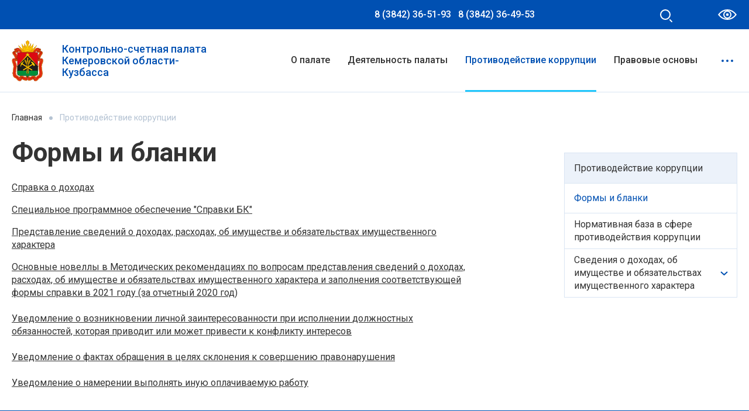

--- FILE ---
content_type: text/html; charset=UTF-8
request_url: http://kspko.ru/protivodeystvie-korruptsii/formy-i-blanki.php
body_size: 11632
content:
<!doctype html>
<html lang="ru">

<head>
    <meta charset="UTF-8">
    <meta name="viewport" content="width=device-width, initial-scale=1.0">
    <meta http-equiv="Content-Type" content="text/html; charset=UTF-8" />
<meta name="robots" content="index, follow" />
<meta name="keywords" content="Keywords" />
<meta name="description" content="Description" />
<style type="text/css">.bx-composite-btn {background: url(/bitrix/images/main/composite/sprite-1x.png) no-repeat right 0 #e94524;border-radius: 15px;color: #fff !important;display: inline-block;line-height: 30px;font-family: "Helvetica Neue", Helvetica, Arial, sans-serif !important;font-size: 12px !important;font-weight: bold !important;height: 31px !important;padding: 0 42px 0 17px !important;vertical-align: middle !important;text-decoration: none !important;}@media screen   and (min-device-width: 1200px)   and (max-device-width: 1600px)   and (-webkit-min-device-pixel-ratio: 2)  and (min-resolution: 192dpi) {.bx-composite-btn {background-image: url(/bitrix/images/main/composite/sprite-2x.png);background-size: 42px 124px;}}.bx-composite-btn-fixed {position: absolute;top: -45px;right: 15px;z-index: 10;}.bx-btn-white {background-position: right 0;color: #fff !important;}.bx-btn-black {background-position: right -31px;color: #000 !important;}.bx-btn-red {background-position: right -62px;color: #555 !important;}.bx-btn-grey {background-position: right -93px;color: #657b89 !important;}.bx-btn-border {border: 1px solid #d4d4d4;height: 29px !important;line-height: 29px !important;}.bx-composite-loading {display: block;width: 40px;height: 40px;background: url(/bitrix/images/main/composite/loading.gif);}</style>
<script data-skip-moving="true">(function(w, d) {var v = w.frameCacheVars = {"CACHE_MODE":"HTMLCACHE","banner":{"url":"https:\/\/www.1c-bitrix.ru\/composite\/","text":"Быстро с 1С-Битрикс","bgcolor":"#E94524","style":"white"},"storageBlocks":[],"dynamicBlocks":{"LkGdQn":"80617a0bf191","XEVOpk":"632980c9e14a","g8taYv":"183ffe223b79"},"AUTO_UPDATE":true,"AUTO_UPDATE_TTL":120,"version":2};var inv = false;if (v.AUTO_UPDATE === false){if (v.AUTO_UPDATE_TTL && v.AUTO_UPDATE_TTL > 0){var lm = Date.parse(d.lastModified);if (!isNaN(lm)){var td = new Date().getTime();if ((lm + v.AUTO_UPDATE_TTL * 1000) >= td){w.frameRequestStart = false;w.preventAutoUpdate = true;return;}inv = true;}}else{w.frameRequestStart = false;w.preventAutoUpdate = true;return;}}var r = w.XMLHttpRequest ? new XMLHttpRequest() : (w.ActiveXObject ? new w.ActiveXObject("Microsoft.XMLHTTP") : null);if (!r) { return; }w.frameRequestStart = true;var m = v.CACHE_MODE; var l = w.location; var x = new Date().getTime();var q = "?bxrand=" + x + (l.search.length > 0 ? "&" + l.search.substring(1) : "");var u = l.protocol + "//" + l.host + l.pathname + q;r.open("GET", u, true);r.setRequestHeader("BX-ACTION-TYPE", "get_dynamic");r.setRequestHeader("X-Bitrix-Composite", "get_dynamic");r.setRequestHeader("BX-CACHE-MODE", m);r.setRequestHeader("BX-CACHE-BLOCKS", v.dynamicBlocks ? JSON.stringify(v.dynamicBlocks) : "");if (inv){r.setRequestHeader("BX-INVALIDATE-CACHE", "Y");}try { r.setRequestHeader("BX-REF", d.referrer || "");} catch(e) {}if (m === "APPCACHE"){r.setRequestHeader("BX-APPCACHE-PARAMS", JSON.stringify(v.PARAMS));r.setRequestHeader("BX-APPCACHE-URL", v.PAGE_URL ? v.PAGE_URL : "");}r.onreadystatechange = function() {if (r.readyState != 4) { return; }var a = r.getResponseHeader("BX-RAND");var b = w.BX && w.BX.frameCache ? w.BX.frameCache : false;if (a != x || !((r.status >= 200 && r.status < 300) || r.status === 304 || r.status === 1223 || r.status === 0)){var f = {error:true, reason:a!=x?"bad_rand":"bad_status", url:u, xhr:r, status:r.status};if (w.BX && w.BX.ready && b){BX.ready(function() {setTimeout(function(){BX.onCustomEvent("onFrameDataRequestFail", [f]);}, 0);});}w.frameRequestFail = f;return;}if (b){b.onFrameDataReceived(r.responseText);if (!w.frameUpdateInvoked){b.update(false);}w.frameUpdateInvoked = true;}else{w.frameDataString = r.responseText;}};r.send();var p = w.performance;if (p && p.addEventListener && p.getEntries && p.setResourceTimingBufferSize){var e = 'resourcetimingbufferfull';var h = function() {if (w.BX && w.BX.frameCache && w.BX.frameCache.frameDataInserted){p.removeEventListener(e, h);}else {p.setResourceTimingBufferSize(p.getEntries().length + 50);}};p.addEventListener(e, h);}})(window, document);</script>


<link href="/bitrix/cache/css/s1/kspko/template_3ad3c553a2e288f46ba552e6abbbbb02/template_3ad3c553a2e288f46ba552e6abbbbb02_v1.css?176818673915997" type="text/css"  data-template-style="true" rel="stylesheet" />
<script>if(!window.BX)window.BX={};if(!window.BX.message)window.BX.message=function(mess){if(typeof mess==='object'){for(let i in mess) {BX.message[i]=mess[i];} return true;}};</script>
<script>(window.BX||top.BX).message({"JS_CORE_LOADING":"Загрузка...","JS_CORE_NO_DATA":"- Нет данных -","JS_CORE_WINDOW_CLOSE":"Закрыть","JS_CORE_WINDOW_EXPAND":"Развернуть","JS_CORE_WINDOW_NARROW":"Свернуть в окно","JS_CORE_WINDOW_SAVE":"Сохранить","JS_CORE_WINDOW_CANCEL":"Отменить","JS_CORE_WINDOW_CONTINUE":"Продолжить","JS_CORE_H":"ч","JS_CORE_M":"м","JS_CORE_S":"с","JSADM_AI_HIDE_EXTRA":"Скрыть лишние","JSADM_AI_ALL_NOTIF":"Показать все","JSADM_AUTH_REQ":"Требуется авторизация!","JS_CORE_WINDOW_AUTH":"Войти","JS_CORE_IMAGE_FULL":"Полный размер"});</script>

<script src="/bitrix/js/main/core/core.min.js?1765189914229643"></script>

<script>BX.Runtime.registerExtension({"name":"main.core","namespace":"BX","loaded":true});</script>
<script>BX.setJSList(["\/bitrix\/js\/main\/core\/core_ajax.js","\/bitrix\/js\/main\/core\/core_promise.js","\/bitrix\/js\/main\/polyfill\/promise\/js\/promise.js","\/bitrix\/js\/main\/loadext\/loadext.js","\/bitrix\/js\/main\/loadext\/extension.js","\/bitrix\/js\/main\/polyfill\/promise\/js\/promise.js","\/bitrix\/js\/main\/polyfill\/find\/js\/find.js","\/bitrix\/js\/main\/polyfill\/includes\/js\/includes.js","\/bitrix\/js\/main\/polyfill\/matches\/js\/matches.js","\/bitrix\/js\/ui\/polyfill\/closest\/js\/closest.js","\/bitrix\/js\/main\/polyfill\/fill\/main.polyfill.fill.js","\/bitrix\/js\/main\/polyfill\/find\/js\/find.js","\/bitrix\/js\/main\/polyfill\/matches\/js\/matches.js","\/bitrix\/js\/main\/polyfill\/core\/dist\/polyfill.bundle.js","\/bitrix\/js\/main\/core\/core.js","\/bitrix\/js\/main\/polyfill\/intersectionobserver\/js\/intersectionobserver.js","\/bitrix\/js\/main\/lazyload\/dist\/lazyload.bundle.js","\/bitrix\/js\/main\/polyfill\/core\/dist\/polyfill.bundle.js","\/bitrix\/js\/main\/parambag\/dist\/parambag.bundle.js"]);
</script>
<script>BX.Runtime.registerExtension({"name":"ui.dexie","namespace":"BX.DexieExport","loaded":true});</script>
<script>BX.Runtime.registerExtension({"name":"ls","namespace":"window","loaded":true});</script>
<script>BX.Runtime.registerExtension({"name":"fx","namespace":"window","loaded":true});</script>
<script>BX.Runtime.registerExtension({"name":"fc","namespace":"window","loaded":true});</script>
<script>(window.BX||top.BX).message({"LANGUAGE_ID":"ru","FORMAT_DATE":"DD.MM.YYYY","FORMAT_DATETIME":"DD.MM.YYYY HH:MI:SS","COOKIE_PREFIX":"BITRIX_SM","SERVER_TZ_OFFSET":"10800","UTF_MODE":"Y","SITE_ID":"s1","SITE_DIR":"\/"});</script>


<script  src="/bitrix/cache/js/s1/kspko/kernel_main/kernel_main_v1.js?1766544936306874"></script>
<script src="/bitrix/js/ui/dexie/dist/dexie.bundle.min.js?1765189889102530"></script>
<script src="/bitrix/js/main/core/core_ls.min.js?17425246142683"></script>
<script src="/bitrix/js/main/core/core_frame_cache.min.js?176518989110481"></script>
<script>BX.setJSList(["\/bitrix\/js\/main\/core\/core_fx.js","\/bitrix\/js\/main\/session.js","\/bitrix\/js\/main\/pageobject\/dist\/pageobject.bundle.js","\/bitrix\/js\/main\/core\/core_window.js","\/bitrix\/js\/main\/date\/main.date.js","\/bitrix\/js\/main\/core\/core_date.js","\/bitrix\/js\/main\/utils.js"]);</script>
<script>BX.setCSSList(["\/bitrix\/templates\/kspko\/components\/bitrix\/menu\/top\/style.css","\/bitrix\/templates\/kspko\/components\/bitrix\/menu\/menu\/style.css","\/bitrix\/templates\/kspko\/components\/bitrix\/breadcrumb\/breadcrumb\/style.css","\/bitrix\/templates\/kspko\/components\/bitrix\/menu\/side-menu\/style.css","\/bitrix\/templates\/kspko\/styles.css","\/bitrix\/templates\/kspko\/template_styles.css"]);</script>


    <title>
        Контрольно-счетная палата    </title>
    <link rel="stylesheet" href="/bitrix/templates/kspko/css/bvi.min.css" type="text/css">
    <link rel="stylesheet" href="/bitrix/templates/kspko/css/bvi-font.min.css" type="text/css">
    <link href="https://fonts.googleapis.com/css2?family=Roboto:wght@400;500;700&family=Rubik:wght@400;500;700&display=swap" rel="stylesheet">
    <link rel="shortcut icon" type="image/x-icon" href="/bitrix/templates/kspko/favicon.ico" />
    
    <script src="https://code.jquery.com/jquery-3.5.0.min.js" integrity="sha256-xNzN2a4ltkB44Mc/Jz3pT4iU1cmeR0FkXs4pru/JxaQ=" crossorigin="anonymous"></script>
    <script type="text/javascript" src="/bitrix/templates/kspko/js/jquery.touchSwipe.min.js"></script>
    <script src="/bitrix/templates/kspko/js/responsivevoice.min.js"></script>
    <script src="/bitrix/templates/kspko/js/js.cookie.js"></script>
    <script src="/bitrix/templates/kspko/js/bvi-init.js"></script>
    <script src="/bitrix/templates/kspko/js/bvi.min.js"></script>
</head>

<body>
    <div id="panel">
            </div>
    <header>
        <section class="head">
            <div class="container">
                <div class="head__wrapper">
                    <a href="/" class="head__logo">
                        <img src="/bitrix/templates/kspko/images/logo-icon.svg" class="head__logo-icon">
                        <h4 class="head__logo-txt">КСПКО</h4>
                    </a>
                    <div class="head__half-wrapper">
                        <div class="head__contact-numbers">
                            <a href="tel:+73842365193" class="head__contact-number">8 (3842) 36-51-93</a> &nbsp;
                            <a href="tel:+73842364953" class="head__contact-number">8 (3842) 36-49-53</a>
                        </div>
                        <div class="head__buttons-block">
                            <button class="head__btn-search menu-search-btn" alt="Поиск"></button>
                            <a class="head__eye-btn" alt="Нормальная версия" href="#"></a>
                            <div class="head__menu-btn menu-btn" data-active="false"><span></span></div>
                            <style>
                                .head__btn-search,
                                .head__btn-search:active,
                                .head__btn-search:focus {
                                    background-image: url("/bitrix/templates/kspko/images/search.svg");
                                }

                                .head__eye-btn,
                                .head__eye-btn:active,
                                .head__eye-btn:focus {
                                    background-image: url("/bitrix/templates/kspko/images/views.svg");
                                }

                                .head__btn-search:hover {
                                    background-image: url("/bitrix/templates/kspko/images/search_hover.svg");
                                }

                                .head__eye-btn:hover {
                                    background-image: url("/bitrix/templates/kspko/images/views_hover.svg");
                                }
                            </style>
                        </div>
                    </div>
                </div>
            </div>
        </section>
        <div class="header__bottom-line">
            <div class="container">
                <div class="header__wrapper">
                    <a href="/" class="header__logo">
                        <img src="/bitrix/templates/kspko/images/logo-icon.svg" alt="Главная" class="header__logo-icon">
                        <h4 class="header__logo-txt">Контрольно-счетная палата <br> Кемеровской области-Кузбасса</h4>
                    </a>
                    <div id="bxdynamic_LkGdQn_start" style="display:none"></div>
	<div class="header__nav">
		<div class="header__nav-items">
			
									<a href="/o-palate/" class="header__nav-item">

						О палате					</a>
				 
			
									<a href="/deyatelnost palaty/" class="header__nav-item">

						Деятельность палаты					</a>
				 
			
									<a href="/protivodeystvie-korruptsii/" class="header__nav-item header__nav-item--selected">
						Противодействие коррупции					</a>
				 
			
									<a href="/pravovye-osnovy/" class="header__nav-item">

						Правовые основы					</a>
				 
			
									<a href="/obshchestvennaya-priyemnaya/" class="header__nav-item">

						Общественная приёмная					</a>
				 
			
									<a href="/kadrovoe-obespechenie/" class="header__nav-item">

						Кадровое обеспечение					</a>
				 
			
									<a href="/torgi/" class="header__nav-item">

						Торги					</a>
				 
			
									<a href="/sovet-kso/" class="header__nav-item">

						Совет КСО					</a>
				 
			
									<a href="/news/" class="header__nav-item">

						Новости					</a>
				 
					</div>
		<div class="header__menu-btn menu-btn"><span></span></div>
	</div>
<div id="bxdynamic_LkGdQn_end" style="display:none"></div>                </div>
            </div>
        </div>
        <div id="menu-site-map" class="header__menu">
            <div id="bxdynamic_XEVOpk_start" style="display:none"></div>

    <div class="menu__site-map">
        <div class="container grid_4columns">
                                                                <div class="site-map__section-block">
                        <p class="site-map_dp-level_1 font-rubik">
                            <a href="/o-palate/">
                                О палате                            </a>
                        </p>
                                                                                            <p class="site-map_dp-level_2">
                            <a href="/o-palate/istoricheskaya-spravka.php">
                                Историческая справка                            </a>
                        </p>
                                                                                            <p class="site-map_dp-level_2">
                            <a href="/o-palate/strategiya-razvitiya.php">
                                Стратегия развития                            </a>
                        </p>
                                                                                            <p class="site-map_dp-level_2">
                            <a href="/o-palate/rukovoditeli.php">
                                Руководители                            </a>
                        </p>
                                                                                            <p class="site-map_dp-level_2">
                            <a href="/o-palate/auditory.php">
                                Аудиторы                            </a>
                        </p>
                                                                                            <p class="site-map_dp-level_2">
                            <a href="/o-palate/organizatsionnaya-struktura.php">
                                Организационная структура                            </a>
                        </p>
                                                                                            <p class="site-map_dp-level_2">
                            <a href="/o-palate/kollegiya.php">
                                Коллегия                            </a>
                        </p>
                                                                                            <p class="site-map_dp-level_2">
                            <a href="/o-palate/kontaktnaya-informatsiya.php">
                                Контактная информация                            </a>
                        </p>
                                                    </div>                                    <div class="site-map__section-block">
                        <p class="site-map_dp-level_1 font-rubik">
                            <a href="/deyatelnost palaty/">
                                Деятельность палаты                            </a>
                        </p>
                                                                                            <p class="site-map_dp-level_2">
                            <a href="/deyatelnost palaty/plany raboty.php">
                                Планы работы                            </a>
                        </p>
                                                                                            <p class="site-map_dp-level_2">
                            <a href="/deyatelnost palaty/godovye otchety.php">
                                Годовые отчеты                            </a>
                        </p>
                                                                                            <p class="site-map_dp-level_2">
                            <a href="/deyatelnost palaty/kontrolnye-i-ekspertno-analiticheskie-meropriyatiya/">
                                Контрольные и экспертно-аналитические мероприятия                            </a>
                        </p>
                                                                                            <p class="site-map_dp-level_3">
                            <a href="/deyatelnost palaty/kontrolnye-i-ekspertno-analiticheskie-meropriyatiya/osnovnye-itogi-kontrolnykh-meropriyatiy/">
                                Основные итоги контрольных мероприятий                            </a>
                        </p>
                                                                                            <p class="site-map_dp-level_3">
                            <a href="/deyatelnost palaty/kontrolnye-i-ekspertno-analiticheskie-meropriyatiya/osnovnye-itogi-ekspertno-analiticheskikh-meropriyatiy/">
                                Основные итоги экспертно-аналитических мероприятий                            </a>
                        </p>
                                                                                            <p class="site-map_dp-level_2">
                            <a href="/deyatelnost palaty/finansovo-ekonomicheskaya ekspertiza.php">
                                Финансово-экономическая экспертиза                            </a>
                        </p>
                                                    </div>                                    <div class="site-map__section-block">
                        <p class="site-map_dp-level_1 font-rubik">
                            <a href="/protivodeystvie-korruptsii/">
                                Противодействие коррупции                            </a>
                        </p>
                                                                                            <p class="site-map_dp-level_2">
                            <a href="/protivodeystvie-korruptsii/formy-i-blanki.php">
                                Формы и бланки                            </a>
                        </p>
                                                                                            <p class="site-map_dp-level_2">
                            <a href="/protivodeystvie-korruptsii/normativnaya-baza-v-sfere-protivodeystviya-korruptsii.php">
                                Нормативная бaзa в сфере противодействия коррупции                            </a>
                        </p>
                                                                                            <p class="site-map_dp-level_2">
                            <a href="/protivodeystvie-korruptsii/svedeniya-o-dokhodakh-ob-imushchestve-i-obyazatelstvakh-imushchestvennogo-kharaktera/">
                                Сведения о доходах, об имуществе и обязательствах имущественного характера                            </a>
                        </p>
                                                                                            <p class="site-map_dp-level_3">
                            <a href="/protivodeystvie-korruptsii/svedeniya-o-dokhodakh-ob-imushchestve-i-obyazatelstvakh-imushchestvennogo-kharaktera/2021.php">
                                2021                            </a>
                        </p>
                                                                                            <p class="site-map_dp-level_3">
                            <a href="/protivodeystvie-korruptsii/svedeniya-o-dokhodakh-ob-imushchestve-i-obyazatelstvakh-imushchestvennogo-kharaktera/2020.php">
                                2020                            </a>
                        </p>
                                                                                            <p class="site-map_dp-level_3">
                            <a href="/protivodeystvie-korruptsii/svedeniya-o-dokhodakh-ob-imushchestve-i-obyazatelstvakh-imushchestvennogo-kharaktera/2019.php">
                                2019                            </a>
                        </p>
                                                    </div>                                    <div class="site-map__section-block">
                        <p class="site-map_dp-level_1 font-rubik">
                            <a href="/pravovye-osnovy/">
                                Правовые основы                            </a>
                        </p>
                                                                                            <p class="site-map_dp-level_2">
                            <a href="/pravovye-osnovy/ustav-kemerovskoy-oblasti.php">
                                Устав Кемеровской области                            </a>
                        </p>
                                                                                            <p class="site-map_dp-level_2">
                            <a href="/pravovye-osnovy/zakon-kemerovskoy-oblasti-o-kontrolno-schetnoy-palate-kemerovskoy-oblasti-kuzbassa.php">
                                Закон Кемеровской области «О контрольно-счетной палате Кемеровской области - Кузбасса»                            </a>
                        </p>
                                                                                            <p class="site-map_dp-level_2">
                            <a href="/pravovye-osnovy/zakon-o-byudzhetnom-protsesse-v-kemerovskoy-oblasti-kuzbasse.php">
                                Закон о бюджетном процессе в Кемеровской области - Кузбассе                            </a>
                        </p>
                                                                                            <p class="site-map_dp-level_2">
                            <a href="/pravovye-osnovy/reglament-kontrolno-schetnoy-palaty-kemerovskoy-oblasti-kuzbassa.php">
                                Регламент контрольно-счетной палаты Кемеровской области - Кузбасса                            </a>
                        </p>
                                                                                            <p class="site-map_dp-level_2">
                            <a href="/pravovye-osnovy/standarty-finansovogo-kontrolya.php">
                                Стандарты финансового контроля                            </a>
                        </p>
                                                    </div>                                    <div class="site-map__section-block">
                        <p class="site-map_dp-level_1 font-rubik">
                            <a href="/obshchestvennaya-priyemnaya/">
                                Общественная приёмная                            </a>
                        </p>
                                                    </div>                                    <div class="site-map__section-block">
                        <p class="site-map_dp-level_1 font-rubik">
                            <a href="/kadrovoe-obespechenie/">
                                Кадровое обеспечение                            </a>
                        </p>
                                                                                            <p class="site-map_dp-level_2">
                            <a href="/kadrovoe-obespechenie/poryadok-postupleniya-na-grazhdanskuyu-sluzhbu.php">
                                Порядок поступления на гражданскую службу                            </a>
                        </p>
                                                                                            <p class="site-map_dp-level_2">
                            <a href="/kadrovoe-obespechenie/vakansii.php">
                                Вакансии                            </a>
                        </p>
                                                                                            <p class="site-map_dp-level_2">
                            <a href="/kadrovoe-obespechenie/kvalifikatsionnye-trebovaniya.php">
                                Квалификационные требования                            </a>
                        </p>
                                                                                            <p class="site-map_dp-level_2">
                            <a href="/kadrovoe-obespechenie/konkursy-i-ikh-rezultaty/">
                                Конкурсы и их результаты                            </a>
                        </p>
                                                                                            <p class="site-map_dp-level_3">
                            <a href="/kadrovoe-obespechenie/konkursy-i-ikh-rezultaty/perechen-dokumentov-dlya-uchastiya-v-konkurse.php">
                                Перечень документов для участия в конкурсе                            </a>
                        </p>
                                                                                            <p class="site-map_dp-level_3">
                            <a href="/kadrovoe-obespechenie/konkursy-i-ikh-rezultaty/formy-i-blanki-dlya-uchastiya-v-konkurse.php">
                                Формы и бланки для участия в конкурсе                            </a>
                        </p>
                                                                                            <p class="site-map_dp-level_3">
                            <a href="/kadrovoe-obespechenie/konkursy-i-ikh-rezultaty/informatsiya-dlya-uchastnikov-konkursa.php">
                                Информация для участников конкурса                            </a>
                        </p>
                                                                                            <p class="site-map_dp-level_2">
                            <a href="/kadrovoe-obespechenie/politika-kontrolno-schetnoy-palaty-kemerovskoy-oblasti-kuzbassa-v-oblasti-obrabotki-i-zashchity-pers.php">
                                Политика контрольно-счетной палаты Кемеровской области - Кузбасса в области обработки и защиты персональных данных                            </a>
                        </p>
                                                                                            <p class="site-map_dp-level_2">
                            <a href="/kadrovoe-obespechenie/poryadok-provedeniya-proverki-kandidatur-na-dolzhnost-predsedatelya-kontrolno-schetnogo-organa-subek/poryadok-provedeniya-proverki-kandidatur-na-dolzhnost-predsedatelya-kontrolno-schetnogo-organa-subek.php">
                                Порядок проведения проверки кандидатур на должность председателя контрольно-счетного органа субъекта Российской Федерации                            </a>
                        </p>
                                                    </div>                                    <div class="site-map__section-block">
                        <p class="site-map_dp-level_1 font-rubik">
                            <a href="/torgi/">
                                Торги                            </a>
                        </p>
                                                                                            <p class="site-map_dp-level_2">
                            <a href="/torgi/informatsiya-o-zakupkakh-tovarov-rabot-uslug-dlya-obespecheniya-nuzhd-kspko.php">
                                Информация о закупках товаров, работ, услуг для обеспечения нужд КСПКО                            </a>
                        </p>
                                                    </div>                                    <div class="site-map__section-block">
                        <p class="site-map_dp-level_1 font-rubik">
                            <a href="/sovet-kso/">
                                Совет КСО                            </a>
                        </p>
                                                                                            <p class="site-map_dp-level_2">
                            <a href="/sovet-kso/normativnye-dokumenty.php">
                                Нормативные документы                            </a>
                        </p>
                                                                                            <p class="site-map_dp-level_2">
                            <a href="/sovet-kso/kontakty-mkso.php">
                                Контакты МКСО                            </a>
                        </p>
                                                    </div>                                    <div class="site-map__section-block">
                        <p class="site-map_dp-level_1 font-rubik">
                            <a href="/news/">
                                Новости                            </a>
                        </p>
                                                        </div>
        </div>
    </div>
<div id="bxdynamic_XEVOpk_end" style="display:none"></div>        </div>
        <div id="menu-search" class="header__search">
            <div class="menu__search-line">
                <div class="container">
                    <div class="search-form__bottom-border">
                        <form action="/search/index.php" class="menu__search-form">
                            <input class="search-form__input" type="search" name="q" placeholder="Искать">
                            <button class="search-form__btn" name="s">
                                <img src="/bitrix/templates/kspko/images/search-menu.svg" alt="поиск">
                            </button>
                        </form>
                    </div>
                </div>
            </div>
        </div>
    </header>
    <div id="main" class="main">
                            <div class="container"><div class="breadcrumbs">
			<div class="breadcrumb-item" id="bx-breadcrumb-0">
				<a href="/">
					<span>Главная</span>
				</a>
                <div class="breadcrumb-sep"></div>
                <meta itemprop="position" content="1" />
            </div>
			<div class="breadcrumb-item breadcrumb-item--disabled">
				<span>Противодействие коррупции</span>
			</div></div></div>                                        <div class="container">
                    <div class="main__wrapper">
                        <div class="main__content">
                            <h1>
                                Формы и бланки                            </h1>
                                                                        <u><a href="/protivodeystvie-korruptsii/Справка%20о%20доходах.docx">Справка о доходах</a><br>
 </u>
<p>
 <u><a href="http://www.kremlin.ru/structure/additional/12">Специальное программное обеспечение "Справки БК"</a></u>
</p>
<p>
 <a href="https://mintrud.gov.ru/uploads/magic/ru-RU/Ministry-0-121-src-1611093194.392.pdf">Представление сведений о доходах, расходах, об имуществе и обязательствах имущественного характера</a>
</p>
 <a href="https://mintrud.gov.ru/uploads/magic/ru-RU/Ministry-0-121-src-1609173375.2557.docx">Основные новеллы в Методических рекомендациях по вопросам представления сведений о доходах, расходах, об имуществе и обязательствах имущественного характера и заполнения соответствующей формы справки в 2021 году (за отчетный 2020 год)</a><br>
<div>
 <br>
 <a href="/protivodeystvie-korruptsii/Уведомление%20о%20возникновении%20личной%20заинтересованности.docx">Уведомление </a><a href="/protivodeystvie-korruptsii/Уведомление%20о%20возникновении%20личной%20заинтересованности.docx">о возникновении личной </a><a href="/protivodeystvie-korruptsii/Уведомление%20о%20возникновении%20личной%20заинтересованности.docx">заинтересованности при исполнении </a><a href="/protivodeystvie-korruptsii/Уведомление%20о%20возникновении%20личной%20заинтересованности.docx">должностных обязанностей, которая приводит </a><a href="/protivodeystvie-korruptsii/Уведомление%20о%20возникновении%20личной%20заинтересованности.docx">или может привести к конфликту интересов</a>
</div>
 <a href="/protivodeystvie-korruptsii/Уведомление%20о%20возникновении%20личной%20заинтересованности.docx"></a><a href="/protivodeystvie-korruptsii/Уведомление%20о%20возникновении%20личной%20заинтересованности.docx"> </a><br>
 <a href="/protivodeystvie-korruptsii/Уведомление%20о%20фактах%20обращения%20в%20целях%20склонения%20к%20совершению%20правонарушения.docx">Уведомление о фактах обращения в целях склонения к совершению правонарушения</a><br>
 <br>
 <a href="/protivodeystvie-korruptsii/Уведомление%20о%20намерении%20выполнять%20иную%20оплачиваемую%20работу.docx">Уведомление о намерении выполнять иную оплачиваемую работу</a><br>
<p>
</p>
<p>
</p>    </div> <!-- main__content -->
            <aside>
            <div id="bxdynamic_g8taYv_start" style="display:none"></div>
<div class="side-menu">
        <div class="side-menu__elem side-menu__section sm--depth_1">
        <a href="/protivodeystvie-korruptsii/">
            Противодействие коррупции        </a>
    </div>
                    
    <div class="side-menu__elem sm--depth_1 selected">
        <a href="/protivodeystvie-korruptsii/formy-i-blanki.php">
                Формы и бланки        </a>
                <div class="side-menu__right-block empty"></div>
        
    </div>
                    
    <div class="side-menu__elem sm--depth_1">
        <a href="/protivodeystvie-korruptsii/normativnaya-baza-v-sfere-protivodeystviya-korruptsii.php">
                Нормативная бaзa в сфере противодействия коррупции        </a>
                <div class="side-menu__right-block empty"></div>
        
    </div>
                    
    <div class="side-menu__elem sm--depth_1">
        <a href="/protivodeystvie-korruptsii/svedeniya-o-dokhodakh-ob-imushchestve-i-obyazatelstvakh-imushchestvennogo-kharaktera/">
                Сведения о доходах, об имуществе и обязательствах имущественного характера        </a>
                <div class="side-menu__right-block">
            <button class="side-menu__btn" data-target="#sm--collapse_1" data-active="false">
                <img src="/bitrix/templates/kspko/images/menu-arrow.svg">
            </button>
        </div>
        
    </div>
                <div class="collapse" id="sm--collapse_1">
                
    <div class="side-menu__elem sm--depth_2">
        <a href="/protivodeystvie-korruptsii/svedeniya-o-dokhodakh-ob-imushchestve-i-obyazatelstvakh-imushchestvennogo-kharaktera/2021.php">
                2021        </a>
                <div class="side-menu__right-block empty"></div>
        
    </div>
                    
    <div class="side-menu__elem sm--depth_2">
        <a href="/protivodeystvie-korruptsii/svedeniya-o-dokhodakh-ob-imushchestve-i-obyazatelstvakh-imushchestvennogo-kharaktera/2020.php">
                2020        </a>
                <div class="side-menu__right-block empty"></div>
        
    </div>
                    
    <div class="side-menu__elem sm--depth_2">
        <a href="/protivodeystvie-korruptsii/svedeniya-o-dokhodakh-ob-imushchestve-i-obyazatelstvakh-imushchestvennogo-kharaktera/2019.php">
                2019        </a>
                <div class="side-menu__right-block empty"></div>
        
    </div>
            </div>    </div><div id="bxdynamic_g8taYv_end" style="display:none"></div>        </aside>
        </div><!-- main__wrapper -->
    </div><!-- container -->
</div><!-- main -->
<footer>
    <div class="container">
        <div class="footer__wrapper">
            <div class="footer__logo-column">
                <a href="/" class="footer__logo">
                    <img src="/bitrix/templates/kspko/images/logo-icon.svg" class="footer__logo-icon"></img>
                    <p class="footer__logo-txt">Контрольно-счетная палата <br> Кемеровской области-Кузбасса</p>
                </a>
            </div>
            <div class="footer__address-column">
                <p class="footer__column-header font-rubik">
                    Контакты
                </p>
                <p>650064, город Кемерово, проспект Советский, 60</p>
                <p>8 (3842) 36-51-93 <br> 8 (3842) 36-49-53</p>
                <p>
                    <span class="footer-link--border">palata@kspko.ru</span>
                </p>
            </div>

            <div class="footer__social-column font-rubik">
                <p class="footer__column-header">Социальные сети</p>
                <div class="footer-social__links-cont">
                    <div class="footer-social__links">
                        <a class="footer-link__row" href="https://vk.com/kspko42" title="Вконтакте">
                            <div class="footer-link__icon">
                                <svg height="24px" width="24px" fill="none" xmlns="http://www.w3.org/2000/svg">
                                    <path d="M11.5 24h1c5.44 0 8.15 0 9.83-1.68C24 20.64 24 17.92 24 12.5v-1.02c0-5.4 0-8.12-1.67-9.8C20.65 0 17.93 0 12.5 0h-1C6.06 0 3.35 0 1.67 1.68 0 3.36 0 6.08 0 11.5v1.02c0 5.4 0 8.12 1.68 9.8C3.36 24 6.08 24 11.5 24Z" fill="#07F"></path>
                                    <path d="M12.77 17.29c-5.47 0-8.59-3.75-8.72-9.99h2.74c.09 4.58 2.11 6.52 3.71 6.92V7.3h2.58v3.95c1.58-.17 3.24-1.97 3.8-3.95h2.58a7.62 7.62 0 0 1-3.51 4.98 7.9 7.9 0 0 1 4.11 5.01h-2.84a4.94 4.94 0 0 0-4.14-3.57v3.57h-.31Z" fill="#fff"></path>
                                </svg>
                            </div>
                            <span class="footer-link__text footer-link--border">
                                Вконтакте
                            </span>
                        </a>
                        <a class="footer-link__row" href="#" title="Одноклассники">
                            <div class="footer-link__icon">
                                <svg xmlns="http://www.w3.org/2000/svg" width="24" height="23.878" viewBox="0 0 24 23.878" xml:space="preserve">
                                    <path d="M11.5 24h1c5.44 0 8.15 0 9.83-1.68C24 20.64 24 17.92 24 12.5v-1.02c0-5.4 0-8.12-1.67-9.8C20.65 0 17.93 0 12.5 0h-1C6.06 0 3.35 0 1.67 1.68 0 3.36 0 6.08 0 11.5v1.02c0 5.4 0 8.12 1.68 9.8C3.36 24 6.08 24 11.5 24Z" fill="#e57716" />
                                    <path fill="#FFF" d="M11.987 3.569c-2.379 0 -4.307 1.928 -4.307 4.307 0 2.379 1.928 4.307 4.307 4.307s4.307 -1.928 4.307 -4.307c0 -2.379 -1.928 -4.307 -4.307 -4.307zm0 6.087c-0.983 0 -1.78 -0.797 -1.78 -1.78s0.797 -1.78 1.78 -1.78 1.78 0.797 1.78 1.78 -0.797 1.78 -1.78 1.78z" />
                                    <g fill="#FFF">
                                        <path d="M13.507 15.609c1.724 -0.351 2.757 -1.168 2.812 -1.212 0.505 -0.405 0.586 -1.142 0.181 -1.646 -0.405 -0.505 -1.141 -0.586 -1.646 -0.181 -0.011 0.009 -1.113 0.854 -2.926 0.855 -1.813 -0.001 -2.938 -0.847 -2.949 -0.855 -0.505 -0.405 -1.242 -0.324 -1.646 0.181 -0.405 0.505 -0.324 1.242 0.181 1.646 0.055 0.044 1.131 0.882 2.904 1.225l-2.47 2.582c-0.449 0.466 -0.435 1.207 0.03 1.656a1.167 1.167 0 0 0 0.813 0.328c0.307 0 0.613 -0.12 0.843 -0.358l2.295 -2.445 2.527 2.46c0.458 0.457 1.199 0.456 1.656 -0.001 0.457 -0.458 0.456 -1.199 -0.001 -1.656l-2.603 -2.579z" />
                                        <path d="M11.928 13.426c-0.003 0 0.003 0 0 0 -0.003 0 0.003 0 0 0z" />
                                    </g>
                                </svg>
                            </div>
                            <span class="footer-link__text footer-link--border">
                                Одноклассники
                            </span>
                        </a>
                        <a class="footer-link__row" href="https://t.me/kspko" title="Телеграмм">
                            <div class="footer-link__icon">
                                <svg xmlns="http://www.w3.org/2000/svg" width="24" height="24" viewBox="0 0 24 24">
                                    <g fill="none" fill-rule="evenodd">
                                        <path fill="url(#linearGradient-1)" d="M24 12a12 12 0 0 1-12 12A12 12 0 0 1 0 12a12 12 0 0 1 24 0z" />
                                        <path d="M5.432 11.873c3.498-1.524 5.831-2.529 6.998-3.014 3.333-1.386 4.025-1.627 4.476-1.635.1-.002.322.023.465.14a.5.5 0 0 1 .171.325c.016.093.036.306.02.472-.18 1.897-.962 6.502-1.359 8.627-.169.9-.5 1.201-.82 1.231-.697.064-1.226-.461-1.901-.903-1.057-.693-1.653-1.124-2.678-1.799-1.185-.781-.417-1.21.258-1.911.177-.184 3.247-2.977 3.307-3.23.007-.032.014-.15-.056-.212-.07-.063-.174-.041-.249-.024-.106.024-1.793 1.139-5.061 3.345-.479.329-.913.489-1.302.481-.428-.009-1.252-.242-1.865-.441-.752-.245-1.349-.374-1.297-.789.027-.216.325-.437.893-.663Z" fill="#FFF" />
                                    </g>
                                </svg>
                            </div>
                            <span class="footer-link__text footer-link--border">
                                Телеграмм
                            </span>
                        </a>
                    </div>
                    <!-- <div class="footer-social__links">
                        <p><span class="footer-link--border">Одноклассники</span></p>
                        <p><span class="footer-link--border">Facebook</span></p>
                        <p><span class="footer-link--border">Youtube</span></p>
                    </div> -->
                </div>
            </div>
        </div>
    </div>
    <section class="footer__copyright-line">
        <div class="container">
            <div class="footer__copyright">
                <span>© 2026 Контрольно-счетная палата Кемеровской области-Кузбасса</span>
            </div>
        </div>
    </section>
</footer>
<script>
    $(document).ready(function() {
        $siteMapBtn = $(".menu-btn");
        $menuSearchBtn = $(".menu-search-btn");

        $siteMapBtn.click(function() {
            var dataActive = "true" == $(this).attr("data-active");
            $(this).attr("data-active", !dataActive);
            $("#menu-search").slideUp();
            $menuSearchBtn.attr("data-active", false);
            $("#menu-site-map").slideToggle();
            if (!dataActive) {
                $("#main").addClass("main--hidden");
                $("body").addClass("overflow--hidden");
            } else {
                $("#main").removeClass("main--hidden");
                $("body").removeClass("overflow--hidden");
            }
        });

        $menuSearchBtn.click(function() {
            var dataActive = "true" == $(this).attr("data-active");
            $(this).attr("data-active", !dataActive);
            $("#menu-site-map").slideUp();
            $siteMapBtn.attr("data-active", false);
            $("#menu-search").slideToggle();
            if (!dataActive) {
                $("#main").addClass("main--hidden");
                $("body").addClass("overflow--hidden");
            } else {
                $("#main").removeClass("main--hidden");
                $("body").removeClass("overflow--hidden");
            }
        });

        $window = $(window);
        $nav = $("header");
        $navHeight = $nav.offset().top;
        $window.scroll(function() {
            if ($window.scrollTop() > $navHeight + 60) {
                $nav.addClass("header--fixed");
                $(".header__bottom-line").hide();
            } else {
                $nav.removeClass("header--fixed");
                $(".header__bottom-line").show();
            }
        });

        var sideMenuBtns = $(".side-menu__btn");

        $.map(sideMenuBtns, function(btn) {
            var dataActive = "true" === $(btn).attr("data-active");
            if (!dataActive) {
                var dataTarget = $(btn).attr("data-target");
                $(dataTarget).hide();
            }
        });
        sideMenuBtns.click(function() {
            var dataActive = "true" === $(this).attr("data-active");
            var dataTarget = $(this).attr("data-target");
            $(this).attr("data-active", !dataActive)
            $(dataTarget).slideToggle();
        });

        if ($(window).width() < 768) {
            var itemsOnPage = 2;
        } else if ($(window).width() < 1280) {
            var itemsOnPage = 4;
        } else {
            var itemsOnPage = 6;
        }

        $usefulLinksSliderItems = $('.useful-links .slider__inner').children();
        var itemsCount = $usefulLinksSliderItems.length;
        var pageCount = Math.ceil(itemsCount / itemsOnPage);
        var emptySliderItems = itemsOnPage - itemsCount % itemsOnPage;
        if (emptySliderItems == itemsOnPage) emptySliderItems = 0;
        $usefulLinksSliderItems.last().after('<div style="height: 130px;"></div>'.repeat(emptySliderItems));
        $usefulLinksSliderItems = $('.useful-links .slider__inner').children();

        function displayPage(pageNumber) {
            $usefulLinksSliderItems.hide();
            for (let i = (pageNumber - 1) * itemsOnPage; i < pageNumber * itemsOnPage; i++)
                $usefulLinksSliderItems.eq(i).show();
        }

        if (pageCount == 1) $('.useful-links .slider__buttons-block').hide();
        else {
            var currPage = 1;
            displayPage(currPage);

            function nextPage() {
                currPage++;
                if (currPage == pageCount + 1) currPage = 1;
                displayPage(currPage);
            }

            function prevPage() {
                currPage--;
                if (currPage == 0) currPage = pageCount;
                displayPage(currPage);
            }
            $sliderPrevBtn = $('.useful-links .slider__button-prev');
            $sliderPrevBtn.click(prevPage);
            $sliderNextBtn = $('.useful-links .slider__button-next');
            $sliderNextBtn.click(nextPage);
            $('.useful-links .slider__inner').swipe({
                swipeLeft: nextPage,
                swipeRight: prevPage,
                threshold: 0
            });
        }

        const filesRegExp = new RegExp("\.(docx?|aam|aiff|asf|au|avi|docx?|exe|gif|html?|jpe?g|jif|mp(3|4|g|e|eg)|mo?ov|movie|pdf|png|pp(t|tx|s)|qt|ra|ram|rm|rtf|swf|tiff?|txt|wav|wm[afv]|wpd|xlsx?|zip)");
        
        $files = $('a.file');// .filter((index, elem) => $(elem).attr('href') != null && filesRegExp.test($(elem).attr('href')));

        $.map($files, function(f) {
            var link = $(f).attr('href');
            var text = $(f).text();

            link = link.replace(/%20/g, ' ');

            $.get('/get_file_info.php', {
                file: link
            }, onSuccess, 'json').fail(function(q1, q2, q3) {
                console.log(q3);
            });

            function formatSize(length) {
                var i = 0,
                    type = ['Б', 'КБ', 'МБ', 'ГБ', 'ТБ', 'ПБ'];
                while ((length / 1000 | 0) && i < type.length - 1) {
                    length /= 1024;
                    i++;
                }
                return length.toFixed(2) + ' ' + type[i];
            }

            function onSuccess(resp) {

                var fileInfo = `\(\.${resp.ext}, размер файла: ${formatSize(resp.size)}\)`;
                $(f).html(`<span class="file__name">${text}</span> <span class="file__info small">${fileInfo}</span>`);
            }
        });

        $.bvi({
            'bvi_target': ".head__eye-btn",
            "bvi_theme": "black",
            "bvi_font": "arial",
            "bvi_font_size": 16,
            "bvi_letter_spacing": "normal",
            "bvi_line_height": "normal",
            "bvi_images": false,
            "bvi_reload": true,
            "bvi_fixed": false,
            "bvi_voice": false,
            "bvi_flash_iframe": true,
            "bvi_hide": false
        });
    });
</script>
</body>

</html><!--bcc685c249c56b365c81e08735b58d70-->

--- FILE ---
content_type: text/css
request_url: http://kspko.ru/bitrix/cache/css/s1/kspko/template_3ad3c553a2e288f46ba552e6abbbbb02/template_3ad3c553a2e288f46ba552e6abbbbb02_v1.css?176818673915997
body_size: 3082
content:


/* Start:/bitrix/templates/kspko/components/bitrix/menu/top/style.css?16257558661925*/
.header__nav {
    display: flex;
    align-items: center;
}

.header__nav-items {
    height: 107px;
}

.header__nav-item {
    color: inherit;
    height: 100%;
    display: inline-block;
    padding-top: 42px;
    margin-right: 26px;
    text-decoration: none;
    font-weight: 500;
    box-sizing: border-box;
}

.header__nav-item:hover, .header__nav-item--selected {
    color: #0050B2;
    border-bottom: 3px solid #20C6FB;
}

.header__nav-item:nth-child(n+5) {
    display: none;
}

.header__menu-btn {
    width: 20px;
    height: 20px;
    margin: 7px 7px 7px 15px;
    position: relative;
}

.header__menu-btn::after, .header__menu-btn::before {
    content: "";
}

.header__menu-btn span, .header__menu-btn::after, .header__menu-btn::before {
    height: 4px;
    width: 4px;
    position: absolute;
    border-radius: 2px;
    top: 50%;
    transition: all 0.3s ease 0s;
    background-color: #0050B2;
}

.header__menu-btn::before {
    left: 0;
    transform: translate(0px, -50%) rotate(0deg);
}

.header__menu-btn span {
    left: 50%;
    transform: translate(-50%, -50%) rotate(0deg);
}

.header__menu-btn::after {
    right: 0;
    transform: translate(0px, -50%) rotate(0deg);
}

.header__menu-btn:hover span, .header__menu-btn:hover::after, .header__menu-btn:hover::before {
    background-color: #20C6FB;
}
 
.header__menu-btn[data-active="true"]::before, .header__menu-btn[data-active="true"] span, .header__menu-btn[data-active="true"]::after {
    height: 3px;
    border-radius: 0px;
}

.header__menu-btn[data-active="true"]::after {
    transform: translate(0px, -50%) rotate(45deg);
    width: 100%;
}

.header__menu-btn[data-active="true"]::before {
    transform: translate(0px, -50%) rotate(-45deg);
    width: 100%;
}

@media(max-width: 1279px) {
    .header__nav-item:nth-child(n+4) {
        display: none;
    }
}

@media(max-width: 767px) {
    .header__nav {
        display: none;
    }
}
/* End */


/* Start:/bitrix/templates/kspko/components/bitrix/menu/menu/style.css?1625757220214*/
.menu__site-map {
    padding: 40px 0px;
    overflow: overlay;
}

.menu__site-map .grid_4columns {
    row-gap: 8px;
}

.site-map_dp-level_1 {
    color: #0050B2;
}

.site-map_dp-level_3 {
    margin-left: 16px;
}
/* End */


/* Start:/bitrix/templates/kspko/components/bitrix/breadcrumb/breadcrumb/style.css?1618825319605*/
.breadcrumbs {
    display: flex;
    align-items: center;
    flex-wrap: wrap;
    margin-top: 34px;
    font-size: 14px;
    line-height: 20px;
}

.breadcrumbs a {
    text-decoration: none !important;
}

.breadcrumb-sep {
    width: 6px;
    height: 6px;
    border-radius: 3px;
    margin: 0px 12px;
    background-color: #B5C3D3;
    align-self: center;
}

.breadcrumb-item {
    font-family: Rubik;
    font-size: 14px;
    line-height: 20px;
    display: flex;
}

.breadcrumb-item--disabled {
    color: #B5C3D3;
}

/*@media (max-width: 1280px) {
    .breadcrumbs {
        display: none;
    }
}*/
/* End */


/* Start:/bitrix/templates/kspko/components/bitrix/menu/side-menu/style.css?16225443821106*/
.side-menu a {
    text-decoration: none !important;
}

.side-menu {
    border: 1px solid #D9E5F3;
    margin-bottom: 20px;
    margin-top: 49px;
    box-sizing: border-box;
}

.side-menu button,
.side-menu button:active,
.side-menu button:focus {
    outline: none;
}

.side-menu__elem {
    min-height: 51px;
    border-top: 1px solid #D9E5F3;
    display: flex;
    align-items: center;
    justify-content: space-between;
    box-sizing: border-box;
}

.side-menu__elem a {
    display: block;
    padding: 0.5rem 0;
}

.side-menu__elem.selected {
    color: #0050B2;
}

.side-menu__section {
    background-color: #ECF2FA;
}

.sm--depth_1:first-child {
    border: 0;
}

.side-menu__right-block {
    flex-shrink: 0;
    height: 100%;
    width: 43px;
}

.side-menu__btn {
    height: 100%;
    width: 100%;
}

.side-menu__btn {
    background-color: inherit;
    padding: 0px;
    border: 0px;
}

.side-menu__btn[data-active="false"] img {
    transform: rotate(-180deg);
}

.sm--depth_1 {
    padding-left: 16px;
}

.sm--depth_2 {
    padding-left: 31px;
}

.sm--depth_3 {
    padding-left: 50px;
}
/* End */


/* Start:/bitrix/templates/kspko/styles.css?1768186498888*/
table.standart {
    border-collapse: collapse;
    text-align: center;
}

table.standart td {
    border-style: solid;
    border-width: 1px;
    border-color: #ECF2FA;
}

table.standart tr:nth-child(2n) {
    background-color: #D9E5F3;
}

table.standart tr:hover {
    background-color: #B5C3D3;
}

table.standart1 {
    border-collapse: collapse;
    text-align: center;
}

table.standart1 td {
    border-style: solid;
    border-width: 1px;
    border-color: #ECF2FA;
}

table.standart1 tr:nth-child(2n) {
    background-color: #B5C3D3;
}

table.standart1 tr:hover {
    background-color: #D9E5F3;
}

.file {
    margin: 24px 0px;
    text-decoration: none !important;
}

.file .file__name {
    margin: 0;
    margin-bottom: 7px;
    text-decoration: underline;
}

.file .file__info {
    margin: 0;
    color: #0050B2;
}

.file:hover .file__name {
    text-decoration: underline;
}
/* End */


/* Start:/bitrix/templates/kspko/template_styles.css?176818649810217*/
#panel {
    z-index: 9999;
    position: absolute;
    top: 0;
    left: 0;
    width: 100%;
}

html,
body {
    height: 100%;
    margin: 0;
    padding: 0;
}

body {
    display: flex;
    flex-direction: column;
    overflow: overlay;
}

body {
    position: relative;
    font-family: Roboto;
    font-size: 16px;
    line-height: 22px;
    color: #333333;
}

h1 {
    font-weight: bold;
    font-size: 44px;
    line-height: 50px;
    margin: 24px 0px;
}

h2 {
    font-weight: 500;
    font-size: 30px;
    line-height: 36px;
}

h3 {
    font-weight: 500;
    font-size: 24px;
    line-height: 30px;
}

h4 {
    font-weight: 500;
    font-size: 18px;
    line-height: 22px;
}

button {
    padding: 0px;
    outline: none;
}

hr {
    border: 0;
    border-bottom: 1px solid #D9E5F3;
}

a {
    text-decoration: none;
    color: inherit;
}

.main a {
    text-decoration: underline;
}

.white-text {
    color: white;
}

.font-rubik {
    font-family: Rubik;
    font-weight: 500;
    font-size: 16px;
    line-height: 19px;
}

.small {
    font-size: 14px;
    line-height: 17px;
}

.container {
    margin-left: auto;
    margin-right: auto;
}

.container {
    max-width: 1240px;
    padding: 0 20px;
}

.grid_3columns,
.grid_4columns,
.grid_2autocolumns {
    display: grid;
    column-gap: 26px;
    row-gap: 26px;
}

.grid_3columns {
    grid-template-columns: repeat(3, 4fr);
}

.grid_4columns {
    grid-template-columns: repeat(4, 3fr);
}

.grid_2autocolumns {
    grid-template-columns: auto auto;
}

.overflow--hidden {
    overflow: hidden;
}

.news-list__time {
    margin-top: 0px;
    font-family: Rubik !important;
    font-weight: 400 !important;
    line-height: 18px;
    color: #B5C3D3;
}


/* Header */

.head {
    height: 50px;
    background: #0050B2;
    position: fixed;
    top: 0;
    left: 0;
    width: 100%;
    z-index: 60;
}

.header--fixed .head {
    position: static;
}

.header--fixed {
    position: fixed;
    top: 0;
    left: 0;
    right: 0;
    z-index: 15;
}

.head__wrapper {
    height: 50px;
    display: flex;
    justify-content: space-between;
    align-items: center;
}

.head__logo {
    display: flex;
    align-items: center;
    color: white;
}

.head__logo:hover {
    color: #20C6FB;
}

.head__logo-icon {
    height: 34px;
}

.head__logo-txt {
    margin-left: 10px;
}

.head__half-wrapper {
    width: 50%;
    display: flex;
    justify-content: space-between;
    align-items: center;
}

.head__logo-icon,
.head__logo-txt,
.head__menu-btn {
    display: none;
}

.header--fixed .head__logo-icon,
.header--fixed .head__logo-txt,
.header--fixed .head__menu-btn {
    display: block;
}

.head__contact-number {
    font-weight: 500;
    color: white;
}

.head__contact-number:hover {
    color: #20C6FB;
}

.head__buttons-block {
    width: 140px;
    display: flex;
    justify-content: space-between;
}

.head__btn-search,
.head__eye-btn {
    width: 34px;
    height: 34px;
    background-color: inherit;
    border: 0px;
}

.head__menu-btn {
    width: 20px;
    height: 20px;
    margin: 7px;
    position: relative;
}

.head__menu-btn::after, .head__menu-btn::before {
    content: "";
}

.head__menu-btn span, .head__menu-btn::after, .head__menu-btn::before {
    height: 4px;
    width: 4px;
    position: absolute;
    border-radius: 2px;
    top: 50%;
    transition: all 0.3s ease 0s;
    background-color: #ffffff;
}

.head__menu-btn::before {
    left: 0;
    transform: translate(0px, -50%) rotate(0deg);
}

.head__menu-btn span {
    left: 50%;
    transform: translate(-50%, -50%) rotate(0deg);
}

.head__menu-btn::after {
    right: 0;
    transform: translate(0px, -50%) rotate(0deg);
}

.head__menu-btn:hover span, .head__menu-btn:hover::after, .head__menu-btn:hover::before {
    background-color: #20C6FB;
}
 
.head__menu-btn[data-active="true"]::before, .head__menu-btn[data-active="true"] span, .head__menu-btn[data-active="true"]::after {
    height: 3px;
    border-radius: 0px;
}

.head__menu-btn[data-active="true"]::after {
    transform: translate(0px, -50%) rotate(45deg);
    width: 100%;
}

.head__menu-btn[data-active="true"]::before {
    transform: translate(0px, -50%) rotate(-45deg);
    width: 100%;
}

header {
    width: 100%;
}

.header__bottom-line {
    border-bottom: 1px solid #D9E5F3;
    top: 50px;
    left: 0;
    width: 100%;
    position: absolute;
}

.header__wrapper {
    height: 107px;
    display: flex;
    justify-content: space-between;
    align-items: center;
}

.header__logo {
    display: flex;
    align-items: center;
}

.header__logo-icon {
    height: 70px;
}

.header__logo-txt {
    margin: 0px 0px 0px 32px;
    width: 280px;
    line-height: 20px;
    color: #0050B2;
}

.header__menu {
    background-color: white;
    height: calc(100vh - 158px);
    position: absolute;
    top: 158px;
    z-index: 100;
    width: 100%;
    display: none;
    overflow: overlay;
}

.header__search {
    background-color: white;
    height: calc(100vh - 158px);
    position: absolute;
    top: 158px;
    z-index: 100;
    width: 100%;
    display: none;
    overflow: auto;
}

.search-form__bottom-border {
    padding-top: 25px !important;
    height: 42px;
    border-bottom: 2px solid #0050B2;
}

.menu__search-form {
    width: 100%;
    display: flex;
    justify-content: space-between;
}

.search-form__input {
    width: 100%;
    border: 0;
    background-color: inherit;
    color: #0050B2;
}

.search-form__input::placeholder {
    color: #0050B2;
}

.search-form__btn {
    border: 0;
    background-color: transparent;
}

.header--fixed .header__menu,
.header--fixed .header__search {
    top: 50px;
    height: calc(100vh - 50px);
}


/* Main */

#main {
    margin-top: 158px;
    padding-bottom: 20px;
    flex: 1 0 auto;
}

.main__wrapper {
    display: grid;
    grid-template-columns: 8fr 1fr 3fr;
    grid-template-areas: "content emp aside";
    column-gap: 28px;
    justify-content: space-between;
}

.main__wrapper .main__content {
    grid-area: content;
}

.main__wrapper aside {
    grid-area: aside;
}

.main--hidden {
    opacity: 0;
}


/* Footer */

footer {
    background: #0050B2;
    flex-shrink: none;
}

.footer__wrapper {
    padding-top: 44px;
    padding-bottom: 38px;
    color: white;
    display: grid;
    grid-template-columns: 5fr 5fr 2fr;
    column-gap: 28px;
}

.footer__logo {
    display: flex;
    align-items: center;
    flex-wrap: wrap;
}

.footer__logo-icon {
    height: 70px;
    margin-right: 26px;
    margin-bottom: 10px;
}

.footer__logo-txt {
    margin: 0px;
    line-height: 20px;
    color: white;
}

.footer__column-header {
    margin-top: 0px;
    margin-bottom: 16px;
    font-weight: 500;
}

.footer-social__links-cont {
    display: grid;
    grid-template-columns: 2fr;
    column-gap: 26px;
}

.footer-link__icon {
    margin-right: 8px;
    height: 24px;
}

.footer-link__text {
    display: block;
}

.footer-social__links:first-child {
    margin-top: 0px;
}

.footer-social__links:last-child {
    margin-bottom: 0px;
}

.footer-social__links .footer-link__row {
    display: flex;
    align-items: center;
    margin: 8px 0px;
    font-weight: 400;
}

.footer-link--border {
    border-bottom: 1px solid #20C6FB;
    transition: 0.3s;
}

.footer-link__row:hover .footer-link--border {
    color: #ddd;
    border-bottom: 1px solid rgba(0 ,0, 0, 0);
}

.footer__copyright-line {
    border-top: 1px solid rgba(181, 195, 211, 0.3);
}

.footer__copyright {
    padding: 14px 0px;
    color: #B5C3D3;
}

@media(max-width: 1279px) {
    body {
        font-size: 14px;
        line-height: 18px;
    }
    .font-rubik {
        font-size: 14px;
        line-height: 17px;
    }
    h1 {
        font-size: 32px;
        line-height: 38px;
    }
    h2 {
        font-size: 24px;
        line-height: 30px;
    }
    h3 {
        font-size: 18px;
        line-height: 24px;
    }
    h4 {
        font-size: 16px;
        line-height: 20px;
    }
    .container {
        max-width: none;
    }
    .grid_3columns,
    .grid_4columns {
        grid-template-columns: repeat(2, 4fr);
        column-gap: 24px;
    }
    .grid_2autocolumns {
        column-gap: 24px;
    }
    .main__wrapper {
        grid-template-columns: 8fr;
        grid-template-rows: auto auto;
        grid-template-areas: "aside" "content";
    }
    aside {
        display: none;
    }
    .footer__wrapper {
        grid-template-columns: 3fr 3fr 2fr;
    }
    .footer__logo {
        grid-template-columns: 2fr;
        grid-template-rows: auto auto;
        row-gap: 10px;
    }
    .footer-social__links-block {
        grid-template-columns: 2fr;
        grid-template-rows: auto auto;
        row-gap: 8px;
    }
}

@media(max-width: 767px) {
    .font-rubik {
        font-size: 12px;
        line-height: 14px;
    }
    h1 {
        font-size: 24px;
        line-height: 30px;
    }
    h2 {
        font-size: 20px;
        line-height: 26px;
    }
    h3 {
        font-size: 18px;
        line-height: 26px;
    }
    h4 {
        font-size: 16px;
        line-height: 22px;
    }
    .grid_3columns,
    .grid_4columns {
        grid-template-columns: 4fr;
        row-gap: 20px;
    }
    .grid_2autocolumns {
        grid-template-columns: 4fr;
        grid-template-rows: auto auto;
        row-gap: 20px;
    }
    .head__half-wrapper {
        width: auto;
    }
    .head__contact-number {
        display: none;
    }
    .head__menu-btn {
        display: block;
    }
    .footer__wrapper {
        padding-top: 28px;
        padding-bottom: 28px;
    }
    .footer__wrapper {
        grid-template-columns: 4fr;
        row-gap: 22px;
        grid-template-rows: auto auto;
    }
    .footer__logo-column {
        /* 
        grid-area: row1; */
        padding-bottom: 21px;
        border-bottom: 1px solid #D9E5F3;
    }
    .footer__logo {
        grid-template-rows: 1fr;
        grid-template-columns: 1fr 2fr 1fr;
        column-gap: 20px;
    }
    /* 
    .footer__address-column {
        grid-area: row2_column1;
    }
    .footer__social-column {
        grid-area: row2_column2;
    }
    .footer-social__links-cont {
        grid-template-columns: 2fr;
        grid-template-rows: auto auto;
    } */
}
/* End */
/* /bitrix/templates/kspko/components/bitrix/menu/top/style.css?16257558661925 */
/* /bitrix/templates/kspko/components/bitrix/menu/menu/style.css?1625757220214 */
/* /bitrix/templates/kspko/components/bitrix/breadcrumb/breadcrumb/style.css?1618825319605 */
/* /bitrix/templates/kspko/components/bitrix/menu/side-menu/style.css?16225443821106 */
/* /bitrix/templates/kspko/styles.css?1768186498888 */
/* /bitrix/templates/kspko/template_styles.css?176818649810217 */


--- FILE ---
content_type: image/svg+xml
request_url: http://kspko.ru/bitrix/templates/kspko/images/search-menu.svg
body_size: 251
content:
<svg width="34" height="34" viewBox="0 0 34 34" fill="none" xmlns="http://www.w3.org/2000/svg">
<circle cx="17" cy="17" r="8" stroke="#0050B2" stroke-width="2"/>
<path d="M25 26L28 29" stroke="#0050B2" stroke-width="2" stroke-linecap="round"/>
</svg>


--- FILE ---
content_type: image/svg+xml
request_url: http://kspko.ru/bitrix/templates/kspko/images/menu-arrow.svg
body_size: 163
content:
<svg width="13" height="8" viewBox="0 0 13 8" fill="none" xmlns="http://www.w3.org/2000/svg">
<path d="M1 7L6.5 2L12 7" stroke="#0050B2" stroke-width="2"/>
</svg>


--- FILE ---
content_type: application/x-javascript; charset=UTF-8
request_url: http://kspko.ru/protivodeystvie-korruptsii/formy-i-blanki.php?bxrand=1768731761238
body_size: 974
content:
{"js":["\/bitrix\/js\/ui\/dexie\/dist\/dexie.bundle.js","\/bitrix\/js\/main\/core\/core_ls.js","\/bitrix\/js\/main\/core\/core_fx.js","\/bitrix\/js\/main\/core\/core_frame_cache.js"],"lang":{"LANGUAGE_ID":"ru","FORMAT_DATE":"DD.MM.YYYY","FORMAT_DATETIME":"DD.MM.YYYY HH:MI:SS","COOKIE_PREFIX":"BITRIX_SM","SERVER_TZ_OFFSET":"10800","UTF_MODE":"Y","SITE_ID":"s1","SITE_DIR":"\/","USER_ID":"","SERVER_TIME":1768731761,"USER_TZ_OFFSET":0,"USER_TZ_AUTO":"Y","bitrix_sessid":"9d353ff101ccd417c8e7dbeffc2cba6d"},"css":["\/bitrix\/templates\/kspko\/components\/bitrix\/menu\/top\/style.css","\/bitrix\/templates\/kspko\/components\/bitrix\/menu\/menu\/style.css","\/bitrix\/templates\/kspko\/components\/bitrix\/breadcrumb\/breadcrumb\/style.css","\/bitrix\/templates\/kspko\/components\/bitrix\/menu\/side-menu\/style.css"],"htmlCacheChanged":false,"isManifestUpdated":false,"dynamicBlocks":[],"spread":[]}

--- FILE ---
content_type: image/svg+xml
request_url: http://kspko.ru/bitrix/templates/kspko/images/logo-icon.svg
body_size: 80568
content:
<svg width="53" xmlns="http://www.w3.org/2000/svg" xmlns:xlink="http://www.w3.org/1999/xlink" viewBox="0 0 440.2 575.8"><defs><style>.cls-1,.cls-100,.cls-16,.cls-17,.cls-18,.cls-19,.cls-2,.cls-20,.cls-21,.cls-22,.cls-23,.cls-24,.cls-25,.cls-26,.cls-27,.cls-28,.cls-29,.cls-30,.cls-31,.cls-32,.cls-33,.cls-34,.cls-35,.cls-36,.cls-37,.cls-38,.cls-39,.cls-40,.cls-41,.cls-44,.cls-45,.cls-46,.cls-47,.cls-48,.cls-49,.cls-50,.cls-51,.cls-52,.cls-53,.cls-54,.cls-55,.cls-56,.cls-57,.cls-59,.cls-60,.cls-61,.cls-62,.cls-63,.cls-64,.cls-65,.cls-66,.cls-67,.cls-68,.cls-69,.cls-70,.cls-71,.cls-72,.cls-73,.cls-74,.cls-75,.cls-76,.cls-77,.cls-78,.cls-79,.cls-80,.cls-81,.cls-82,.cls-83,.cls-84,.cls-85,.cls-86,.cls-87,.cls-88,.cls-89,.cls-90,.cls-91,.cls-92,.cls-93,.cls-94,.cls-95,.cls-96,.cls-97,.cls-98,.cls-99{fill:none;}.cls-1{clip-rule:evenodd;}.cls-3{isolation:isolate;}.cls-4{fill:#c00d0d;}.cls-10,.cls-11,.cls-120,.cls-125,.cls-127,.cls-14,.cls-4,.cls-42,.cls-6{fill-rule:evenodd;}.cls-5{fill:#1d1d1b;}.cls-112,.cls-6{fill:#fc0;}.cls-7{clip-path:url(#clip-path);}.cls-8{mix-blend-mode:color-dodge;}.cls-9{fill:#e7411b;}.cls-10,.cls-111{fill:#fdc300;}.cls-109,.cls-11{fill:#ffd500;}.cls-12{clip-path:url(#clip-path-2);}.cls-13{clip-path:url(#clip-path-3);}.cls-14{fill:#d20a11;}.cls-15{clip-path:url(#clip-path-4);}.cls-100,.cls-16,.cls-17,.cls-18,.cls-19,.cls-20,.cls-21,.cls-22,.cls-23,.cls-24,.cls-25,.cls-26,.cls-27,.cls-28,.cls-29,.cls-30,.cls-31,.cls-32,.cls-33,.cls-34,.cls-35,.cls-36,.cls-37,.cls-38,.cls-39,.cls-40,.cls-41,.cls-44,.cls-45,.cls-46,.cls-47,.cls-48,.cls-49,.cls-50,.cls-51,.cls-52,.cls-53,.cls-54,.cls-55,.cls-56,.cls-57,.cls-59,.cls-60,.cls-61,.cls-62,.cls-63,.cls-64,.cls-65,.cls-66,.cls-67,.cls-68,.cls-69,.cls-70,.cls-71,.cls-72,.cls-73,.cls-74,.cls-75,.cls-76,.cls-77,.cls-78,.cls-79,.cls-80,.cls-81,.cls-82,.cls-83,.cls-84,.cls-85,.cls-86,.cls-87,.cls-88,.cls-89,.cls-90,.cls-91,.cls-92,.cls-93,.cls-94,.cls-95,.cls-96,.cls-97,.cls-98,.cls-99{stroke:#e7411b;}.cls-17{stroke-width:1.14px;}.cls-18{stroke-width:1.29px;}.cls-19{stroke-width:1.43px;}.cls-20{stroke-width:1.57px;}.cls-21{stroke-width:1.71px;}.cls-22{stroke-width:1.86px;}.cls-23{stroke-width:2px;}.cls-24{stroke-width:2.07px;}.cls-25{stroke-width:2.14px;}.cls-26{stroke-width:2.21px;}.cls-27{stroke-width:2.29px;}.cls-28{stroke-width:2.36px;}.cls-29{stroke-width:2.43px;}.cls-30{stroke-width:2.5px;}.cls-31{stroke-width:2.64px;}.cls-32{stroke-width:2.79px;}.cls-33{stroke-width:2.93px;}.cls-34{stroke-width:3.07px;}.cls-35{stroke-width:3.21px;}.cls-36{stroke-width:3.36px;}.cls-37{stroke-width:3.5px;}.cls-38{stroke-width:3.14px;}.cls-39{stroke-width:2.79px;}.cls-40{stroke-width:1.71px;}.cls-41{stroke-width:1.36px;}.cls-108,.cls-42{fill:#fbba00;}.cls-43{clip-path:url(#clip-path-5);}.cls-44{stroke-width:1.33px;}.cls-45{stroke-width:1.67px;}.cls-46{stroke-width:2.33px;}.cls-47{stroke-width:2.67px;}.cls-48{stroke-width:3px;}.cls-49{stroke-width:2.83px;}.cls-50{stroke-width:2.67px;}.cls-51{stroke-width:2.33px;}.cls-52{stroke-width:2.17px;}.cls-53{stroke-width:1.83px;}.cls-54{stroke-width:1.67px;}.cls-55{stroke-width:1.5px;}.cls-56{stroke-width:1.33px;}.cls-57{stroke-width:1.17px;}.cls-58{clip-path:url(#clip-path-6);}.cls-59{stroke-width:0.5px;}.cls-60{stroke-width:0.93px;}.cls-61{stroke-width:1.36px;}.cls-62{stroke-width:1.79px;}.cls-63{stroke-width:2.21px;}.cls-64{stroke-width:2.64px;}.cls-65{stroke-width:3.07px;}.cls-66{stroke-width:3.43px;}.cls-67{stroke-width:3.36px;}.cls-68{stroke-width:3.29px;}.cls-69{stroke-width:3.21px;}.cls-70{stroke-width:3.14px;}.cls-71{stroke-width:3.07px;}.cls-72{stroke-width:2.86px;}.cls-73{stroke-width:2.71px;}.cls-74{stroke-width:2.57px;}.cls-75{stroke-width:2.43px;}.cls-76{stroke-width:2.29px;}.cls-77{stroke-width:2.14px;}.cls-78{stroke-width:3.14px;}.cls-79{stroke-width:3.29px;}.cls-80{stroke-width:3.43px;}.cls-81{stroke-width:3.57px;}.cls-82{stroke-width:3.71px;}.cls-83{stroke-width:3.86px;}.cls-84{stroke-width:4px;}.cls-85{stroke-width:2.71px;}.cls-86{stroke-width:2.43px;}.cls-87{stroke-width:2.14px;}.cls-88{stroke-width:1.86px;}.cls-89{stroke-width:1.57px;}.cls-90{stroke-width:1.29px;}.cls-91{stroke-width:2.29px;}.cls-92{stroke-width:2.57px;}.cls-93{stroke-width:2.86px;}.cls-94{stroke-width:3.14px;}.cls-95{stroke-width:3.43px;}.cls-96{stroke-width:3.71px;}.cls-97{stroke-width:3.57px;}.cls-98{stroke-width:3.14px;}.cls-99{stroke-width:1.86px;}.cls-100{stroke-width:1.43px;}.cls-101{clip-path:url(#clip-path-7);}.cls-102{clip-path:url(#clip-path-8);}.cls-103{clip-path:url(#clip-path-9);}.cls-104{clip-path:url(#clip-path-10);}.cls-105{clip-path:url(#clip-path-11);}.cls-106{clip-path:url(#clip-path-12);}.cls-107{fill:#f59c00;}.cls-110,.cls-127{fill:#dd7500;}.cls-113,.cls-125{fill:#fd0;}.cls-114{clip-path:url(#clip-path-13);}.cls-115{clip-path:url(#clip-path-14);}.cls-116{clip-path:url(#clip-path-15);}.cls-117{clip-path:url(#clip-path-16);}.cls-118{clip-path:url(#clip-path-17);}.cls-119{fill:#ffe500;}.cls-120{fill:#db0812;}.cls-121{fill:#e42313;}.cls-122{fill:#008f3a;}.cls-123{fill:#007632;}.cls-124{fill:#f39200;}.cls-126{fill:#f9b000;}.cls-128{fill:#f7a600;}.cls-129{fill:#13a538;}</style><clipPath id="clip-path" transform="translate(4.02)"><path class="cls-1" d="M369.35,290.65c-13.25.5-17.07-18-18.25-32.75-1-12.5,0-37.25,14.25-56.5,13-17.52,20.94-32,19.75-41.25-1-7.75-4.25-12.25-9.5-14.75l37.5,12.13a17.23,17.23,0,0,1,13,16.37c.25,9.25-4.07,19.21-17.75,36.25-14.25,17.75-15.48,34.23-14.5,46.75,1,12.75,6.75,26.75,18.25,26.5Z"></path></clipPath><clipPath id="clip-path-2" transform="translate(4.02)"><path class="cls-1" d="M337.6,151.9c6.25,3.5,12.91,1.25,22-6.75,6.25-5.5,13.5-9.37,21.25-7.62l33.25,20.12c-7.75-1.75-16,2-22.25,7.5-9.09,8-15.75,10.25-22,6.75Z"></path></clipPath><clipPath id="clip-path-3" transform="translate(4.02)"><path class="cls-1" d="M331.1,150.65c-3.25-1.46-5.29-5.54-3-10s8.91-7.87,20-11.86c9.25-3.33,14.16-9.74,12.75-15.61-.64-2.66-4.65-5.2-7.59-6.46l40.58,13.2c3.62,1.32,6.76,4.23,7.51,8,1.41,7.06-3.5,14.75-12.75,18.75-11.09,4.79-17.75,9-20,14.25s-.25,10.25,3,12Z"></path></clipPath><clipPath id="clip-path-4" transform="translate(4.02)"><path class="cls-1" d="M247.35,169.9c13.75-3.75,38.5-16.5,58-31.25,15.75-11.92,29.75-33.5,46-32.5l43,14c-18.5-4.25-31.19,14.29-48.75,29.75-25,22-41.25,25.75-57,29Z"></path></clipPath><clipPath id="clip-path-5" transform="translate(4.02)"><path class="cls-1" d="M327.76,557.23c-2.66-7.66-11.82-10.37-22.66-11-23-1.33-38,18-66.34,19.34-10.32.48-21.08-4.75-20.33-16l1.92-37.92c-1.25,7.5,8,10.42,16,9.5,26-3,38.66-21.26,64.41-21.92,19.75-.5,25.34,9.67,25.09,16.67Z"></path></clipPath><clipPath id="clip-path-6" transform="translate(4.02)"><path class="cls-1" d="M305.6,560.65c1.5,10.5,20.4,15.61,35.16,8.25,26.59-13.25,21.68-29.65,46.34-38.67,31-11.33,36-45.16,35-73.83-.83-23.65-8.5-53.5-9.5-78.5s2.16-36.67,8.83-52.33c8.41-19.76,11.67-37.17,9.67-49.34-2.29-13.91-10.84-20.33-16.34-20.66l-43,2.66c5.67-.66,12.67,2,15.34,15.34,2.5,12.53-1.84,26-8.5,40.33-6.21,13.33-10.13,27-9.84,52,.34,28.5,11,64.33,9.34,94.33-1.23,22.14-4.07,31.45-21,37.67-24.5,9-19.14,27.87-39.5,33.75-11.25,3.25-20.75-3-21.75-10.75Z"></path></clipPath><clipPath id="clip-path-7" transform="translate(4.02)"><path class="cls-1" d="M62.82,290.65c13.25.5,17.07-18,18.25-32.75,1-12.5,0-37.25-14.25-56.5-13-17.52-20.94-32-19.75-41.25,1-7.75,4.25-12.25,9.5-14.75l-37.5,12.13a17.23,17.23,0,0,0-13,16.37c-.25,9.25,4.07,19.21,17.75,36.25,14.25,17.75,15.48,34.23,14.5,46.75-1,12.75-6.75,26.75-18.25,26.5Z"></path></clipPath><clipPath id="clip-path-8" transform="translate(4.02)"><path class="cls-1" d="M94.57,151.9c-6.25,3.5-12.91,1.25-22-6.75-6.25-5.5-13.5-9.37-21.25-7.62L18.07,157.65c7.75-1.75,16,2,22.25,7.5,9.09,8,15.75,10.25,22,6.75Z"></path></clipPath><clipPath id="clip-path-9" transform="translate(4.02)"><path class="cls-1" d="M101.07,150.65c3.25-1.46,5.29-5.54,3-10s-8.92-7.87-20-11.86c-9.25-3.33-14.16-9.74-12.75-15.61.64-2.66,4.65-5.2,7.58-6.46l-40.57,13.2c-3.63,1.32-6.76,4.23-7.51,8-1.41,7.06,3.5,14.75,12.75,18.75,11.08,4.79,17.75,9,20,14.25s.25,10.25-3,12Z"></path></clipPath><clipPath id="clip-path-10" transform="translate(4.02)"><path class="cls-1" d="M184.82,169.9c-13.75-3.75-38.5-16.5-58-31.25-15.75-11.92-29.75-33.5-46-32.5l-43,14C56.32,115.9,69,134.44,86.57,149.9c25,22,41.25,25.75,57,29Z"></path></clipPath><clipPath id="clip-path-11" transform="translate(4.02)"><path class="cls-1" d="M104.4,557.23c2.67-7.66,11.82-10.37,22.67-11,23-1.33,38,18,66.33,19.34,10.33.48,21.09-4.75,20.34-16l-1.92-37.92c1.25,7.5-8,10.42-16,9.5-26-3-38.66-21.26-64.42-21.92-19.75-.5-25.33,9.67-25.08,16.67Z"></path></clipPath><clipPath id="clip-path-12" transform="translate(4.02)"><path class="cls-1" d="M126.57,560.65c-1.5,10.5-20.4,15.61-35.17,8.25-26.58-13.25-21.67-29.65-46.33-38.67-31-11.33-36-45.16-35-73.83.83-23.65,8.5-53.5,9.5-78.5s-2.17-36.67-8.83-52.33C2.33,305.81-.93,288.4,1.07,276.23,3.36,262.32,11.9,255.9,17.4,255.57l43,2.66c-5.66-.66-12.66,2-15.33,15.34-2.5,12.53,1.83,26,8.5,40.33,6.2,13.33,10.13,27,9.83,52-.33,28.5-11,64.33-9.33,94.33,1.23,22.14,4.07,31.45,21,37.67,24.5,9,19.13,27.87,39.5,33.75,11.25,3.25,20.75-3,21.75-10.75Z"></path></clipPath><clipPath id="clip-path-13" transform="translate(4.02)"><path class="cls-2" d="M196.4,135.79l20-80.81,20.47,81.23a186.86,186.86,0,0,0-20.78-1.46C206.42,134.75,196.4,135.79,196.4,135.79Z"></path></clipPath><clipPath id="clip-path-14" transform="translate(4.02)"><path class="cls-2" d="M157.77,138.92,147.12,77.74l43.22,57s-6.26.62-17.33,2.08C163.38,138.11,157.77,138.92,157.77,138.92Z"></path></clipPath><clipPath id="clip-path-15" transform="translate(4.02)"><path class="cls-2" d="M132.19,149.47,104.31,98.1l48.24,41.34s-7.79,2.76-12.53,5C133.44,147.59,132.19,149.47,132.19,149.47Z"></path></clipPath><clipPath id="clip-path-16" transform="translate(4.02)"><path class="cls-2" d="M241.71,135.58l45.1-61.39L274.49,140s-2-.39-11.48-2.51S241.71,135.58,241.71,135.58Z"></path></clipPath><clipPath id="clip-path-17" transform="translate(4.02)"><path class="cls-2" d="M278.67,141l47.82-42.18-26.94,52.41s-1.67-3.34-8.14-6.05A80.64,80.64,0,0,0,278.67,141Z"></path></clipPath></defs><title>Kuzbass</title><g class="cls-3"><g id="Layer_2" data-name="Layer 2"><g id="_321353356351_1" data-name="321353356351 1"><path class="cls-4" d="M369.35,290.65c-13.25.5-17.07-18-18.25-32.75-1-12.5,0-37.25,14.25-56.5,13-17.52,20.94-32,19.75-41.25-1-7.75-4.25-12.25-9.5-14.75l37.5,12.13a17.23,17.23,0,0,1,13,16.37c.25,9.25-4.07,19.21-17.75,36.25-14.25,17.75-15.48,34.23-14.5,46.75,1,12.75,6.75,26.75,18.25,26.5Z" transform="translate(4.02)"></path><path class="cls-5" d="M368.82,290.91c-10.18,0-16.22-11.09-18-33-.64-7.91-1.47-35.37,14.3-56.67,14.32-19.35,20.77-32.78,19.7-41.07-1-7.34-3.92-12-9.36-14.55l.18-.47,37.5,12.13a17.59,17.59,0,0,1,13.18,16.6c.26,9.91-4.73,20.12-17.81,36.42-14.78,18.41-15.32,35.39-14.44,46.57,1,13.13,6.9,26.27,17.7,26.27h.29l.05.5-42.78,7.25Zm9.06-144.51c4.24,2.81,6.63,7.23,7.46,13.72,1.11,8.53-5.18,21.7-19.79,41.43-15.67,21.16-14.83,48.47-14.2,56.33,1.75,21.95,7.8,32.87,18,32.52l40.58-6.88c-9.91-1.43-15.32-14-16.3-26.6-.89-11.26-.34-28.38,14.55-46.93,13-16.19,18-26.3,17.7-36.08A16.88,16.88,0,0,0,413,157.77Z" transform="translate(4.02)"></path><path class="cls-6" d="M411.26,283.81a19.38,19.38,0,0,0,2.25-.44c-12.42.82-18.88-12.69-19.66-26.47-.71-12.53.25-29,14.5-46.75,13.68-17,18-27,17.75-36.25a17.24,17.24,0,0,0-13.53-16.5,17.21,17.21,0,0,1,10.37,15.44c.33,9.25-4.27,19.56-17.9,36.64-14.25,17.86-15.21,35-14.48,47.5C391.39,271.26,398,285.59,411.26,283.81Z" transform="translate(4.02)"></path><path class="cls-6" d="M404.47,284.93a19.46,19.46,0,0,0,2.25-.45c-12.59.82-18.61-13.49-19.45-27.43-.75-12.52.21-30.26,14.46-48.25,13.57-17.11,18.45-27.77,18.06-37a17.09,17.09,0,0,0-13.39-16.36,17.15,17.15,0,0,1,10.24,15.3c.46,9.25-4.7,20.25-18.22,37.4-14.25,18.1-15.22,36.47-14.44,49C384.88,271.56,391,286.73,404.47,284.93Z" transform="translate(4.02)"></path><path class="cls-6" d="M382.12,147.6c6.58,2,11.11,7.07,12,15.72,1,9.25-6.15,22.69-19.29,40.1-14.25,18.9-15.24,41.74-14.3,54.25,1.1,14.7,5.56,32.27,19,31.27-16.05,4.3-20.9-15.28-22.12-31.19-1-12.51,0-36,14.29-55,13.08-17.45,20.49-31.24,19.44-40.48-.87-7.72-4.4-12.47-9.78-14.89Z" transform="translate(4.02)"></path><path class="cls-6" d="M375.89,145.4c6.79,2.1,11.14,6.89,12.22,15.81,1.12,9.24-6.57,23.38-19.6,40.86-14.25,19.14-15.24,43.25-14.27,55.75,1.17,14.89,5.26,33.25,18.84,32.24-16.29,4.37-20.7-16.06-22-32.16-1-12.5,0-37.25,14.25-56.5,13-17.52,20.94-32,19.75-41.25-1-8-4.45-12.52-10-15Z" transform="translate(4.02)"></path><g class="cls-7"><g class="cls-8"><polygon class="cls-9" points="388.45 160.23 431.69 183.8 431.2 184.67 388.45 160.23"></polygon><polygon class="cls-9" points="386.64 163.66 429.69 187.04 429.11 188.09 386.64 163.66"></polygon><polygon class="cls-9" points="384.83 167.09 427.69 190.29 427.01 191.51 384.83 167.09"></polygon><polygon class="cls-9" points="383.02 170.52 425.7 193.54 424.91 194.93 383.02 170.52"></polygon><polygon class="cls-9" points="381.48 173.47 423.64 196.88 422.87 198.25 380.94 174.42 381.48 173.47"></polygon><rect class="cls-9" x="395.43" y="165.15" width="1.71" height="47.97" transform="translate(41.15 441.77) rotate(-60.64)"></rect><rect class="cls-9" x="393.43" y="168.66" width="1.86" height="47.72" transform="translate(37.04 441.55) rotate(-60.6)"></rect><rect class="cls-9" x="391.43" y="172.17" width="2" height="47.46" transform="translate(32.93 441.33) rotate(-60.55)"></rect><rect class="cls-9" x="389.26" y="175.52" width="2.14" height="47.33" transform="translate(35.42 450.59) rotate(-62.04)"></rect><rect class="cls-9" x="387.1" y="178.85" width="2.29" height="47.23" transform="translate(38 459.82) rotate(-63.54)"></rect><rect class="cls-9" x="384.93" y="182.17" width="2.43" height="47.17" transform="translate(40.67 469) rotate(-65.04)"></rect><rect class="cls-9" x="382.76" y="185.48" width="2.57" height="47.13" transform="translate(43.43 478.14) rotate(-66.54)"></rect><rect class="cls-9" x="380.6" y="188.76" width="2.71" height="47.13" transform="translate(46.25 487.21) rotate(-68.05)"></rect><rect class="cls-9" x="378.43" y="192.03" width="2.86" height="47.16" transform="translate(49.15 496.22) rotate(-69.55)"></rect><rect class="cls-9" x="376.26" y="195.29" width="3" height="47.23" transform="translate(52.08 505.12) rotate(-71.05)"></rect><rect class="cls-9" x="375.43" y="199.23" width="2.86" height="47.29" transform="translate(57.97 518.56) rotate(-73.08)"></rect><rect class="cls-9" x="374.6" y="203.15" width="2.71" height="47.4" transform="matrix(0.26, -0.97, 0.97, 0.26, 64.07, 531.83)"></rect><rect class="cls-9" x="373.76" y="207.04" width="2.57" height="47.58" transform="translate(70.36 544.9) rotate(-77.1)"></rect><rect class="cls-9" x="372.93" y="210.9" width="2.43" height="47.82" transform="translate(76.8 557.76) rotate(-79.09)"></rect><rect class="cls-9" x="372.1" y="214.73" width="2.29" height="48.11" transform="translate(83.37 570.38) rotate(-81.06)"></rect><rect class="cls-9" x="371.26" y="218.53" width="2.14" height="48.46" transform="translate(90.03 582.73) rotate(-83)"></rect><polygon class="cls-9" points="351.2 243.57 399.84 248.21 399.72 249.59 351.03 245.56 351.2 243.57"></polygon><polygon class="cls-9" points="352.02 248.54 399.99 251.32 399.95 252.19 351.93 250.4 352.02 248.54"></polygon><polygon class="cls-9" points="352.83 253.52 400.16 254.21 400.16 255.02 352.82 255.23 352.83 253.52"></polygon><polygon class="cls-9" points="353.66 258.5 384.61 258.15 353.71 260.07 353.66 258.5"></polygon><polygon class="cls-9" points="354.48 263.48 375.86 262.4 354.6 264.9 354.48 263.48"></polygon><polygon class="cls-9" points="355.33 268.45 376.61 266.65 355.47 269.73 355.33 268.45"></polygon><polygon class="cls-9" points="356.16 273.43 378.61 270.15 356.35 274.56 356.16 273.43"></polygon><polygon class="cls-9" points="358.01 277.91 373.86 274.9 358.22 278.89 358.01 277.91"></polygon><polygon class="cls-9" points="360.22 282.17 375.61 277.9 360.51 283.13 360.22 282.17"></polygon><g class="cls-8"><polygon class="cls-9" points="432.88 180.84 407.78 167.07 433.35 179.96 432.88 180.84"></polygon></g><g class="cls-8"><polygon class="cls-9" points="432.71 176.34 416.28 166.9 433.19 175.46 432.71 176.34"></polygon></g></g></g><path class="cls-5" d="M369.8,291.32c-11,0-17.43-11.22-19.2-33.38-.64-7.93-1.48-35.46,14.34-56.84,14.29-19.3,20.72-32.67,19.66-40.88-.93-7.25-3.86-11.82-9.22-14.37l.37-.92,37.5,12.12a17.84,17.84,0,0,1,13.35,16.84c.27,10-4.74,20.23-17.86,36.57-14.73,18.34-15.27,35.27-14.4,46.4,1,13,6.82,26,17.46,26h.29l.09,1-41.9,7.43Zm9.48-144.2c3.52,2.86,5.55,7.07,6.31,13,1.11,8.6-5.19,21.82-19.84,41.61C350.13,222.79,351,250,351.59,257.86c1.73,21.55,7.86,32.46,18.22,32.46h.4l38.37-6.8c-9.23-2.3-14.28-14.45-15.23-26.58-.89-11.3-.34-28.49,14.61-47.1,13-16.14,17.9-26.21,17.64-35.93A16.64,16.64,0,0,0,413,158Z" transform="translate(4.02)"></path><path class="cls-4" d="M337.6,151.9c6.25,3.5,12.91,1.25,22-6.75,6.25-5.5,13.5-9.37,21.25-7.62l33.25,20.12c-7.75-1.75-16,2-22.25,7.5-9.09,8-15.75,10.25-22,6.75Z" transform="translate(4.02)"></path><path class="cls-10" d="M367.37,170.36c6.25,3.5,12.91,1.25,22-6.75,6.25-5.5,13.5-9.37,21.25-7.62l2.48,1.54c-7.75-1.75-15,2.12-21.25,7.62-9.09,8-15.75,10.25-22,6.75Z" transform="translate(4.02)"></path><path class="cls-10" d="M405.65,152.91c-7.75-1.75-15,2.13-21.25,7.63-9.08,8-15.75,10.25-22,6.75l2.49,1.53c6.25,3.5,12.91,1.25,22-6.75,6.25-5.5,13.5-9.37,21.25-7.62Z" transform="translate(4.02)"></path><path class="cls-11" d="M342.56,155c6.25,3.5,12.91,1.24,22-6.75,6.25-5.5,13.5-9.38,21.25-7.63l2.48,1.54c-7.75-1.75-15,2.13-21.25,7.63-9.09,8-15.75,10.25-22,6.75Z" transform="translate(4.02)"></path><path class="cls-11" d="M380.85,137.53c-7.75-1.75-15,2.12-21.25,7.62-9.09,8-15.75,10.25-22,6.75l2.48,1.54c6.25,3.5,12.91,1.25,22-6.75,6.25-5.5,13.5-9.38,21.25-7.63Z" transform="translate(4.02)"></path><g class="cls-12"><g class="cls-8"><polygon class="cls-9" points="418.86 160.19 398.61 147.15 419.58 158.99 418.86 160.19"></polygon><polygon class="cls-9" points="414.19 160.3 395.36 148.15 415.01 158.92 414.19 160.3"></polygon><polygon class="cls-9" points="409.86 160.94 392.61 149.15 410.81 159.41 409.86 160.94"></polygon><polygon class="cls-9" points="406.09 162 390.36 151.15 407.14 160.3 406.09 162"></polygon><polygon class="cls-9" points="402.45 163.65 387.61 153.15 403.42 162.13 402.45 163.65"></polygon><polygon class="cls-9" points="399.35 165.93 385.11 155.4 400.24 164.6 399.35 165.93"></polygon><polygon class="cls-9" points="396.53 168.42 382.61 157.9 397.33 167.27 396.53 168.42"></polygon><polygon class="cls-9" points="393.7 170.69 381.11 160.9 394.4 169.72 393.7 170.69"></polygon><polygon class="cls-9" points="390.57 172.31 379.86 163.9 391.16 171.5 390.57 172.31"></polygon></g></g><path class="cls-5" d="M375.73,174a12.32,12.32,0,0,1-6.13-1.67l-32.27-20,.51-.87c5.92,3.32,12.33,1.32,21.43-6.68C367,138,374.05,135.48,381,137l.14.06,34,20.5-.36.91c-9.6-2.16-17.57,2.62-22.56,7C385.66,171.26,380.43,174,375.73,174Zm-34-20.13,28.37,17.6c5.9,3.3,12.31,1.3,21.41-6.7,4.71-4.15,12-8.63,20.82-7.68L380.66,138c-6.55-1.46-13.33,1-20.73,7.53S346.9,154.65,341.74,153.88Z" transform="translate(4.02)"></path><path class="cls-4" d="M331.1,150.65c-3.25-1.46-5.29-5.54-3-10s8.91-7.87,20-11.86c9.25-3.33,14.16-9.74,12.75-15.61-.64-2.66-4.65-5.2-7.59-6.46l40.58,13.2c3.62,1.32,6.76,4.23,7.51,8,1.41,7.06-3.5,14.75-12.75,18.75-11.09,4.79-17.75,9-20,14.25s-.25,10.25,3,12Z" transform="translate(4.02)"></path><path class="cls-5" d="M371.48,173.12l-.11-.06L331,150.87a7,7,0,0,1-3.72-4.05,7.76,7.76,0,0,1,.6-6.27c2.13-4.13,8-7.6,20.14-12,9-3.22,14-9.38,12.59-15.32-.57-2.37-4.14-4.86-7.43-6.28l.17-.46,40.58,13.19c4,1.47,7,4.6,7.67,8.16,1.48,7.41-3.7,15.05-12.89,19-12.05,5.21-17.81,9.3-19.87,14.12-2.19,5.1-.3,9.89,2.8,11.63l.09.05Zm-15.31-65.18c2.33,1.4,4.45,3.25,4.92,5.19,1.49,6.19-3.7,12.59-12.91,15.9-12.05,4.34-17.8,7.74-19.86,11.74a7.28,7.28,0,0,0-.58,5.88,6.52,6.52,0,0,0,3.46,3.77h0l38.14,21c-2.32-2.79-2.45-7.18-1-10.59,2.12-5,7.95-9.11,20.13-14.38,9-3.88,14-11.3,12.6-18.47-.68-3.4-3.49-6.38-7.35-7.79Z" transform="translate(4.02)"></path><path class="cls-6" d="M368.62,171.33c-3.25-1.73-5.29-6.57-3-11.84s8.92-9.34,20-14.07c9.25-3.95,14.16-11.54,12.75-18.51-.74-3.66-3.81-6.51-7.39-7.83l2.72,1c3.62,1.32,6.76,4.23,7.5,8,1.42,7.06-3.5,14.75-12.75,18.75-11.08,4.8-17.75,9-20,14.25s-.25,10.25,3,12Z" transform="translate(4.02)"></path><path class="cls-6" d="M362.82,167.91c-3.25-1.68-5.29-6.4-3-11.54s8.91-9.09,20-13.7c9.25-3.84,14.16-11.24,12.75-18-.73-3.5-4-6.23-7.43-7.54l3,1c3.52,1.31,6.54,4.1,7.27,7.68,1.41,6.87-3.5,14.37-12.75,18.27-11.08,4.66-17.75,8.76-20,13.88s-.25,10,3,11.69Z" transform="translate(4.02)"></path><g class="cls-13"><g class="cls-8"><polygon class="cls-9" points="406.62 133.16 377.28 117.82 407.28 131.81 406.62 133.16"></polygon><polygon class="cls-9" points="406.1 136.81 376.9 121.17 406.87 135.28 406.1 136.81"></polygon><polygon class="cls-9" points="404.78 139.92 375.72 123.99 405.66 138.2 404.78 139.92"></polygon><polygon class="cls-9" points="402.75 142.58 373.83 126.35 403.74 140.68 402.75 142.58"></polygon><polygon class="cls-9" points="400.1 144.86 371.31 128.34 401.2 142.78 400.1 144.86"></polygon><polygon class="cls-9" points="396.89 146.85 368.25 130.04 398.11 144.58 396.89 146.85"></polygon><polygon class="cls-9" points="393.23 148.62 364.73 131.51 394.56 146.17 393.23 148.62"></polygon><polygon class="cls-9" points="389.18 150.25 360.82 132.86 390.63 147.63 389.18 150.25"></polygon><polygon class="cls-9" points="385.36 151.69 356.99 134.44 386.67 149.32 385.36 151.69"></polygon><polygon class="cls-9" points="381.99 153.47 353.62 136.35 383.17 151.35 381.99 153.47"></polygon><polygon class="cls-9" points="379.15 155.56 350.76 138.57 380.19 153.68 379.15 155.56"></polygon><polygon class="cls-9" points="376.89 157.91 348.49 141.07 377.79 156.29 376.89 157.91"></polygon><polygon class="cls-9" points="375.27 160.52 346.86 143.81 376.03 159.14 375.27 160.52"></polygon><polygon class="cls-9" points="374.35 163.34 345.94 146.76 374.98 162.21 374.35 163.34"></polygon><polygon class="cls-9" points="374.2 166.34 345.78 149.9 374.69 165.46 374.2 166.34"></polygon></g></g><path class="cls-5" d="M371.36,173.34l-.09-.05-40.4-22.19a7.26,7.26,0,0,1-3.84-4.2,8,8,0,0,1,.62-6.47c2.16-4.19,8-7.7,20.28-12.1,8.83-3.18,13.83-9.22,12.43-15-.6-2.49-6.23-4.91-8.63-5.94l.35-.94,41.91,13c4.12,1.51,7.12,4.7,7.85,8.35,1.5,7.53-3.74,15.29-13,19.31-12,5.18-17.7,9.23-19.73,14-2.14,5-.31,9.63,2.69,11.31l.09.05Zm-13.65-64.12c1.88,1.17,3.29,2.45,3.62,3.85,1.52,6.33-3.73,12.84-13.06,16.2-12,4.31-17.7,7.68-19.73,11.62a7,7,0,0,0-.57,5.68,6.25,6.25,0,0,0,3.33,3.62l0,0,37.25,20.47a10.71,10.71,0,0,1-.45-10c2.15-5,8-9.21,20.26-14.51,8.86-3.83,13.87-11.14,12.46-18.19-.67-3.31-3.42-6.22-7.19-7.61Z" transform="translate(4.02)"></path><path class="cls-14" d="M247.35,169.9c13.75-3.75,38.5-16.5,58-31.25,15.75-11.92,29.75-33.5,46-32.5l43,14c-18.5-4.25-31.19,14.29-48.75,29.75-25,22-41.25,25.75-57,29Z" transform="translate(4.02)"></path><path class="cls-5" d="M288.6,179.16l-.06,0-41.25-9v-.48c12.63-3.44,37.22-15.55,57.92-31.21a156.42,156.42,0,0,0,14.46-13.1c10.17-10,19.79-19.48,30.57-19.48.38,0,.75,0,1.13,0h.06l43,14-.13.48c-14.38-3.31-25.18,7.27-37.7,19.49-3.46,3.38-7,6.86-10.83,10.21-25.64,22.56-42.36,26-57.11,29.06Zm-40.22-9.29,40.22,8.77c14.68-3,31.32-6.48,56.83-28.93,3.79-3.33,7.36-6.82,10.81-10.18,11.68-11.41,21.89-21.39,34.94-20.15l-39.88-13c-11-.67-20.86,9-31.29,19.3a155,155,0,0,1-14.51,13.15C285.26,154.16,261.3,166.08,248.38,169.87Z" transform="translate(4.02)"></path><path class="cls-11" d="M285.68,177.75c15.6-3.29,32.5-7.73,57.08-29.18,17.43-15.18,30.21-34,48.54-30l3.17,1.06c-18.5-4.25-31.18,14.29-48.75,29.75-25,22-41.25,25.75-57,29" transform="translate(4.02)"></path><path class="cls-11" d="M279.2,176.34c15.29-3.37,33.5-9.19,57.23-29.52,17.15-14.64,30.14-33.88,48.12-30.38l3.43,1.09c-18.15-3.75-31,15.26-48.33,30.18-24.15,20.88-41.71,26-57.15,29.34" transform="translate(4.02)"></path><path class="cls-11" d="M253.26,170.84c14.06-3.67,37.5-15,57.85-30.9,16-12.46,29.82-33.58,46.42-32.08l3.07,1C343.83,107.1,330.14,128,314,140.71c-20.77,16.43-43.55,27.1-57.77,30.73" transform="translate(4.02)"></path><path class="cls-11" d="M248.05,169.79c13.75-3.75,38.5-16.5,58-31.25,15.75-11.92,29.75-33.5,46-32.5l2.62.89c-16.42-1.25-30.32,20.09-46.21,32.28-19.93,15.31-44,27.37-57.93,31.08" transform="translate(4.02)"></path><g class="cls-15"><g class="cls-8"><line class="cls-16" x1="253.36" y1="166.9" x2="299.61" y2="178.65"></line><line class="cls-17" x1="258.51" y1="165.32" x2="304.4" y2="177.96"></line><line class="cls-18" x1="263.58" y1="163.36" x2="309.11" y2="176.9"></line><line class="cls-19" x1="268.48" y1="161.13" x2="313.66" y2="175.56"></line><line class="cls-20" x1="273.15" y1="158.71" x2="317.97" y2="174.03"></line><line class="cls-21" x1="277.48" y1="156.22" x2="321.95" y2="172.43"></line><line class="cls-22" x1="281.42" y1="153.75" x2="325.52" y2="170.86"></line><line class="cls-23" x1="284.86" y1="151.4" x2="328.61" y2="169.4"></line><line class="cls-24" x1="288.35" y1="149.18" x2="331.78" y2="167.46"></line><line class="cls-25" x1="291.75" y1="146.87" x2="334.85" y2="165.44"></line><line class="cls-26" x1="295.08" y1="144.47" x2="337.86" y2="163.33"></line><line class="cls-27" x1="298.36" y1="142" x2="340.82" y2="161.14"></line><line class="cls-28" x1="301.61" y1="139.45" x2="343.76" y2="158.88"></line><line class="cls-29" x1="304.86" y1="136.83" x2="346.68" y2="156.55"></line><line class="cls-30" x1="308.11" y1="134.15" x2="349.61" y2="154.15"></line><line class="cls-31" x1="310.94" y1="131.57" x2="352.94" y2="151.39"></line><line class="cls-32" x1="313.6" y1="128.89" x2="356.1" y2="148.54"></line><line class="cls-33" x1="316.18" y1="126.15" x2="359.18" y2="145.61"></line><line class="cls-34" x1="318.72" y1="123.34" x2="362.22" y2="142.63"></line><line class="cls-35" x1="321.28" y1="120.49" x2="365.28" y2="139.6"></line><line class="cls-36" x1="323.95" y1="117.63" x2="368.45" y2="136.56"></line><line class="cls-37" x1="326.59" y1="114.87" x2="371.59" y2="133.62"></line><line class="cls-38" x1="329.81" y1="112.23" x2="374.66" y2="130.59"></line><line class="cls-39" x1="332.93" y1="109.94" x2="377.64" y2="127.91"></line><line class="cls-29" x1="336.12" y1="107.91" x2="380.69" y2="125.48"></line><line class="cls-24" x1="339.35" y1="106.24" x2="383.78" y2="123.42"></line><line class="cls-40" x1="342.58" y1="105.03" x2="386.86" y2="121.81"></line><line class="cls-41" x1="345.76" y1="104.38" x2="389.9" y2="120.78"></line><line class="cls-16" x1="348.86" y1="104.4" x2="392.86" y2="120.4"></line></g></g><path class="cls-5" d="M288.59,179.41l-41.35-9,0-1c12.61-3.44,37.16-15.53,57.83-31.17a154.68,154.68,0,0,0,14.44-13.08C330,114.77,340,105,351.38,105.65l.12,0,43,14-.27,1c-14.23-3.27-25,7.25-37.47,19.42-3.45,3.38-7,6.87-10.83,10.22-25.69,22.6-42.45,26.06-57.23,29.11Zm-39.22-9.58,39.23,8.56c14.64-3,31.24-6.49,56.67-28.86,3.78-3.34,7.35-6.82,10.79-10.18C367.12,128.55,376.87,119,389,119h.31l-38-12.38c-10.88-.63-20.69,9-31.07,19.23a154.34,154.34,0,0,1-14.53,13.17C285.86,154,262.51,165.76,249.37,169.83Z" transform="translate(4.02)"></path><path class="cls-4" d="M218.35,552.65c.75-9.08,18.08-9.08,28.75-.75l-6-44c-5-5-18.25-5.5-20.75,3.75Z" transform="translate(4.02)"></path><path class="cls-5" d="M218.6,552.67l-.5,0,2-41a9.77,9.77,0,0,1,7.33-7c4.82-1.29,10.77,0,13.84,3.12l.06.06v.09l6.09,44.61-.49-.38c-7-5.46-17.77-7.68-24-4.93A6.5,6.5,0,0,0,218.6,552.67Zm10.71-7.17a30.82,30.82,0,0,1,17.46,5.84L240.86,508c-3-2.91-8.67-4.18-13.3-2.94a9.31,9.31,0,0,0-7,6.64l-1.88,38.58a7.58,7.58,0,0,1,4-3.59A16.57,16.57,0,0,1,229.31,545.5Z" transform="translate(4.02)"></path><path class="cls-42" d="M220.19,515c2.37-9.24,15.93-8.77,21.37-3.52l-.46-3.38c-5-5-18.25-5.5-20.75,3.75Z" transform="translate(4.02)"></path><path class="cls-42" d="M219.89,521.28c2.09-9.21,16.28-8.83,22.59-3.06l-.46-3.38c-5.87-5.52-19.75-5.94-22,3.28Z" transform="translate(4.02)"></path><g class="cls-8"><path class="cls-9" d="M240.59,507.57l.76,21.83-2.75-21.67a1,1,0,0,1,2-.25Z" transform="translate(4.02)"></path><path class="cls-9" d="M237.59,506.08V520.4l-2-14.18a1,1,0,1,1,2-.28A.71.71,0,0,1,237.59,506.08Z" transform="translate(4.02)"></path><path class="cls-9" d="M234.35,505.62l-.25,12.28-1.25-12.22a.75.75,0,0,1,1.49-.15A.28.28,0,0,1,234.35,505.62Z" transform="translate(4.02)"></path><path class="cls-9" d="M231.35,505.17l-1,11.48V505.13a.5.5,0,0,1,.5-.5.5.5,0,0,1,.5.5Z" transform="translate(4.02)"></path><path class="cls-9" d="M228.85,505.42l-1,11.73V505.38a.5.5,0,0,1,.5-.5.5.5,0,0,1,.5.5Z" transform="translate(4.02)"></path></g><path class="cls-5" d="M247.76,553.05l-1-.76c-6.93-5.41-17.6-7.61-23.78-4.9a6.37,6.37,0,0,0-4.17,5.3l-1-.06,2-41.11a10,10,0,0,1,7.5-7.16c4.9-1.31,11,.06,14.09,3.19l.12.12,0,.16Zm-18.34-7.84a30.61,30.61,0,0,1,17,5.58l-5.82-42.65c-2.92-2.82-8.48-4-13-2.82a9,9,0,0,0-6.78,6.41L219,549.29a8.32,8.32,0,0,1,3.59-2.81A17.14,17.14,0,0,1,229.42,545.21Z" transform="translate(4.02)"></path><path class="cls-14" d="M327.76,557.23c-2.66-7.66-11.82-10.37-22.66-11-23-1.33-38,18-66.34,19.34-10.32.48-21.08-4.75-20.33-16l1.92-37.92c-1.25,7.5,8,10.42,16,9.5,26-3,38.66-21.26,64.41-21.92,19.75-.5,25.34,9.67,25.09,16.67Z" transform="translate(4.02)"></path><path class="cls-5" d="M237.42,565.85c-6.25,0-12-2.06-15.45-5.62a13.5,13.5,0,0,1-3.79-10.68l1.82-36a8.51,8.51,0,0,1,.1-1.93l.5.05-.1,1.86a6.16,6.16,0,0,0,1.76,3.87c2.63,2.77,8.28,4.18,14.06,3.51,12.33-1.42,21.74-6.34,30.84-11.09,10.31-5.39,20-10.48,33.6-10.83,11.87-.29,18,3.31,21.07,6.39a14.42,14.42,0,0,1,4.27,10.54L328,557.22l-.48.1c-2.28-6.55-9.62-10.09-22.45-10.84-11.46-.67-21,3.88-31.12,8.69-10.33,4.9-21,10-35.18,10.65Zm-17-50.44-1.73,34.17a12.88,12.88,0,0,0,3.64,10.3c3.65,3.72,9.79,5.75,16.43,5.44,14.08-.66,24.71-5.72,35-10.61s19.78-9.39,31.37-8.73c12.16.71,19.49,3.93,22.34,9.83l-1.85-39.9a14,14,0,0,0-4.13-10.19c-4.27-4.31-11.43-6.48-20.7-6.24-13.43.34-23.12,5.41-33.38,10.77-9.14,4.78-18.59,9.72-31,11.15-6,.69-11.7-.74-14.47-3.66A6.9,6.9,0,0,1,220.41,515.41Z" transform="translate(4.02)"></path><path class="cls-6" d="M326,519.13c0-7-5.83-17.07-24.89-16.66-25.54.5-38.39,19.28-64.57,22.15-8.18.89-17.54-2.21-16.33-10l.15-2.92c-1.25,7.5,8,10.42,16,9.5,26-3,38.66-21.26,64.41-21.92,19.75-.5,25.34,9.67,25.09,16.67Z" transform="translate(4.02)"></path><path class="cls-6" d="M326.29,525.49c-.42-7.15-6.83-16.82-24.53-16.64-25.11.27-38.32,20-64.86,22.6-8.54.82-18.13-2.63-17-11l.15-2.92c-1.17,8.08,8.3,11.36,16.67,10.5,26.36-2.74,39.38-22.11,64.71-22.51,18.38-.29,24.51,9.69,24.71,16.79Z" transform="translate(4.02)"></path><path class="cls-6" d="M218.72,543.78c-.82,10.68,9.7,15.56,19.67,15,28-1.59,42.61-20.54,66-19.59,12.22.5,20.82,4.17,23,11.73l-.15-3.17c-2-7.52-10.32-11.61-23.22-12-23.64-.77-38.1,17.93-65.89,19.65-9.8.58-20.2-4.12-19.34-14.5Z" transform="translate(4.02)"></path><path class="cls-6" d="M218.43,549.62c-.75,11.25,10,16.48,20.33,16,28.34-1.34,43.34-20.67,66.34-19.34,10.84.63,20,3.34,22.66,11l-.14-3.18c-2.45-7.61-11.32-10.75-22.86-11.29-23.21-1.18-38,17.93-66.18,19.39-10.15.52-20.79-4.54-20-15.5Z" transform="translate(4.02)"></path><g class="cls-43"><g class="cls-8"><line class="cls-16" x1="225.86" y1="514.15" x2="223.11" y2="559.65"></line><line class="cls-44" x1="227.67" y1="516.45" x2="225.5" y2="562.62"></line><line class="cls-45" x1="230.18" y1="518.07" x2="228.59" y2="564.9"></line><line class="cls-23" x1="233.21" y1="519.08" x2="232.21" y2="566.58"></line><line class="cls-46" x1="236.6" y1="519.55" x2="236.19" y2="567.71"></line><line class="cls-47" x1="240.17" y1="519.55" x2="240.34" y2="568.38"></line><line class="cls-48" x1="243.74" y1="519.15" x2="244.49" y2="568.65"></line><line class="cls-49" x1="247.28" y1="518.63" x2="248.99" y2="568.38"></line><line class="cls-50" x1="250.84" y1="517.8" x2="253.5" y2="567.8"></line><line class="cls-30" x1="254.4" y1="516.65" x2="258.02" y2="566.9"></line><line class="cls-51" x1="257.93" y1="515.17" x2="262.52" y2="565.67"></line><line class="cls-52" x1="261.43" y1="513.34" x2="266.97" y2="564.09"></line><line class="cls-23" x1="264.86" y1="511.15" x2="271.36" y2="562.15"></line><line class="cls-53" x1="268.48" y1="509.05" x2="274.77" y2="560.22"></line><line class="cls-54" x1="272.02" y1="507.06" x2="278.1" y2="558.39"></line><line class="cls-55" x1="275.51" y1="505.2" x2="281.39" y2="556.7"></line><line class="cls-56" x1="278.99" y1="503.49" x2="284.66" y2="555.16"></line><line class="cls-57" x1="282.47" y1="501.97" x2="287.93" y2="553.8"></line><line class="cls-16" x1="285.99" y1="500.65" x2="291.24" y2="552.65"></line><line class="cls-16" x1="289.95" y1="499.69" x2="294.49" y2="551.52"></line><line class="cls-16" x1="294.17" y1="498.89" x2="298" y2="550.56"></line><line class="cls-16" x1="298.54" y1="498.24" x2="301.66" y2="549.74"></line><line class="cls-16" x1="302.93" y1="497.74" x2="305.35" y2="549.08"></line><line class="cls-16" x1="307.25" y1="497.38" x2="308.96" y2="548.55"></line><line class="cls-16" x1="311.36" y1="497.15" x2="312.36" y2="548.15"></line></g></g><path class="cls-5" d="M237.42,566.1c-6.32,0-12.09-2.09-15.63-5.7a13.76,13.76,0,0,1-3.86-10.87l1.82-36a8.38,8.38,0,0,1,.1-2l1,.11-.1,1.83a6,6,0,0,0,1.69,3.71c2.58,2.71,8.14,4.1,13.85,3.43,12.29-1.41,21.68-6.32,30.75-11.06,10.34-5.41,20.11-10.51,33.71-10.86,12-.31,18.17,3.35,21.26,6.47a14.66,14.66,0,0,1,4.34,10.72l1.91,41.29-1,.19c-2.24-6.44-9.51-9.93-22.22-10.67-11.39-.64-20.93,3.87-31,8.66-10.34,4.92-21,10-35.27,10.68C238.33,566.09,237.88,566.1,237.42,566.1Zm-16.81-49.67-1.68,33.16a12.62,12.62,0,0,0,3.57,10.11c3.6,3.67,9.7,5.68,16.24,5.37,14-.66,24.63-5.71,34.89-10.58s19.83-9.43,31.5-8.76,18.82,3.62,22,9l-1.8-38.81a13.64,13.64,0,0,0-4.06-10c-4.22-4.27-11.32-6.41-20.51-6.17-13.38.34-23,5.39-33.28,10.74-9.15,4.79-18.62,9.74-31.1,11.18-6.1.7-11.86-.77-14.69-3.74A7.57,7.57,0,0,1,220.61,516.43Z" transform="translate(4.02)"></path><path class="cls-4" d="M305.76,561.65c-1.5-9,7-11.08,13-3.42,5,6.35,11.34,3.34,13-2.66l-6-41.34c.49,7.74-10,10.34-15,3.34-6.92-9.7-16.41-4.92-14.91,4.08Z" transform="translate(4.02)"></path><path class="cls-5" d="M324.86,562c-2.24,0-4.44-1.26-6.29-3.63-3.43-4.38-7.38-5.26-9.78-4.21s-3.38,3.81-2.78,7.43l-.49.1-9.92-40c-.7-4.21,1-7.91,4.19-9.24,2.86-1.18,7.28-.5,11.18,4.95a8.85,8.85,0,0,0,10.14,3.52,6.44,6.44,0,0,0,4.4-6.69l.5,0,6,41.38,0,.06c-.92,3.31-3.2,5.71-6,6.26A5.91,5.91,0,0,1,324.86,562Zm-14-8.74c2.43,0,5.46,1.37,8.14,4.8,2.06,2.64,4.54,3.82,7,3.33s4.69-2.75,5.57-5.86l-5.68-39.1a6.88,6.88,0,0,1-4.55,5,9.33,9.33,0,0,1-10.72-3.7c-3.72-5.21-7.9-5.89-10.57-4.78-3,1.24-4.56,4.73-3.9,8.68L305.36,559c.17-2.53,1.3-4.42,3.22-5.27A5.53,5.53,0,0,1,310.82,553.28Z" transform="translate(4.02)"></path><path class="cls-42" d="M296.61,525c-1.5-9,7.92-13.57,14.77-4,5,6.95,15.16,4.32,14.84-3.29l-.46-3.18c.49,7.74-10,10.34-15,3.34-6.92-9.7-16.41-4.92-14.91,4.08Z" transform="translate(4.02)"></path><path class="cls-42" d="M298.14,531.13c-1.5-9,7.76-13.15,14.47-3.93,5,6.85,14.53,4.16,14.54-3.18l-.46-3.18c.15,7.47-9.7,10.13-14.7,3.23-6.78-9.38-16.12-5-14.62,4Z" transform="translate(4.02)"></path><g class="cls-8"><polygon class="cls-9" points="320.86 521.53 322.11 539.9 318.87 521.77 320.86 521.53"></polygon><polygon class="cls-9" points="323.86 521.53 325.11 539.9 321.87 521.77 323.86 521.53"></polygon><polygon class="cls-9" points="317.61 520.15 318.86 537.57 316.12 520.32 317.61 520.15"></polygon><polygon class="cls-9" points="326.36 521.4 327.61 538.82 324.87 521.57 326.36 521.4"></polygon><polygon class="cls-9" points="314.11 516.93 315.61 534.32 313.12 517.04 314.11 516.93"></polygon><polygon class="cls-9" points="328.11 519.68 329.61 537.07 327.12 519.79 328.11 519.68"></polygon></g><path class="cls-5" d="M324.86,562.27c-2.32,0-4.58-1.29-6.49-3.73-3.34-4.26-7.17-5.14-9.48-4.13s-3.22,3.66-2.63,7.16l-1,.2-9.92-40c-.72-4.34,1-8.16,4.34-9.53,2.93-1.22,7.49-.53,11.47,5A8.59,8.59,0,0,0,321,520.7a6.11,6.11,0,0,0,4.24-6.44l1-.1,6,41.44,0,.1c-.95,3.41-3.31,5.88-6.16,6.45A6.41,6.41,0,0,1,324.86,562.27ZM310.81,553c2.51,0,5.61,1.39,8.35,4.89,2,2.55,4.39,3.71,6.74,3.24s4.49-2.65,5.35-5.64l-5.51-38a7.14,7.14,0,0,1-4.38,4.07,9.58,9.58,0,0,1-11-3.78c-3.64-5.1-7.69-5.77-10.28-4.7-2.92,1.21-4.39,4.51-3.74,8.41l9,36.11a5.65,5.65,0,0,1,3.19-4.18A5.77,5.77,0,0,1,310.81,553Z" transform="translate(4.02)"></path><path class="cls-4" d="M414.43,255.56c-5.48-.4-7.85,4.92-6.17,9.35,1.85,4.85,5.6,5,8.67,9,2.38,3.13,1.61,9-4,9.95l-40.83,6.5c5.61-1.07,5.54-7.6,3.16-11.17-3.07-4.59-6.81-4.79-8.66-10.33-1.69-5.06.69-11.13,6.16-10.67Z" transform="translate(4.02)"></path><path class="cls-5" d="M372.14,290.65l-.09-.49a5.13,5.13,0,0,0,4-3.1,8.67,8.67,0,0,0-1-7.69,18.63,18.63,0,0,0-4-4.11,12.48,12.48,0,0,1-4.73-6.28,9.57,9.57,0,0,1,1.16-8.77,5.8,5.8,0,0,1,5.27-2.23l39.57-2.53a7.56,7.56,0,0,1,2.09-.14v.5l-2,.13a5.42,5.42,0,0,0-3.2,2.05,7.22,7.22,0,0,0-.74,6.83c1.05,2.75,2.75,4,4.56,5.29a17.33,17.33,0,0,1,4.07,3.69,6.92,6.92,0,0,1,.86,6.52,6.23,6.23,0,0,1-5,3.83Zm.06-32.19a5.26,5.26,0,0,0-4.29,2.06,9.1,9.1,0,0,0-1.08,8.3,12.2,12.2,0,0,0,4.58,6.06,18.43,18.43,0,0,1,4.06,4.21,9.19,9.19,0,0,1,1,8.16,5.36,5.36,0,0,1-2.11,2.53l38.5-6.13a5.73,5.73,0,0,0,4.64-3.51,6.41,6.41,0,0,0-.8-6,17.17,17.17,0,0,0-4-3.6c-1.87-1.35-3.64-2.62-4.74-5.52a7.67,7.67,0,0,1,.81-7.29,5.8,5.8,0,0,1,1.88-1.65l-37.94,2.43Z" transform="translate(4.02)"></path><path class="cls-42" d="M375.4,289.9c5.61-1.06,5.57-8.39,3-11.75-3.13-4-6.53-4.07-8.38-9.56-1.69-5,.69-11,6.17-10.56l-3.21.2c-5.48-.46-7.85,5.61-6.17,10.67,1.85,5.54,5.6,5.74,8.67,10.33,2.38,3.57,2.44,10.1-3.17,11.17Z" transform="translate(4.02)"></path><path class="cls-42" d="M381.69,288.9c5.61-1,4.91-8.29,2.53-11.75-3.07-4.46-6-3.79-7.84-9.17-1.69-4.91.69-10.81,6.17-10.36l-3.21.2c-5.48-.45-7.85,5.51-6.17,10.47,1.85,5.43,5.6,5.63,8.67,10.13,2.38,3.5,1.76,9.73-3.29,11Z" transform="translate(4.02)"></path><path class="cls-5" d="M371.93,291.06l-.18-1a5.1,5.1,0,0,0,3.94-3.11,8.51,8.51,0,0,0-.84-7.46,17.68,17.68,0,0,0-3.92-4.05c-1.89-1.56-3.69-3-4.81-6.4a9.86,9.86,0,0,1,1.2-9,6.1,6.1,0,0,1,5.49-2.32l39.51-2.54a7.59,7.59,0,0,1,2.15-.14v1l-2,.13a5.14,5.14,0,0,0-3,1.95,7.08,7.08,0,0,0-.71,6.59c1,2.69,2.63,3.84,4.48,5.17a17.83,17.83,0,0,1,4.12,3.75,7.18,7.18,0,0,1,.89,6.76,6.46,6.46,0,0,1-5.21,4Zm.3-32.35a5,5,0,0,0-4.12,2,8.91,8.91,0,0,0-1,8.06c1,3.09,2.64,4.41,4.5,5.94a18.8,18.8,0,0,1,4.11,4.28,9.4,9.4,0,0,1,.93,8.39,6.06,6.06,0,0,1-1.51,2.18l37.75-6.12a5.49,5.49,0,0,0,4.44-3.37,6.11,6.11,0,0,0-.76-5.78,16.76,16.76,0,0,0-3.91-3.55c-1.9-1.37-3.69-2.66-4.82-5.63a7.93,7.93,0,0,1,.84-7.53,6.5,6.5,0,0,1,1.15-1.19l-37,2.37Z" transform="translate(4.02)"></path><path class="cls-14" d="M305.6,560.65c1.5,10.5,20.4,15.61,35.16,8.25,26.59-13.25,21.68-29.65,46.34-38.67,31-11.33,36-45.16,35-73.83-.83-23.65-8.5-53.5-9.5-78.5s2.16-36.67,8.83-52.33c8.41-19.76,11.67-37.17,9.67-49.34-2.29-13.91-10.84-20.33-16.34-20.66l-43,2.66c5.67-.66,12.67,2,15.34,15.34,2.5,12.53-1.84,26-8.5,40.33-6.21,13.33-10.13,27-9.84,52,.34,28.5,11,64.33,9.34,94.33-1.23,22.14-4.07,31.45-21,37.67-24.5,9-19.14,27.87-39.5,33.75-11.25,3.25-20.75-3-21.75-10.75Z" transform="translate(4.02)"></path><path class="cls-5" d="M325.88,572.63a29.2,29.2,0,0,1-13.27-3c-4.16-2.19-6.74-5.37-7.26-9l-9.17-37.4a10.8,10.8,0,0,1-.58-2.37l.49-.09.57,2.32a13.18,13.18,0,0,0,5.22,6.36,18.94,18.94,0,0,0,15.65,1.89c9.79-2.83,13.62-8.74,17.67-15,4.48-6.92,9.11-14.07,21.81-18.73,16.38-6,19.57-14.63,20.84-37.45.92-16.6-2-35.08-4.73-53-2.29-14.72-4.46-28.63-4.61-41.36-.29-25,3.73-38.93,9.86-52.1,5.71-12.28,11.19-26.66,8.48-40.18-2.56-12.83-9.05-15.23-13.54-15.23h-.06l-1.47.09,0-.49a12.12,12.12,0,0,1,1.52-.1l41.5-2.57c5.16.31,14.19,6.25,16.59,20.87,2.05,12.43-1.39,30-9.68,49.48-6.75,15.86-9.79,27.73-8.81,52.22.5,12.53,2.7,26.42,4.83,39.86,2.19,13.8,4.25,26.84,4.67,38.64.61,17.64-1.19,31.87-5.52,43.51-5.63,15.15-15.6,25.43-29.65,30.57-12.48,4.56-17.4,11.11-22.61,18s-10.59,14.08-23.7,20.61A33.61,33.61,0,0,1,325.88,572.63Zm-28.65-47.16,8.61,35.15c.49,3.43,3,6.48,7,8.59,6.49,3.41,17.6,4.56,27.81-.53,13-6.48,18.35-13.59,23.52-20.47S374.39,534.61,387,530c13.9-5.08,23.78-15.27,29.35-30.27,4.31-11.58,6.1-25.75,5.49-43.32-.41-11.77-2.48-24.8-4.66-38.58-2.14-13.45-4.34-27.36-4.84-39.92-1-24.59,2.07-36.5,8.85-52.44,8.25-19.39,11.68-36.86,9.65-49.2-2.36-14.33-11.13-20.15-16.1-20.45l-38.59,2.39c4.23,1,9,4.64,11.18,15.31,2.74,13.66-2.77,28.13-8.52,40.49-6.27,13.48-10.1,26.87-9.81,51.89.15,12.69,2.31,26.58,4.6,41.29,2.78,17.9,5.66,36.41,4.74,53.06-1.19,21.37-3.55,31.41-21.17,37.89-12.54,4.6-17.12,11.68-21.56,18.53-4.11,6.35-8,12.34-17.95,15.22a19.4,19.4,0,0,1-16.06-2A14.09,14.09,0,0,1,297.23,525.47Z" transform="translate(4.02)"></path><path class="cls-6" d="M411.53,255.86c5.51.25,13.94,6.38,16.26,20.25,2,12.2-1.3,29.3-9.58,48.64-6.63,15.49-9.86,27.31-8.91,52.31.95,25.27,8.85,55.58,9.49,79.72.83,28.16-4,60.11-33.93,71.05-24.64,9-19.7,25.6-45.8,38.29-14.5,7-32.68,1.84-34.14-8.44l.75,3.05c1.5,10.5,20.4,15.61,35.17,8.25,26.58-13.25,21.67-29.65,46.33-38.66,31-11.34,36-45.17,35-73.84-.82-23.65-8.5-53.5-9.5-78.5s2.17-36.66,8.83-52.33c8.41-19.76,11.67-37.17,9.67-49.33-2.29-13.92-10.83-20.34-16.33-20.67Z" transform="translate(4.02)"></path><path class="cls-6" d="M404.92,256.27c5.53.1,13.72,5.65,16.1,19.43,2.11,12.25-1.39,28.75-9.4,47.26-6.56,15.13-9.9,27.25-9.06,52.25.84,25.81,9.11,57,9.46,82.16.38,27.16-4,55.33-31.77,65.49-24.63,9-19.61,26-44.76,37.53-13.95,6.41-30.68,1-32.07-8.83l.75,3.06c1.42,10.07,18.88,15.36,33.1,8.63,25.63-12.11,20.65-28.89,45.29-37.91,28.83-10.54,33.42-40.6,32.84-68.27-.51-24.63-8.57-55.39-9.47-80.93-.89-25,2.39-37,9-52.28,8.14-18.93,11.56-35.73,9.48-47.95-2.34-13.83-10.65-19.67-16.18-19.85Z" transform="translate(4.02)"></path><path class="cls-6" d="M297.42,527.1c1.08,8.17,12,14.25,23.82,10.36,21.32-7,16-25.5,40.55-34.5,19.09-7,22.2-20.1,23.15-43.23,1.2-29-8.92-63.94-9.36-91.9-.4-25,3.41-38.36,9.68-52.05,6.94-15.17,11.11-29.25,8.68-41.72-2.61-13.42-9.85-16.67-15.49-16.15l3.31-.21c5.63-.43,13,3.1,15.57,16.57,2.38,12.44-1.71,26.82-8.77,42.41-6.31,13.87-10.06,27.06-9.61,52.07.49,27.69,10.35,62.14,9.38,90.68-.81,23.64-4.06,38.61-24.24,46-24.53,9-19.27,27.31-41.07,34.89-12.06,4.2-23.73-1.79-24.85-10.17Z" transform="translate(4.02)"></path><path class="cls-6" d="M295.92,521c1,7.75,10.5,14,21.75,10.75,20.37-5.88,15-24.75,39.5-33.75,16.94-6.22,19.77-15.53,21-37.66,1.67-30-9-65.84-9.33-94.34-.29-25,3.63-38.66,9.83-52,6.67-14.33,11-27.8,8.5-40.33-2.67-13.33-9.67-16-15.33-15.33l3.31-.21c5.65-.59,12.77,2.37,15.41,15.75,2.46,12.5-1.79,26.27-8.59,41-6.24,13.51-10.11,27-9.76,52,.38,28.23,10.82,63.6,9.35,93.11-1.06,22.64-4.07,33.84-22.08,40.45-24.51,9-19.18,27.68-40,34.13-11.52,3.56-21.74-2.6-22.78-10.56Z" transform="translate(4.02)"></path><g class="cls-58"><g class="cls-8"><line class="cls-59" x1="377.11" y1="259.07" x2="426.11" y2="255.32"></line><line class="cls-60" x1="378.77" y1="260.3" x2="427.7" y2="256.66"></line><line class="cls-61" x1="380.66" y1="261.87" x2="429.51" y2="258.33"></line><line class="cls-62" x1="382.64" y1="263.75" x2="431.42" y2="260.32"></line><line class="cls-63" x1="384.58" y1="265.95" x2="433.29" y2="262.63"></line><line class="cls-64" x1="386.35" y1="268.46" x2="435" y2="265.25"></line><line class="cls-65" x1="387.83" y1="271.28" x2="436.4" y2="268.17"></line><line class="cls-37" x1="388.86" y1="274.4" x2="437.36" y2="271.4"></line><line class="cls-66" x1="389.18" y1="277.5" x2="438.36" y2="275"></line><line class="cls-67" x1="389.29" y1="280.58" x2="439.15" y2="278.58"></line><line class="cls-68" x1="389.2" y1="283.67" x2="439.73" y2="282.17"></line><line class="cls-69" x1="388.87" y1="286.78" x2="440.08" y2="285.78"></line><line class="cls-70" x1="388.3" y1="289.93" x2="440.19" y2="289.43"></line><line class="cls-71" x1="387.47" y1="293.13" x2="440.04" y2="293.13"></line><line class="cls-48" x1="386.36" y1="296.4" x2="439.61" y2="296.9"></line><line class="cls-72" x1="385.24" y1="299.83" x2="438.51" y2="300.87"></line><line class="cls-73" x1="383.78" y1="303.44" x2="437.06" y2="305.02"></line><line class="cls-74" x1="382.09" y1="307.17" x2="435.38" y2="309.29"></line><line class="cls-75" x1="380.27" y1="310.94" x2="433.57" y2="313.6"></line><line class="cls-76" x1="378.43" y1="314.7" x2="431.75" y2="317.9"></line><line class="cls-77" x1="376.68" y1="318.37" x2="430" y2="322.11"></line><line class="cls-23" x1="375.11" y1="321.9" x2="428.45" y2="326.18"></line><line class="cls-23" x1="373.92" y1="326.02" x2="426.77" y2="329.71"></line><line class="cls-23" x1="372.84" y1="330.07" x2="425.2" y2="333.18"></line><line class="cls-23" x1="371.88" y1="334.07" x2="423.76" y2="336.59"></line><line class="cls-23" x1="371.07" y1="338.03" x2="422.45" y2="339.96"></line><line class="cls-23" x1="370.42" y1="341.96" x2="421.31" y2="343.3"></line><line class="cls-23" x1="369.94" y1="345.89" x2="420.35" y2="346.64"></line><line class="cls-23" x1="369.66" y1="349.82" x2="419.57" y2="349.98"></line><line class="cls-23" x1="369.34" y1="353.47" x2="419.13" y2="353.8"></line><line class="cls-23" x1="369.13" y1="357.23" x2="418.78" y2="357.73"></line><line class="cls-23" x1="369.02" y1="361.06" x2="418.55" y2="361.72"></line><line class="cls-23" x1="369.02" y1="364.95" x2="418.41" y2="365.78"></line><line class="cls-23" x1="369.11" y1="368.87" x2="418.38" y2="369.87"></line><line class="cls-23" x1="369.31" y1="372.81" x2="418.44" y2="373.97"></line><line class="cls-23" x1="369.61" y1="376.73" x2="418.61" y2="378.07"></line><line class="cls-23" x1="369.9" y1="380.82" x2="419.05" y2="382.01"></line><line class="cls-23" x1="370.32" y1="384.95" x2="419.61" y2="385.99"></line><line class="cls-23" x1="370.83" y1="389.09" x2="420.26" y2="390"></line><line class="cls-23" x1="371.4" y1="393.25" x2="420.98" y2="394.01"></line><line class="cls-23" x1="372" y1="397.42" x2="421.71" y2="398.04"></line><line class="cls-23" x1="372.61" y1="401.59" x2="422.47" y2="402.07"></line><line class="cls-23" x1="373.11" y1="405.73" x2="423.11" y2="406.07"></line><line class="cls-77" x1="373.55" y1="409.55" x2="423.83" y2="410.74"></line><line class="cls-76" x1="373.98" y1="413.64" x2="424.55" y2="415.69"></line><line class="cls-75" x1="374.42" y1="417.89" x2="425.28" y2="420.8"></line><line class="cls-74" x1="374.85" y1="422.19" x2="426" y2="425.95"></line><line class="cls-73" x1="375.28" y1="426.42" x2="426.71" y2="431.04"></line><line class="cls-72" x1="375.7" y1="430.47" x2="427.42" y2="435.95"></line><line class="cls-48" x1="376.11" y1="434.23" x2="428.11" y2="440.57"></line><line class="cls-78" x1="376.71" y1="438.31" x2="428.85" y2="446.03"></line><line class="cls-79" x1="377.31" y1="442.48" x2="429.6" y2="451.58"></line><line class="cls-80" x1="377.87" y1="446.7" x2="430.3" y2="457.18"></line><line class="cls-81" x1="378.33" y1="450.94" x2="430.9" y2="462.79"></line><line class="cls-82" x1="378.64" y1="455.15" x2="431.36" y2="468.39"></line><line class="cls-83" x1="378.76" y1="459.32" x2="431.61" y2="473.94"></line><line class="cls-84" x1="378.61" y1="463.4" x2="431.61" y2="479.4"></line><line class="cls-83" x1="378.94" y1="466.71" x2="430.58" y2="485.07"></line><line class="cls-82" x1="378.94" y1="469.95" x2="429.22" y2="490.67"></line><line class="cls-81" x1="378.58" y1="473.09" x2="427.51" y2="496.16"></line><line class="cls-80" x1="377.83" y1="476.11" x2="425.4" y2="501.54"></line><line class="cls-79" x1="376.65" y1="478.98" x2="422.86" y2="506.76"></line><line class="cls-78" x1="375" y1="481.67" x2="419.86" y2="511.81"></line><line class="cls-48" x1="372.86" y1="484.15" x2="416.36" y2="516.65"></line><line class="cls-85" x1="370.9" y1="486.59" x2="412.62" y2="520.07"></line><line class="cls-86" x1="368.83" y1="488.56" x2="408.76" y2="523.02"></line><line class="cls-87" x1="366.66" y1="490.2" x2="404.81" y2="525.63"></line><line class="cls-88" x1="364.43" y1="491.65" x2="400.79" y2="528.05"></line><line class="cls-89" x1="362.17" y1="493.04" x2="396.74" y2="530.42"></line><line class="cls-90" x1="359.88" y1="494.52" x2="392.67" y2="532.88"></line><line class="cls-16" x1="357.61" y1="496.23" x2="388.61" y2="535.57"></line><line class="cls-17" x1="354.62" y1="498.4" x2="384.72" y2="538.82"></line><line class="cls-18" x1="351.64" y1="500.78" x2="380.83" y2="542.3"></line><line class="cls-19" x1="348.76" y1="503.29" x2="377.05" y2="545.91"></line><line class="cls-20" x1="346.06" y1="505.85" x2="373.44" y2="549.56"></line><line class="cls-21" x1="343.61" y1="508.36" x2="370.08" y2="553.17"></line><line class="cls-22" x1="341.49" y1="510.74" x2="367.06" y2="556.64"></line><line class="cls-23" x1="339.78" y1="512.9" x2="364.45" y2="559.9"></line><line class="cls-91" x1="337.97" y1="516.02" x2="361.21" y2="562.93"></line><line class="cls-92" x1="335.92" y1="518.89" x2="357.73" y2="565.7"></line><line class="cls-93" x1="333.66" y1="521.47" x2="354.04" y2="568.19"></line><line class="cls-94" x1="331.23" y1="523.73" x2="350.18" y2="570.35"></line><line class="cls-95" x1="328.67" y1="525.64" x2="346.19" y2="572.16"></line><line class="cls-96" x1="326.01" y1="527.15" x2="342.1" y2="573.58"></line><line class="cls-84" x1="323.28" y1="528.23" x2="337.95" y2="574.57"></line><line class="cls-97" x1="319.83" y1="528.85" x2="334.02" y2="575.19"></line><line class="cls-98" x1="316.36" y1="529.02" x2="330.07" y2="575.36"></line><line class="cls-73" x1="312.96" y1="528.78" x2="326.2" y2="575.12"></line><line class="cls-76" x1="309.74" y1="528.18" x2="322.5" y2="574.51"></line><line class="cls-99" x1="306.79" y1="527.25" x2="319.08" y2="573.58"></line><line class="cls-100" x1="304.22" y1="526.03" x2="316.03" y2="572.36"></line><line class="cls-16" x1="302.11" y1="524.57" x2="313.45" y2="570.9"></line></g></g><path class="cls-5" d="M325.88,572.88a29.43,29.43,0,0,1-13.39-3c-4.23-2.22-6.85-5.46-7.38-9.13l-9.17-37.37a12.11,12.11,0,0,1-.59-2.41l1-.19.57,2.31a13,13,0,0,0,5.12,6.22,18.65,18.65,0,0,0,15.44,1.86c9.7-2.8,13.5-8.68,17.53-14.91,4.3-6.62,9.16-14.14,21.93-18.83,16.25-6,19.42-14.53,20.68-37.22.92-16.58-2-35-4.73-52.91-2.29-14.73-4.46-28.65-4.61-41.39-.29-25.08,3.74-39,9.88-52.22,5.7-12.24,11.16-26.57,8.47-40-2.54-12.66-8.9-15-13.3-15h-.06l-1.46.09-.08-1a12.32,12.32,0,0,1,1.54-.1l41.48-2.57c5.27.31,14.43,6.32,16.86,21.08,2.05,12.48-1.39,30.09-9.7,49.61-6.74,15.84-9.77,27.67-8.79,52.12.5,12.51,2.7,26.4,4.83,39.83,2.19,13.81,4.25,26.85,4.67,38.67,1.4,40.24-10.49,65.24-35.33,74.32-12.42,4.54-17.32,11.06-22.5,18S354.14,562.79,341,569.35A34,34,0,0,1,325.88,572.88ZM297.8,526.75l8.29,33.83c.48,3.35,2.92,6.34,6.87,8.41,6.42,3.37,17.44,4.52,27.58-.54,12.94-6.45,18.27-13.54,23.43-20.39,5.28-7,10.26-13.65,22.95-18.3,24.4-8.91,36.06-33.59,34.68-73.34-.41-11.76-2.48-24.77-4.66-38.55-2.13-13.46-4.34-27.38-4.84-39.95-1-24.64,2.07-36.58,8.87-52.55,8.23-19.35,11.65-36.77,9.63-49.06-2.33-14.19-11-19.95-15.87-20.24l-37.15,2.3c3.94,1.45,8.07,5.42,10,15.1,2.74,13.73-2.78,28.25-8.54,40.64-6.26,13.46-10.08,26.81-9.79,51.78.15,12.68,2.31,26.56,4.6,41.26,2.78,17.91,5.66,36.43,4.74,53.11-1.2,21.49-3.58,31.59-21.33,38.11-12.46,4.58-17,11.62-21.44,18.44-4.13,6.38-8,12.42-18.09,15.32a19.65,19.65,0,0,1-16.27-2A14.92,14.92,0,0,1,297.8,526.75Z" transform="translate(4.02)"></path><g class="cls-8"><polygon class="cls-9" points="373.47 271.66 387.36 270.65 373.76 273.64 373.47 271.66"></polygon><polygon class="cls-9" points="376.7 274.16 388.86 273.15 377.03 276.14 376.7 274.16"></polygon><polygon class="cls-9" points="379.41 276.42 389.11 275.4 379.82 278.38 379.41 276.42"></polygon><polygon class="cls-9" points="380.46 279.42 389.86 278.15 380.77 280.88 380.46 279.42"></polygon><polygon class="cls-9" points="381.52 282.66 390.86 281.4 381.71 283.64 381.52 282.66"></polygon><polygon class="cls-9" points="371.8 269.4 385.86 268.15 371.93 270.4 371.8 269.4"></polygon></g><path class="cls-4" d="M62.82,290.65c13.25.5,17.07-18,18.25-32.75,1-12.5,0-37.25-14.25-56.5-13-17.52-20.94-32-19.75-41.25,1-7.75,4.25-12.25,9.5-14.75l-37.5,12.13a17.23,17.23,0,0,0-13,16.37c-.25,9.25,4.07,19.21,17.75,36.25,14.25,17.75,15.48,34.23,14.5,46.75-1,12.75-6.75,26.75-18.25,26.5Z" transform="translate(4.02)"></path><path class="cls-5" d="M63.35,290.91h-.57L20,283.65l0-.5h.29c10.8,0,16.67-13.14,17.7-26.27.88-11.18.34-28.16-14.44-46.57C10.55,194,5.55,183.8,5.82,173.89A17.6,17.6,0,0,1,19,157.28l37.48-12.12.19.47c-5.44,2.59-8.41,7.21-9.36,14.55-1.07,8.29,5.38,21.72,19.7,41.07C82.79,222.55,82,250,81.32,257.92,79.57,279.82,73.52,290.91,63.35,290.91Zm-.5-.51h.5c9.87,0,15.75-10.94,17.47-32.53.63-7.86,1.47-35.17-14.2-56.33-14.61-19.73-20.9-32.9-19.8-41.43.84-6.49,3.23-10.91,7.46-13.72L19.15,157.76A16.9,16.9,0,0,0,6.32,173.91C6.06,183.69,11,193.8,24,210c14.89,18.55,15.43,35.67,14.55,46.93-1,12.58-6.39,25.17-16.3,26.6Z" transform="translate(4.02)"></path><path class="cls-6" d="M20.91,283.81a19.38,19.38,0,0,1-2.25-.44c12.42.82,18.88-12.69,19.66-26.47.71-12.53-.25-29-14.5-46.75-13.68-17-18-27-17.75-36.25A17.24,17.24,0,0,1,19.6,157.4,17.21,17.21,0,0,0,9.23,172.84c-.33,9.25,4.27,19.56,17.9,36.64,14.25,17.86,15.21,35,14.48,47.5C40.77,271.26,34.18,285.59,20.91,283.81Z" transform="translate(4.02)"></path><path class="cls-6" d="M27.7,284.93a19.46,19.46,0,0,1-2.25-.45C38,285.3,44.05,271,44.9,257.05c.75-12.52-.21-30.26-14.46-48.25C16.86,191.69,12,181,12.38,171.79a17.09,17.09,0,0,1,13.39-16.36,17.15,17.15,0,0,0-10.24,15.3c-.46,9.25,4.7,20.25,18.21,37.4C48,226.23,49,244.6,48.19,257.13,47.29,271.56,41.16,286.73,27.7,284.93Z" transform="translate(4.02)"></path><path class="cls-6" d="M50.05,147.6c-6.58,2-11.11,7.07-12,15.72-1,9.25,6.15,22.69,19.28,40.1,14.25,18.9,15.24,41.74,14.31,54.25-1.1,14.7-5.56,32.27-19,31.27,16,4.3,20.9-15.28,22.12-31.19,1-12.51,0-36-14.29-55C47.41,185.3,40,171.51,41.05,162.27c.86-7.72,4.4-12.47,9.78-14.89Z" transform="translate(4.02)"></path><path class="cls-6" d="M56.28,145.4c-6.79,2.1-11.14,6.89-12.22,15.81-1.12,9.24,6.57,23.38,19.6,40.86,14.25,19.14,15.24,43.25,14.26,55.75-1.16,14.89-5.25,33.25-18.83,32.24,16.29,4.37,20.69-16.06,22-32.16,1-12.5,0-37.25-14.25-56.5-13-17.52-20.94-32-19.75-41.25,1-8,4.45-12.52,10-15Z" transform="translate(4.02)"></path><g class="cls-101"><g class="cls-8"><polygon class="cls-9" points="51.76 160.23 9 184.67 8.51 183.8 51.76 160.23"></polygon><polygon class="cls-9" points="53.56 163.66 11.1 188.09 10.51 187.04 53.56 163.66"></polygon><polygon class="cls-9" points="55.38 167.09 13.19 191.51 12.51 190.29 55.38 167.09"></polygon><polygon class="cls-9" points="57.18 170.52 15.29 194.93 14.51 193.54 57.18 170.52"></polygon><polygon class="cls-9" points="59.26 174.42 17.33 198.25 16.56 196.88 58.73 173.47 59.26 174.42"></polygon><rect class="cls-9" x="11.89" y="188.28" width="47.97" height="1.71" transform="translate(-84.06 41.84) rotate(-29.34)"></rect><rect class="cls-9" x="13.95" y="191.59" width="47.72" height="1.86" transform="translate(-85.68 43.41) rotate(-29.42)"></rect><rect class="cls-9" x="16.01" y="194.9" width="47.47" height="2" transform="translate(-87.08 44.78) rotate(-29.42)"></rect><rect class="cls-9" x="18.17" y="198.12" width="47.33" height="2.14" transform="translate(-84.44 42.83) rotate(-27.94)"></rect><rect class="cls-9" x="20.31" y="201.33" width="47.23" height="2.29" transform="translate(-81.52 40.72) rotate(-26.43)"></rect><rect class="cls-9" x="22.44" y="204.54" width="47.17" height="2.43" transform="translate(-78.56 38.68) rotate(-24.98)"></rect><rect class="cls-9" x="24.55" y="207.76" width="47.13" height="2.57" transform="translate(-75.2 36.41) rotate(-23.45)"></rect><rect class="cls-9" x="26.65" y="210.97" width="47.13" height="2.71" transform="translate(-71.77 34.21) rotate(-21.97)"></rect><rect class="cls-9" x="28.73" y="214.19" width="47.16" height="2.86" transform="translate(-67.99 31.85) rotate(-20.44)"></rect><rect class="cls-9" x="30.79" y="217.4" width="47.23" height="3" transform="translate(-64.13 29.54) rotate(-18.95)"></rect><rect class="cls-9" x="31.67" y="221.45" width="47.29" height="2.86" transform="translate(-58.47 25.75) rotate(-16.92)"></rect><rect class="cls-9" x="32.51" y="225.5" width="47.4" height="2.71" transform="translate(-52.37 22.06) rotate(-14.89)"></rect><rect class="cls-9" x="33.33" y="229.54" width="47.58" height="2.57" transform="translate(-46.1 18.59) rotate(-12.91)"></rect><rect class="cls-9" x="34.12" y="233.59" width="47.82" height="2.43" transform="translate(-39.31 15.2) rotate(-10.89)"></rect><rect class="cls-9" x="34.87" y="237.64" width="48.11" height="2.29" transform="translate(-32.4 12.07) rotate(-8.95)"></rect><rect class="cls-9" x="35.61" y="241.69" width="48.46" height="2.14" transform="translate(-25.18 9.12) rotate(-7.01)"></rect><polygon class="cls-9" points="89.18 245.56 40.48 249.59 40.36 248.21 89 243.57 89.18 245.56"></polygon><polygon class="cls-9" points="88.28 250.4 40.25 252.19 40.21 251.32 88.19 248.54 88.28 250.4"></polygon><polygon class="cls-9" points="87.38 255.23 40.04 255.02 40.04 254.21 87.37 253.52 87.38 255.23"></polygon><polygon class="cls-9" points="86.49 260.07 55.59 258.15 86.55 258.5 86.49 260.07"></polygon><polygon class="cls-9" points="85.6 264.9 64.34 262.4 85.72 263.48 85.6 264.9"></polygon><polygon class="cls-9" points="84.73 269.73 63.59 266.65 84.88 268.45 84.73 269.73"></polygon><polygon class="cls-9" points="83.85 274.56 61.59 270.15 84.04 273.43 83.85 274.56"></polygon><polygon class="cls-9" points="81.98 278.89 66.34 274.9 82.2 277.91 81.98 278.89"></polygon><polygon class="cls-9" points="79.69 283.13 64.59 277.9 79.99 282.17 79.69 283.13"></polygon><g class="cls-8"><polygon class="cls-9" points="6.86 179.96 32.42 167.07 7.32 180.84 6.86 179.96"></polygon></g><g class="cls-8"><polygon class="cls-9" points="7.02 175.46 23.92 166.9 7.49 176.34 7.02 175.46"></polygon></g></g></g><path class="cls-5" d="M62.37,291.32h-.55L20,283.89l.1-1h.29c10.64,0,16.43-13,17.45-26,.88-11.13.34-28.06-14.39-46.4C10.31,194.12,5.3,183.86,5.57,173.89A17.85,17.85,0,0,1,19,157l37.47-12.11.37.92c-5.36,2.55-8.29,7.12-9.22,14.37-1.06,8.21,5.37,21.58,19.65,40.88C83,222.48,82.2,250,81.57,257.94,79.8,280.1,73.34,291.32,62.37,291.32Zm-.41-1c10.62.33,16.87-10.64,18.61-32.46C81.2,250,82,222.79,66.42,201.7c-14.65-19.79-21-33-19.84-41.61.76-5.9,2.79-10.11,6.31-13L19.23,158A16.65,16.65,0,0,0,6.57,173.91c-.26,9.72,4.68,19.79,17.64,35.93,14.95,18.62,15.5,35.8,14.61,47.1-1,12.13-6,24.28-15.23,26.58Z" transform="translate(4.02)"></path><path class="cls-4" d="M94.57,151.9c-6.25,3.5-12.91,1.25-22-6.75-6.25-5.5-13.5-9.37-21.25-7.62L18.07,157.65c7.75-1.75,16,2,22.25,7.5,9.09,8,15.75,10.25,22,6.75Z" transform="translate(4.02)"></path><path class="cls-10" d="M64.8,170.36c-6.25,3.5-12.91,1.25-22-6.75-6.25-5.5-13.5-9.37-21.25-7.62l-2.48,1.54c7.75-1.75,15,2.12,21.25,7.62,9.09,8,15.75,10.25,22,6.75Z" transform="translate(4.02)"></path><path class="cls-10" d="M26.51,152.91c7.75-1.75,15,2.13,21.25,7.63,9.09,8,15.75,10.25,22,6.75l-2.48,1.53c-6.25,3.5-12.91,1.25-22-6.75-6.25-5.5-13.5-9.37-21.25-7.62Z" transform="translate(4.02)"></path><path class="cls-11" d="M89.61,155c-6.25,3.5-12.91,1.24-22-6.75-6.25-5.5-13.5-9.38-21.25-7.63l-2.48,1.54c7.75-1.75,15,2.13,21.25,7.63,9.09,8,15.75,10.25,22,6.75Z" transform="translate(4.02)"></path><path class="cls-11" d="M51.32,137.53c7.75-1.75,15,2.12,21.25,7.62,9.09,8,15.75,10.25,22,6.75l-2.48,1.54c-6.25,3.5-12.91,1.25-22-6.75-6.25-5.5-13.5-9.38-21.25-7.63Z" transform="translate(4.02)"></path><g class="cls-102"><g class="cls-8"><polygon class="cls-9" points="20.62 158.99 41.59 147.15 21.34 160.19 20.62 158.99"></polygon><polygon class="cls-9" points="25.19 158.92 44.84 148.15 26.01 160.3 25.19 158.92"></polygon><polygon class="cls-9" points="29.39 159.41 47.59 149.15 30.34 160.94 29.39 159.41"></polygon><polygon class="cls-9" points="33.06 160.3 49.84 151.15 34.11 162 33.06 160.3"></polygon><polygon class="cls-9" points="36.79 162.13 52.59 153.15 37.76 163.65 36.79 162.13"></polygon><polygon class="cls-9" points="39.96 164.6 55.09 155.4 40.85 165.93 39.96 164.6"></polygon><polygon class="cls-9" points="42.87 167.27 57.59 157.9 43.67 168.42 42.87 167.27"></polygon><polygon class="cls-9" points="45.81 169.72 59.09 160.9 46.51 170.69 45.81 169.72"></polygon><polygon class="cls-9" points="49.05 171.5 60.34 163.9 49.63 172.31 49.05 171.5"></polygon></g></g><path class="cls-5" d="M56.43,174c-4.7,0-9.93-2.75-16.44-8.48-5-4.4-13-9.18-22.56-7l-.37-.91,34.07-20.54.08,0c6.91-1.57,14,1,21.69,7.74,9.1,8,15.5,10,21.43,6.68l.5.87-32.25,20A12.41,12.41,0,0,1,56.43,174Zm-34.2-17c7.75,0,14.14,4,18.42,7.81,9.1,8,15.5,10,21.43,6.68l28.35-17.58c-5.15.77-10.86-1.9-18.19-8.35s-14.18-9-20.73-7.53L19.82,157.1A22,22,0,0,1,22.23,157Z" transform="translate(4.02)"></path><path class="cls-4" d="M101.07,150.65c3.25-1.46,5.29-5.54,3-10s-8.92-7.87-20-11.86c-9.25-3.33-14.16-9.74-12.75-15.61.64-2.66,4.65-5.2,7.58-6.46l-40.57,13.2c-3.63,1.32-6.76,4.23-7.51,8-1.41,7.06,3.5,14.75,12.75,18.75,11.08,4.79,17.75,9,20,14.25s.25,10.25-3,12Z" transform="translate(4.02)"></path><path class="cls-5" d="M60.69,173.12l-.24-.44.09-.05c3.1-1.74,5-6.53,2.8-11.63-2.06-4.82-7.82-8.91-19.87-14.12-9.19-4-14.37-11.62-12.89-19,.71-3.56,3.65-6.69,7.66-8.16L78.83,106.5,79,107c-3.29,1.42-6.87,3.91-7.44,6.28-1.42,5.94,3.64,12.1,12.6,15.32,12.17,4.38,18,7.86,20.13,12a7.77,7.77,0,0,1,.61,6.27,7,7,0,0,1-3.72,4.05L60.8,173.06ZM76,107.94,38.41,120.16c-3.85,1.41-6.66,4.4-7.34,7.79-1.44,7.17,3.63,14.59,12.6,18.47,12.18,5.27,18,9.43,20.13,14.38,1.46,3.41,1.32,7.8-1,10.59l38.16-21a6.52,6.52,0,0,0,3.46-3.77,7.28,7.28,0,0,0-.58-5.88c-2.06-4-7.82-7.4-19.86-11.74-9.21-3.31-14.4-9.71-12.91-15.9C71.54,111.19,73.67,109.34,76,107.94Z" transform="translate(4.02)"></path><path class="cls-6" d="M63.55,171.33c3.25-1.73,5.29-6.57,3-11.84s-8.92-9.34-20-14.07c-9.25-3.95-14.17-11.54-12.75-18.51.74-3.66,3.81-6.51,7.38-7.83l-2.71,1c-3.62,1.32-6.76,4.23-7.51,8-1.41,7.06,3.5,14.75,12.75,18.75,11.09,4.8,17.75,9,20,14.25s.25,10.25-3,12Z" transform="translate(4.02)"></path><path class="cls-6" d="M69.35,167.91c3.25-1.68,5.29-6.4,3-11.54s-8.92-9.09-20-13.7c-9.25-3.84-14.16-11.24-12.75-18,.72-3.5,4-6.23,7.43-7.54l-3,1c-3.52,1.31-6.54,4.1-7.27,7.68-1.41,6.87,3.5,14.37,12.75,18.27,11.08,4.66,17.75,8.76,20,13.88s.25,10-3,11.69Z" transform="translate(4.02)"></path><g class="cls-103"><g class="cls-8"><polygon class="cls-9" points="32.92 131.81 62.92 117.82 33.59 133.16 32.92 131.81"></polygon><polygon class="cls-9" points="33.34 135.28 63.31 121.17 34.11 136.81 33.34 135.28"></polygon><polygon class="cls-9" points="34.54 138.2 64.48 123.99 35.42 139.92 34.54 138.2"></polygon><polygon class="cls-9" points="36.46 140.68 66.37 126.35 37.45 142.58 36.46 140.68"></polygon><polygon class="cls-9" points="39.01 142.78 68.89 128.34 40.11 144.86 39.01 142.78"></polygon><polygon class="cls-9" points="42.09 144.58 71.95 130.04 43.31 146.85 42.09 144.58"></polygon><polygon class="cls-9" points="45.64 146.17 75.48 131.51 46.98 148.62 45.64 146.17"></polygon><polygon class="cls-9" points="49.57 147.63 79.38 132.86 51.02 150.25 49.57 147.63"></polygon><polygon class="cls-9" points="53.53 149.32 83.21 134.44 54.85 151.69 53.53 149.32"></polygon><polygon class="cls-9" points="57.03 151.35 86.59 136.35 58.21 153.47 57.03 151.35"></polygon><polygon class="cls-9" points="60.02 153.68 89.44 138.57 61.05 155.56 60.02 153.68"></polygon><polygon class="cls-9" points="62.41 156.29 91.71 141.07 63.32 157.91 62.41 156.29"></polygon><polygon class="cls-9" points="64.17 159.14 93.34 143.81 64.94 160.52 64.17 159.14"></polygon><polygon class="cls-9" points="65.22 162.21 94.26 146.76 65.85 163.34 65.22 162.21"></polygon><polygon class="cls-9" points="65.51 165.46 94.42 149.9 66 166.34 65.51 165.46"></polygon></g></g><path class="cls-5" d="M60.81,173.34l-.48-.88.09-.05c3-1.68,4.82-6.34,2.69-11.31-2-4.76-7.75-8.81-19.74-14-9.3-4-14.54-11.78-13-19.31.73-3.65,3.73-6.84,7.83-8.34l41.93-13,.35.94c-2.41,1-8,3.45-8.63,5.94-1.4,5.81,3.6,11.85,12.43,15,12.24,4.4,18.12,7.91,20.28,12.1a8,8,0,0,1,.62,6.47,7.27,7.27,0,0,1-3.85,4.2L60.9,173.29Zm13.65-64.12-36,11.18c-3.75,1.38-6.51,4.29-7.17,7.6-1.41,7.05,3.6,14.36,12.46,18.19C56,151.49,61.88,155.69,64,160.7a10.74,10.74,0,0,1-.45,10l37.29-20.49a6.2,6.2,0,0,0,3.32-3.62,7,7,0,0,0-.56-5.68c-2-3.94-7.75-7.31-19.73-11.62-9.33-3.36-14.58-9.87-13.07-16.2C71.17,111.67,72.58,110.39,74.46,109.22Z" transform="translate(4.02)"></path><path class="cls-14" d="M184.82,169.9c-13.75-3.75-38.5-16.5-58-31.25-15.75-11.92-29.75-33.5-46-32.5l-43,14C56.32,115.9,69,134.44,86.57,149.9c25,22,41.25,25.75,57,29Z" transform="translate(4.02)"></path><path class="cls-5" d="M143.57,179.16h0c-14.75-3.05-31.48-6.5-57.11-29.06-3.81-3.35-7.38-6.83-10.83-10.21-12.52-12.22-23.33-22.79-37.7-19.49l-.14-.48,43.07-14c.37,0,.75,0,1.12,0,10.79,0,20.41,9.47,30.58,19.48A155.14,155.14,0,0,0,127,138.45c20.7,15.66,45.29,27.77,57.92,31.21l0,.48ZM43.17,119.28c12,0,21.74,9.48,32.76,20.25,3.45,3.36,7,6.85,10.81,10.18,25.51,22.45,42.15,25.91,56.83,28.93l40.22-8.77c-12.93-3.79-36.89-15.71-57.12-31a155,155,0,0,1-14.51-13.15c-10.43-10.26-20.27-20-31.29-19.3L41,119.38C41.72,119.31,42.45,119.28,43.17,119.28Z" transform="translate(4.02)"></path><path class="cls-11" d="M146.48,177.75c-15.59-3.29-32.5-7.73-57.07-29.18-17.43-15.18-30.22-34-48.54-30l-3.17,1.06c18.5-4.25,31.18,14.29,48.75,29.75,25,22,41.25,25.75,57,29" transform="translate(4.02)"></path><path class="cls-11" d="M153,176.34c-15.29-3.37-33.5-9.19-57.23-29.52-17.15-14.64-30.14-33.88-48.12-30.38l-3.43,1.09c18.15-3.75,31,15.26,48.32,30.18,24.16,20.88,41.72,26,57.16,29.34" transform="translate(4.02)"></path><path class="cls-11" d="M178.91,170.84c-14.06-3.67-37.5-15-57.85-30.9-16-12.46-29.83-33.58-46.42-32.08l-3.07,1C88.34,107.1,102,128,118.2,140.71c20.77,16.43,43.56,27.1,57.77,30.73" transform="translate(4.02)"></path><path class="cls-11" d="M184.12,169.79c-13.75-3.75-38.5-16.5-58-31.25-15.76-11.92-29.75-33.5-46-32.5l-2.62.89c16.42-1.25,30.32,20.09,46.21,32.28,19.92,15.31,44,27.37,57.92,31.08" transform="translate(4.02)"></path><g class="cls-104"><g class="cls-8"><line class="cls-16" x1="186.84" y1="166.9" x2="140.59" y2="178.65"></line><line class="cls-17" x1="181.69" y1="165.32" x2="135.8" y2="177.96"></line><line class="cls-18" x1="176.63" y1="163.36" x2="131.09" y2="176.9"></line><line class="cls-19" x1="171.72" y1="161.13" x2="126.54" y2="175.56"></line><line class="cls-20" x1="167.06" y1="158.71" x2="122.24" y2="174.03"></line><line class="cls-21" x1="162.72" y1="156.22" x2="118.26" y2="172.43"></line><line class="cls-22" x1="158.79" y1="153.75" x2="114.68" y2="170.86"></line><line class="cls-23" x1="155.34" y1="151.4" x2="111.59" y2="169.4"></line><line class="cls-24" x1="151.85" y1="149.18" x2="108.43" y2="167.46"></line><line class="cls-25" x1="148.46" y1="146.87" x2="105.35" y2="165.44"></line><line class="cls-26" x1="145.13" y1="144.47" x2="102.34" y2="163.33"></line><line class="cls-27" x1="141.84" y1="142" x2="99.38" y2="161.14"></line><line class="cls-28" x1="138.59" y1="139.45" x2="96.45" y2="158.88"></line><line class="cls-29" x1="135.35" y1="136.83" x2="93.52" y2="156.55"></line><line class="cls-30" x1="132.09" y1="134.15" x2="90.59" y2="154.15"></line><line class="cls-31" x1="129.27" y1="131.57" x2="87.27" y2="151.39"></line><line class="cls-32" x1="126.6" y1="128.89" x2="84.1" y2="148.54"></line><line class="cls-33" x1="124.03" y1="126.15" x2="81.03" y2="145.61"></line><line class="cls-34" x1="121.49" y1="123.34" x2="77.99" y2="142.63"></line><line class="cls-35" x1="118.92" y1="120.49" x2="74.92" y2="139.6"></line><line class="cls-36" x1="116.25" y1="117.63" x2="71.75" y2="136.56"></line><line class="cls-37" x1="113.61" y1="114.87" x2="68.61" y2="133.62"></line><line class="cls-38" x1="110.4" y1="112.23" x2="65.54" y2="130.59"></line><line class="cls-39" x1="107.27" y1="109.94" x2="62.56" y2="127.91"></line><line class="cls-29" x1="104.08" y1="107.91" x2="59.51" y2="125.48"></line><line class="cls-24" x1="100.85" y1="106.24" x2="56.42" y2="123.42"></line><line class="cls-40" x1="97.63" y1="105.03" x2="53.34" y2="121.81"></line><line class="cls-41" x1="94.44" y1="104.38" x2="50.3" y2="120.78"></line><line class="cls-16" x1="91.34" y1="104.4" x2="47.34" y2="120.4"></line></g></g><path class="cls-5" d="M143.57,179.41l-.1,0c-14.78-3-31.54-6.51-57.23-29.11-3.81-3.35-7.38-6.84-10.83-10.22-12.47-12.17-23.24-22.69-37.48-19.42l-.26-1,43.12-14c11.35-.69,21.33,9.12,31.9,19.52a154.46,154.46,0,0,0,14.43,13.08C147.8,153.89,172.35,166,185,169.42l0,1ZM43.19,119c12.11,0,21.85,9.51,32.92,20.32,3.44,3.36,7,6.84,10.79,10.18,25.43,22.37,42,25.84,56.67,28.86l39.23-8.56c-13.15-4.07-36.5-15.82-56.28-30.78A154.34,154.34,0,0,1,112,125.88C101.61,115.67,91.83,106,80.92,106.65L42.88,119Z" transform="translate(4.02)"></path><path class="cls-4" d="M213.82,552.65c-.75-9.08-18.08-9.08-28.75-.75l6-44c5-5,18.25-5.5,20.75,3.75Z" transform="translate(4.02)"></path><path class="cls-5" d="M213.57,552.67a6.5,6.5,0,0,0-4.31-5.5c-6.26-2.75-17-.53-24,4.93l-.49.38,6.09-44.7.06-.06c3.07-3.07,9-4.41,13.85-3.12a9.76,9.76,0,0,1,7.32,7l2,41.05ZM191.31,508l-5.91,43.32c7.13-5.3,17.8-7.38,24.06-4.63a7.66,7.66,0,0,1,4,3.59l-1.89-38.64a9.31,9.31,0,0,0-7-6.58C200,503.84,194.28,505.11,191.31,508Z" transform="translate(4.02)"></path><path class="cls-42" d="M212,515c-2.37-9.24-15.93-8.77-21.37-3.52l.46-3.38c5-5,18.25-5.5,20.75,3.75Z" transform="translate(4.02)"></path><path class="cls-42" d="M212.28,521.28c-2.09-9.21-16.29-8.83-22.59-3.06l.46-3.38c5.87-5.52,19.75-5.94,22,3.28Z" transform="translate(4.02)"></path><g class="cls-8"><path class="cls-9" d="M193.57,507.73l-2.75,21.67.75-21.83a1,1,0,1,1,2,.07A.28.28,0,0,0,193.57,507.73Z" transform="translate(4.02)"></path><path class="cls-9" d="M196.57,506.22l-2,14.18V506.08a1,1,0,0,1,2,0A.61.61,0,0,1,196.57,506.22Z" transform="translate(4.02)"></path><path class="cls-9" d="M199.32,505.68l-1.25,12.22-.25-12.28a.76.76,0,0,1,.74-.77.75.75,0,0,1,.76.74A.27.27,0,0,1,199.32,505.68Z" transform="translate(4.02)"></path><path class="cls-9" d="M201.82,505.13v11.52l-1-11.48a.5.5,0,0,1,1-.08Z" transform="translate(4.02)"></path><path class="cls-9" d="M204.32,505.38v11.77l-1-11.73a.5.5,0,0,1,1-.08Z" transform="translate(4.02)"></path></g><path class="cls-5" d="M184.41,553.05l6.19-45.38.12-.12c3.13-3.13,9.18-4.5,14.09-3.19a10,10,0,0,1,7.49,7.16l0,.11,2,41-1,.06a6.36,6.36,0,0,0-4.16-5.3c-6.18-2.7-16.85-.51-23.78,4.9Zm7.13-44.91-5.81,42.65c7.27-5.17,17.52-7.07,23.83-4.31a8.3,8.3,0,0,1,3.6,2.81l-1.84-37.56a9,9,0,0,0-6.77-6.41C200,504.11,194.47,505.33,191.54,508.14Z" transform="translate(4.02)"></path><path class="cls-14" d="M104.4,557.23c2.67-7.66,11.82-10.37,22.67-11,23-1.33,38,18,66.33,19.34,10.33.48,21.09-4.75,20.34-16l-1.92-37.92c1.25,7.5-8,10.42-16,9.5-26-3-38.66-21.26-64.42-21.92-19.75-.5-25.33,9.67-25.08,16.67Z" transform="translate(4.02)"></path><path class="cls-5" d="M194.75,565.85l-1.36,0c-14.18-.67-24.85-5.75-35.18-10.65-10.11-4.81-19.66-9.35-31.12-8.69-12.83.75-20.17,4.29-22.45,10.84l-.48-.1,1.91-41.33a14.41,14.41,0,0,1,4.27-10.52c2.93-3,8.7-6.4,19.69-6.4h1.38c13.55.35,23.29,5.44,33.6,10.83,9.1,4.75,18.5,9.67,30.84,11.09,5.78.67,11.43-.74,14.06-3.51a6.21,6.21,0,0,0,1.76-3.87l-.1-1.86.5-.05a8.51,8.51,0,0,1,.1,1.93l1.82,36a13.5,13.5,0,0,1-3.79,10.68C206.71,563.79,201,565.85,194.75,565.85Zm-65.42-19.93c10.6,0,19.6,4.28,29.1,8.79,10.28,4.89,20.91,9.95,35,10.61,6.65.32,12.78-1.72,16.42-5.44a12.85,12.85,0,0,0,3.65-10.3l-1.73-34.17a6.9,6.9,0,0,1-1.49,2.33c-2.77,2.92-8.46,4.35-14.48,3.66-12.43-1.43-21.87-6.37-31-11.15-10.26-5.36-19.95-10.43-33.38-10.77-9.27-.23-16.43,1.93-20.7,6.24a13.89,13.89,0,0,0-4.13,10.17l-1.85,39.92c2.85-5.9,10.18-9.12,22.34-9.83C127.82,545.94,128.58,545.92,129.33,545.92Z" transform="translate(4.02)"></path><path class="cls-6" d="M106.17,519.13c0-7,5.84-17.07,24.9-16.66,25.54.5,38.39,19.28,64.57,22.15,8.18.89,17.54-2.21,16.33-10l-.15-2.92c1.25,7.5-8,10.42-16,9.5-26-3-38.66-21.26-64.42-21.92-19.75-.5-25.33,9.67-25.08,16.67Z" transform="translate(4.02)"></path><path class="cls-6" d="M105.88,525.49c.42-7.15,6.83-16.82,24.52-16.64,25.12.27,38.33,20,64.86,22.6,8.55.82,18.14-2.63,17-11l-.14-2.92c1.17,8.08-8.3,11.36-16.67,10.5-26.36-2.74-39.38-22.11-64.71-22.51-18.38-.29-24.51,9.69-24.71,16.79Z" transform="translate(4.02)"></path><path class="cls-6" d="M213.44,543.78c.83,10.68-9.69,15.56-19.66,15-28-1.59-42.62-20.54-66-19.59-12.22.5-20.82,4.17-23,11.73l.15-3.17c2-7.52,10.32-11.61,23.22-12,23.64-.77,38.1,17.93,65.89,19.65,9.79.58,20.2-4.12,19.34-14.5Z" transform="translate(4.02)"></path><path class="cls-6" d="M213.74,549.62c.75,11.25-10,16.48-20.34,16-28.33-1.34-43.33-20.67-66.33-19.34-10.85.63-20,3.34-22.67,11l.15-3.18c2.44-7.61,11.32-10.75,22.85-11.29,23.22-1.18,38,17.93,66.19,19.39,10.15.52,20.79-4.54,20-15.5Z" transform="translate(4.02)"></path><g class="cls-105"><g class="cls-8"><line class="cls-16" x1="214.34" y1="514.15" x2="217.09" y2="559.65"></line><line class="cls-44" x1="212.53" y1="516.45" x2="214.7" y2="562.62"></line><line class="cls-45" x1="210.03" y1="518.07" x2="211.61" y2="564.9"></line><line class="cls-23" x1="206.99" y1="519.08" x2="207.99" y2="566.58"></line><line class="cls-46" x1="203.6" y1="519.55" x2="204.02" y2="567.71"></line><line class="cls-47" x1="200.03" y1="519.55" x2="199.87" y2="568.38"></line><line class="cls-48" x1="196.46" y1="519.15" x2="195.71" y2="568.65"></line><line class="cls-49" x1="192.93" y1="518.63" x2="191.22" y2="568.38"></line><line class="cls-50" x1="189.37" y1="517.8" x2="186.7" y2="567.8"></line><line class="cls-30" x1="185.81" y1="516.65" x2="182.18" y2="566.9"></line><line class="cls-51" x1="182.27" y1="515.17" x2="177.69" y2="565.67"></line><line class="cls-52" x1="178.77" y1="513.34" x2="173.23" y2="564.09"></line><line class="cls-23" x1="175.34" y1="511.15" x2="168.84" y2="562.15"></line><line class="cls-53" x1="171.73" y1="509.05" x2="165.43" y2="560.22"></line><line class="cls-54" x1="168.18" y1="507.06" x2="162.1" y2="558.39"></line><line class="cls-55" x1="164.69" y1="505.2" x2="158.81" y2="556.7"></line><line class="cls-56" x1="161.21" y1="503.49" x2="155.55" y2="555.16"></line><line class="cls-57" x1="157.73" y1="501.97" x2="152.27" y2="553.8"></line><line class="cls-16" x1="154.21" y1="500.65" x2="148.96" y2="552.65"></line><line class="cls-16" x1="150.25" y1="499.69" x2="145.71" y2="551.52"></line><line class="cls-16" x1="146.03" y1="498.89" x2="142.2" y2="550.56"></line><line class="cls-16" x1="141.67" y1="498.24" x2="138.54" y2="549.74"></line><line class="cls-16" x1="137.27" y1="497.74" x2="134.85" y2="549.08"></line><line class="cls-16" x1="132.96" y1="497.38" x2="131.25" y2="548.55"></line><line class="cls-16" x1="128.84" y1="497.15" x2="127.84" y2="548.15"></line></g></g><path class="cls-5" d="M194.74,566.1l-1.36,0c-14.23-.67-24.93-5.76-35.27-10.68-10.09-4.79-19.62-9.31-31-8.66-12.71.74-20,4.23-22.22,10.67l-1-.19,1.91-41.33a14.6,14.6,0,0,1,4.34-10.68c3.09-3.12,9.27-6.77,21.26-6.47,13.6.35,23.37,5.45,33.71,10.86,9.07,4.74,18.46,9.65,30.75,11.06,5.71.66,11.27-.72,13.85-3.43a6,6,0,0,0,1.69-3.71l-.1-1.83,1-.11a8.4,8.4,0,0,1,.11,2l1.82,36a13.75,13.75,0,0,1-3.86,10.86C206.84,564,201.07,566.1,194.74,566.1Zm-65.4-20.43c10.64,0,19.67,4.29,29.2,8.82,10.25,4.87,20.86,9.92,34.89,10.58,6.58.31,12.64-1.7,16.24-5.37a12.64,12.64,0,0,0,3.57-10.1l-1.68-33.17a7.25,7.25,0,0,1-1.11,1.48c-2.82,3-8.58,4.44-14.69,3.74-12.47-1.44-21.94-6.39-31.1-11.18-10.23-5.35-19.9-10.4-33.27-10.74-9.2-.22-16.29,1.9-20.52,6.17a13.64,13.64,0,0,0-4.05,10L105,554.72c3.2-5.37,10.44-8.31,22-9C127.82,545.69,128.58,545.67,129.34,545.67Z" transform="translate(4.02)"></path><path class="cls-4" d="M126.4,561.65c1.5-9-7-11.08-13-3.42-5,6.35-11.33,3.34-13-2.66l6-41.34c-.48,7.74,10,10.34,15,3.34,6.93-9.7,16.42-4.92,14.92,4.08Z" transform="translate(4.02)"></path><path class="cls-5" d="M107.31,562a5.91,5.91,0,0,1-1.18-.12c-2.76-.55-5-2.95-6-6.27v-.1l6-41.33.49,0a6.46,6.46,0,0,0,4.41,6.69,8.85,8.85,0,0,0,10.14-3.52c3.9-5.45,8.33-6.13,11.17-4.95,3.21,1.33,4.9,5,4.2,9.22l-9.92,40-.49-.1c.6-3.62-.44-6.39-2.78-7.43s-6.36-.17-9.78,4.21C111.74,560.76,109.55,562,107.31,562Zm-6.65-6.47c.88,3.11,3,5.35,5.56,5.86s4.93-.7,7-3.33c3.58-4.58,7.79-5.49,10.37-4.35,1.93.85,3.06,2.74,3.23,5.27l9.27-37.41c.65-3.93-.91-7.42-3.9-8.66-2.67-1.11-6.85-.43-10.57,4.78a9.33,9.33,0,0,1-10.72,3.7,6.86,6.86,0,0,1-4.55-5Z" transform="translate(4.02)"></path><path class="cls-42" d="M135.56,525c1.5-9-7.92-13.57-14.77-4-5,6.95-15.16,4.32-14.85-3.29l.46-3.18c-.48,7.74,10,10.34,15,3.34,6.93-9.7,16.42-4.92,14.92,4.08Z" transform="translate(4.02)"></path><path class="cls-42" d="M134,531.13c1.5-9-7.76-13.15-14.47-3.93-5,6.85-14.53,4.16-14.54-3.18l.46-3.18c-.15,7.47,9.7,10.13,14.69,3.23,6.79-9.38,16.13-5,14.63,4Z" transform="translate(4.02)"></path><g class="cls-8"><polygon class="cls-9" points="121.33 521.77 118.09 539.9 119.35 521.53 121.33 521.77"></polygon><polygon class="cls-9" points="118.33 521.77 115.09 539.9 116.35 521.53 118.33 521.77"></polygon><polygon class="cls-9" points="124.08 520.32 121.34 537.57 122.59 520.15 124.08 520.32"></polygon><polygon class="cls-9" points="115.33 521.57 112.59 538.82 113.84 521.4 115.33 521.57"></polygon><polygon class="cls-9" points="127.09 517.04 124.59 534.32 126.09 516.93 127.09 517.04"></polygon><polygon class="cls-9" points="113.09 519.79 110.59 537.07 112.09 519.68 113.09 519.79"></polygon></g><path class="cls-5" d="M107.31,562.27a6.41,6.41,0,0,1-1.23-.12c-2.85-.57-5.21-3-6.16-6.45l0-.1v-.1l6-41.34,1,.1a6.12,6.12,0,0,0,4.24,6.44,8.6,8.6,0,0,0,9.86-3.42c4-5.57,8.53-6.26,11.47-5,3.32,1.37,5.06,5.19,4.34,9.49l-9.92,40-1-.2c.59-3.5-.4-6.18-2.63-7.16s-6.14-.14-9.48,4.13C111.89,561,109.63,562.27,107.31,562.27Zm-6.39-6.74c.86,3,2.9,5.15,5.35,5.64s4.74-.69,6.74-3.24c3.67-4.69,8-5.61,10.68-4.43a5.65,5.65,0,0,1,3.19,4.18l9-36.15c.64-3.86-.83-7.16-3.75-8.37-2.58-1.07-6.64-.4-10.28,4.7a9.58,9.58,0,0,1-11,3.78,7.14,7.14,0,0,1-4.38-4.07Z" transform="translate(4.02)"></path><path class="cls-4" d="M17.74,255.56c5.48-.4,7.85,4.92,6.16,9.35-1.84,4.85-5.59,5-8.66,9-2.38,3.13-1.61,9,4,9.95l40.83,6.5c-5.61-1.07-5.55-7.6-3.17-11.17,3.07-4.59,6.82-4.79,8.67-10.33,1.69-5.06-.69-11.13-6.17-10.67Z" transform="translate(4.02)"></path><path class="cls-5" d="M60,290.65l-40.83-6.5a6.23,6.23,0,0,1-5-3.83A6.89,6.89,0,0,1,15,273.8a17.14,17.14,0,0,1,4.07-3.69c1.8-1.31,3.51-2.54,4.56-5.29a7.22,7.22,0,0,0-.74-6.83,5.41,5.41,0,0,0-3.21-2.05l-2-.13v-.5a7.46,7.46,0,0,1,2.08.14L59.42,258a5.74,5.74,0,0,1,5.23,2.23A9.6,9.6,0,0,1,65.81,269a12.54,12.54,0,0,1-4.73,6.28,18.19,18.19,0,0,0-4,4.11,8.67,8.67,0,0,0-1,7.69,5.13,5.13,0,0,0,4,3.1Zm-38.58-34.6a5.8,5.8,0,0,1,1.88,1.65,7.72,7.72,0,0,1,.81,7.29c-1.1,2.9-2.87,4.18-4.74,5.52a17.17,17.17,0,0,0-4,3.6,6.38,6.38,0,0,0-.8,6,5.73,5.73,0,0,0,4.64,3.51l38.5,6.13a5.36,5.36,0,0,1-2.11-2.53,9.19,9.19,0,0,1,1-8.16,18.43,18.43,0,0,1,4.06-4.21,12.13,12.13,0,0,0,4.57-6.06,9.07,9.07,0,0,0-1.07-8.3,5.32,5.32,0,0,0-4.83-2Z" transform="translate(4.02)"></path><path class="cls-42" d="M56.76,289.9c-5.61-1.06-5.56-8.39-2.94-11.75,3.13-4,6.53-4.07,8.38-9.56,1.69-5-.69-11-6.17-10.56l3.21.2c5.48-.46,7.85,5.61,6.16,10.67-1.84,5.54-5.59,5.74-8.66,10.33-2.38,3.57-2.44,10.1,3.16,11.17Z" transform="translate(4.02)"></path><path class="cls-42" d="M50.48,288.9c-5.61-1-4.91-8.29-2.53-11.75,3.07-4.46,6-3.79,7.84-9.17,1.69-4.91-.69-10.81-6.17-10.36l3.21.2c5.48-.45,7.85,5.51,6.16,10.47-1.84,5.43-5.59,5.63-8.66,10.13-2.38,3.5-1.76,9.73,3.29,11Z" transform="translate(4.02)"></path><path class="cls-5" d="M60.24,291.06l-41.08-6.67a6.46,6.46,0,0,1-5.22-4,7.15,7.15,0,0,1,.9-6.76A17.83,17.83,0,0,1,19,269.9c1.85-1.33,3.46-2.48,4.48-5.17a7.08,7.08,0,0,0-.71-6.59,5.16,5.16,0,0,0-3.05-1.95l-2-.13v-1a7.52,7.52,0,0,1,2.14.14l39.6,2.53a6,6,0,0,1,5.41,2.33,9.86,9.86,0,0,1,1.2,9,12.86,12.86,0,0,1-4.81,6.4,17.68,17.68,0,0,0-3.92,4.05,8.51,8.51,0,0,0-.84,7.46,5.1,5.1,0,0,0,3.94,3.11Zm-37.87-34.7a6.24,6.24,0,0,1,1.16,1.19,8,8,0,0,1,.84,7.53c-1.13,3-2.92,4.26-4.83,5.64a16.65,16.65,0,0,0-3.9,3.54,6.11,6.11,0,0,0-.77,5.78,5.52,5.52,0,0,0,4.45,3.37l37.75,6.12a6.06,6.06,0,0,1-1.51-2.18,9.4,9.4,0,0,1,.93-8.39,18.8,18.8,0,0,1,4.11-4.28c1.86-1.53,3.47-2.85,4.5-5.94a8.94,8.94,0,0,0-1-8.06,5.05,5.05,0,0,0-4.61-1.95Z" transform="translate(4.02)"></path><path class="cls-14" d="M126.57,560.65c-1.5,10.5-20.4,15.61-35.17,8.25-26.58-13.25-21.67-29.65-46.33-38.67-31-11.33-36-45.16-35-73.83.83-23.65,8.5-53.5,9.5-78.5s-2.17-36.67-8.83-52.33C2.33,305.81-.93,288.4,1.07,276.23,3.36,262.32,11.9,255.9,17.4,255.57l43,2.66c-5.66-.66-12.66,2-15.33,15.34-2.5,12.53,1.83,26,8.5,40.33,6.2,13.33,10.13,27,9.83,52-.33,28.5-11,64.33-9.33,94.33,1.23,22.14,4.07,31.45,21,37.67,24.5,9,19.13,27.87,39.5,33.75,11.25,3.25,20.75-3,21.75-10.75Z" transform="translate(4.02)"></path><path class="cls-5" d="M106.29,572.63a33.68,33.68,0,0,1-15-3.51c-13.1-6.53-18.48-13.69-23.69-20.61S57.47,535,45,530.47c-14-5.14-24-15.42-29.65-30.57C11,488.26,9.21,474,9.82,456.39c.41-11.8,2.48-24.84,4.67-38.64,2.13-13.44,4.33-27.33,4.83-39.86,1-24.5-2.06-36.36-8.81-52.22C2.22,306.19-1.22,288.62.82,276.19c2.41-14.62,11.44-20.56,16.57-20.87l41.53,2.57a12,12,0,0,1,1.51.1l0,.49-1.47-.09h-.07c-4.48,0-11,2.4-13.53,15.23-2.71,13.52,2.77,27.89,8.48,40.18C59.93,327,64,340.87,63.66,365.9c-.15,12.73-2.32,26.64-4.61,41.36-2.78,17.88-5.65,36.36-4.73,53,1.27,22.82,4.46,31.43,20.84,37.45,12.69,4.66,17.33,11.81,21.8,18.73,4.06,6.27,7.89,12.18,17.68,15a18.88,18.88,0,0,0,15.64-1.89,13.15,13.15,0,0,0,5.23-6.36l.57-2.32.49.09a11.4,11.4,0,0,1-.58,2.37l-9.17,37.4c-.52,3.59-3.1,6.77-7.26,9A29.23,29.23,0,0,1,106.29,572.63ZM17.39,255.82c-4.94.3-13.72,6.12-16.07,20.45-2,12.34,1.4,29.81,9.65,49.2,6.78,15.94,9.83,27.85,8.85,52.44-.5,12.56-2.71,26.47-4.84,39.92-2.18,13.78-4.25,26.81-4.66,38.58-.61,17.57,1.18,31.74,5.49,43.32,5.57,15,15.44,25.19,29.35,30.27,12.62,4.61,17.59,11.22,22.84,18.21s10.52,14,23.52,20.47c10.21,5.09,21.32,3.94,27.81.54,4-2.12,6.5-5.17,7-8.6v0l8.61-35.12a14.2,14.2,0,0,1-4.38,4.46,19.4,19.4,0,0,1-16.06,2c-10-2.88-13.85-8.87-18-15.22-4.43-6.85-9-13.93-21.55-18.53-17.62-6.48-20-16.52-21.17-37.89-.92-16.65,2-35.16,4.74-53.06,2.29-14.71,4.45-28.6,4.6-41.29.29-25-3.54-38.41-9.82-51.89-5.74-12.36-11.25-26.83-8.51-40.49,2.13-10.67,7-14.31,11.18-15.31Z" transform="translate(4.02)"></path><path class="cls-6" d="M20.64,255.86c-5.52.25-13.94,6.38-16.26,20.25-2,12.2,1.3,29.3,9.58,48.64,6.63,15.49,9.85,27.31,8.91,52.31-.95,25.27-8.86,55.58-9.49,79.72-.83,28.16,4,60.11,33.92,71.05,24.65,9,19.71,25.6,45.81,38.29,14.5,7,32.68,1.84,34.14-8.44l-.75,3.05c-1.5,10.5-20.4,15.61-35.17,8.25C64.75,555.73,69.66,539.33,45,530.32,14,519,9,485.15,10,456.48c.82-23.65,8.5-53.5,9.5-78.5s-2.17-36.66-8.84-52.33C2.25,305.89-1,288.48,1,276.32,3.28,262.4,11.83,256,17.33,255.65Z" transform="translate(4.02)"></path><path class="cls-6" d="M27.25,256.27c-5.54.1-13.72,5.65-16.1,19.43C9,288,12.54,304.45,20.55,323c6.56,15.13,9.9,27.25,9.06,52.25-.84,25.81-9.11,57-9.46,82.16-.38,27.16,4,55.33,31.77,65.49,24.62,9,19.61,26,44.76,37.53,13.95,6.41,30.68,1,32.07-8.83l-.75,3.06c-1.43,10.07-18.88,15.36-33.11,8.63-25.62-12.11-20.64-28.89-45.28-37.91-28.83-10.54-33.42-40.6-32.84-68.27.51-24.63,8.57-55.39,9.47-80.93.89-25-2.39-37-9-52.28-8.14-18.93-11.56-35.73-9.48-47.95,2.34-13.83,10.65-19.67,16.18-19.85Z" transform="translate(4.02)"></path><path class="cls-6" d="M134.75,527.1c-1.08,8.17-12,14.25-23.82,10.36-21.32-7-16-25.5-40.55-34.5-19.1-7-22.2-20.1-23.15-43.23-1.2-29,8.92-63.94,9.36-91.9.4-25-3.41-38.36-9.68-52.05C40,300.61,35.8,286.53,38.23,274.06c2.61-13.42,9.84-16.67,15.48-16.15l-3.3-.21c-5.63-.43-13,3.1-15.57,16.57-2.39,12.44,1.7,26.82,8.77,42.41,6.31,13.87,10.06,27.06,9.6,52.07-.48,27.69-10.34,62.14-9.37,90.68.81,23.64,4,38.61,24.23,46,24.54,9,19.28,27.31,41.08,34.89,12.06,4.2,23.73-1.79,24.85-10.17Z" transform="translate(4.02)"></path><path class="cls-6" d="M136.25,521c-1,7.75-10.5,14-21.75,10.75C94.13,525.85,99.5,507,75,498c-16.94-6.22-19.77-15.53-21-37.66-1.67-30,9-65.84,9.33-94.34.29-25-3.63-38.66-9.83-52-6.67-14.33-11-27.8-8.5-40.33,2.66-13.33,9.66-16,15.33-15.33L57,258.11c-5.65-.59-12.77,2.37-15.41,15.75-2.46,12.5,1.79,26.27,8.59,41,6.24,13.51,10.11,27,9.76,52-.39,28.23-10.82,63.6-9.35,93.11,1.06,22.64,4.06,33.84,22.08,40.45,24.51,9,19.18,27.68,40,34.13,11.53,3.56,21.75-2.6,22.79-10.56Z" transform="translate(4.02)"></path><g class="cls-106"><g class="cls-8"><line class="cls-59" x1="63.09" y1="259.07" x2="14.09" y2="255.32"></line><line class="cls-60" x1="61.43" y1="260.3" x2="12.5" y2="256.66"></line><line class="cls-61" x1="59.55" y1="261.87" x2="10.69" y2="258.33"></line><line class="cls-62" x1="57.57" y1="263.75" x2="8.78" y2="260.32"></line><line class="cls-63" x1="55.62" y1="265.95" x2="6.91" y2="262.63"></line><line class="cls-64" x1="53.85" y1="268.46" x2="5.21" y2="265.25"></line><line class="cls-65" x1="52.38" y1="271.28" x2="3.81" y2="268.17"></line><line class="cls-37" x1="51.34" y1="274.4" x2="2.84" y2="271.4"></line><line class="cls-66" x1="51.02" y1="277.5" x2="1.85" y2="275"></line><line class="cls-67" x1="50.91" y1="280.58" x2="1.05" y2="278.58"></line><line class="cls-68" x1="51.01" y1="283.67" x2="0.47" y2="282.17"></line><line class="cls-69" x1="51.34" y1="286.78" x2="0.12" y2="285.78"></line><line class="cls-70" x1="51.91" y1="289.93" x2="0.02" y2="289.43"></line><line class="cls-71" x1="52.74" y1="293.13" x2="0.17" y2="293.13"></line><line class="cls-48" x1="53.84" y1="296.4" x2="0.59" y2="296.9"></line><line class="cls-72" x1="54.96" y1="299.83" x2="1.7" y2="300.87"></line><line class="cls-73" x1="56.42" y1="303.44" x2="3.14" y2="305.02"></line><line class="cls-74" x1="58.11" y1="307.17" x2="4.82" y2="309.29"></line><line class="cls-75" x1="59.93" y1="310.94" x2="6.63" y2="313.6"></line><line class="cls-76" x1="61.77" y1="314.7" x2="8.46" y2="317.9"></line><line class="cls-77" x1="63.52" y1="318.37" x2="10.2" y2="322.11"></line><line class="cls-23" x1="65.09" y1="321.9" x2="11.75" y2="326.18"></line><line class="cls-23" x1="66.28" y1="326.02" x2="13.43" y2="329.71"></line><line class="cls-23" x1="67.37" y1="330.07" x2="15" y2="333.18"></line><line class="cls-23" x1="68.32" y1="334.07" x2="16.45" y2="336.59"></line><line class="cls-23" x1="69.13" y1="338.03" x2="17.75" y2="339.96"></line><line class="cls-23" x1="69.79" y1="341.96" x2="18.89" y2="343.3"></line><line class="cls-23" x1="70.26" y1="345.89" x2="19.86" y2="346.64"></line><line class="cls-23" x1="70.55" y1="349.82" x2="20.63" y2="349.98"></line><line class="cls-23" x1="70.86" y1="353.47" x2="21.08" y2="353.8"></line><line class="cls-23" x1="71.07" y1="357.23" x2="21.42" y2="357.73"></line><line class="cls-23" x1="71.18" y1="361.06" x2="21.66" y2="361.72"></line><line class="cls-23" x1="71.19" y1="364.95" x2="21.79" y2="365.78"></line><line class="cls-23" x1="71.09" y1="368.87" x2="21.83" y2="369.87"></line><line class="cls-23" x1="70.89" y1="372.81" x2="21.76" y2="373.97"></line><line class="cls-23" x1="70.59" y1="376.73" x2="21.59" y2="378.07"></line><line class="cls-23" x1="70.3" y1="380.82" x2="21.16" y2="382.01"></line><line class="cls-23" x1="69.88" y1="384.95" x2="20.6" y2="385.99"></line><line class="cls-23" x1="69.37" y1="389.09" x2="19.94" y2="390"></line><line class="cls-23" x1="68.8" y1="393.25" x2="19.23" y2="394.01"></line><line class="cls-23" x1="68.21" y1="397.42" x2="18.49" y2="398.04"></line><line class="cls-23" x1="67.59" y1="401.59" x2="17.73" y2="402.07"></line><line class="cls-23" x1="67.09" y1="405.73" x2="17.09" y2="406.07"></line><line class="cls-77" x1="66.66" y1="409.55" x2="16.37" y2="410.74"></line><line class="cls-76" x1="66.22" y1="413.64" x2="15.65" y2="415.69"></line><line class="cls-75" x1="65.78" y1="417.89" x2="14.93" y2="420.8"></line><line class="cls-74" x1="65.35" y1="422.19" x2="14.21" y2="425.95"></line><line class="cls-73" x1="64.92" y1="426.42" x2="13.49" y2="431.04"></line><line class="cls-72" x1="64.5" y1="430.47" x2="12.78" y2="435.95"></line><line class="cls-48" x1="64.09" y1="434.23" x2="12.09" y2="440.57"></line><line class="cls-78" x1="63.5" y1="438.31" x2="11.35" y2="446.03"></line><line class="cls-79" x1="62.89" y1="442.48" x2="10.61" y2="451.58"></line><line class="cls-80" x1="62.34" y1="446.7" x2="9.91" y2="457.18"></line><line class="cls-81" x1="61.87" y1="450.94" x2="9.3" y2="462.79"></line><line class="cls-82" x1="61.56" y1="455.15" x2="8.85" y2="468.39"></line><line class="cls-83" x1="61.45" y1="459.32" x2="8.59" y2="473.94"></line><line class="cls-84" x1="61.59" y1="463.4" x2="8.59" y2="479.4"></line><line class="cls-83" x1="61.27" y1="466.71" x2="9.62" y2="485.07"></line><line class="cls-82" x1="61.27" y1="469.95" x2="10.98" y2="490.67"></line><line class="cls-81" x1="61.63" y1="473.09" x2="12.7" y2="496.16"></line><line class="cls-80" x1="62.38" y1="476.11" x2="14.81" y2="501.54"></line><line class="cls-79" x1="63.56" y1="478.98" x2="17.34" y2="506.76"></line><line class="cls-78" x1="65.2" y1="481.67" x2="20.34" y2="511.81"></line><line class="cls-48" x1="67.34" y1="484.15" x2="23.84" y2="516.65"></line><line class="cls-85" x1="69.3" y1="486.59" x2="27.58" y2="520.07"></line><line class="cls-86" x1="71.37" y1="488.56" x2="31.45" y2="523.02"></line><line class="cls-87" x1="73.54" y1="490.2" x2="35.4" y2="525.63"></line><line class="cls-88" x1="75.77" y1="491.65" x2="39.41" y2="528.05"></line><line class="cls-89" x1="78.04" y1="493.04" x2="43.47" y2="530.42"></line><line class="cls-90" x1="80.32" y1="494.52" x2="47.53" y2="532.88"></line><line class="cls-16" x1="82.59" y1="496.23" x2="51.59" y2="535.57"></line><line class="cls-17" x1="85.58" y1="498.4" x2="55.49" y2="538.82"></line><line class="cls-18" x1="88.56" y1="500.78" x2="59.37" y2="542.3"></line><line class="cls-19" x1="91.44" y1="503.29" x2="63.15" y2="545.91"></line><line class="cls-20" x1="94.14" y1="505.85" x2="66.76" y2="549.56"></line><line class="cls-21" x1="96.6" y1="508.36" x2="70.12" y2="553.17"></line><line class="cls-22" x1="98.71" y1="510.74" x2="73.14" y2="556.64"></line><line class="cls-23" x1="100.42" y1="512.9" x2="75.76" y2="559.9"></line><line class="cls-91" x1="102.23" y1="516.02" x2="78.99" y2="562.93"></line><line class="cls-92" x1="104.29" y1="518.89" x2="82.48" y2="565.7"></line><line class="cls-93" x1="106.54" y1="521.47" x2="86.16" y2="568.19"></line><line class="cls-94" x1="108.97" y1="523.73" x2="90.02" y2="570.35"></line><line class="cls-95" x1="111.54" y1="525.64" x2="94.01" y2="572.16"></line><line class="cls-96" x1="114.2" y1="527.15" x2="98.1" y2="573.58"></line><line class="cls-84" x1="116.92" y1="528.23" x2="102.26" y2="574.57"></line><line class="cls-97" x1="120.37" y1="528.85" x2="106.18" y2="575.19"></line><line class="cls-98" x1="123.84" y1="529.02" x2="110.13" y2="575.36"></line><line class="cls-73" x1="127.24" y1="528.78" x2="114" y2="575.12"></line><line class="cls-76" x1="130.46" y1="528.18" x2="117.7" y2="574.51"></line><line class="cls-99" x1="133.41" y1="527.25" x2="121.13" y2="573.58"></line><line class="cls-100" x1="135.99" y1="526.03" x2="124.18" y2="572.36"></line><line class="cls-16" x1="138.09" y1="524.57" x2="126.76" y2="570.9"></line></g></g><path class="cls-5" d="M106.29,572.88a33.86,33.86,0,0,1-15.11-3.53C78,562.79,72.63,555.61,67.4,548.66s-10.08-13.42-22.5-18c-24.85-9.08-36.73-34.08-35.33-74.32.41-11.82,2.48-24.86,4.67-38.67,2.13-13.43,4.33-27.32,4.83-39.83,1-24.45-2.05-36.29-8.79-52.12C2,306.24-1.47,288.63.58,276.15,3,261.39,12.17,255.38,17.37,255.07l41.55,2.57a12.45,12.45,0,0,1,1.54.1l-.09,1-1.45-.09h-.06c-4.4,0-10.77,2.37-13.3,15-2.69,13.45,2.77,27.78,8.46,40,6.15,13.21,10.18,27.14,9.89,52.22-.15,12.74-2.32,26.66-4.61,41.39-2.78,17.86-5.65,36.33-4.73,52.91,1.26,22.69,4.43,31.25,20.67,37.22,12.78,4.69,17.64,12.21,21.93,18.83,4,6.23,7.84,12.11,17.54,14.91a18.65,18.65,0,0,0,15.44-1.86,13,13,0,0,0,5.12-6.22l.57-2.31,1,.19a12.11,12.11,0,0,1-.59,2.41l-9.17,37.37c-.53,3.67-3.15,6.91-7.39,9.13A29.39,29.39,0,0,1,106.29,572.88ZM17.37,256.07c-4.83.29-13.47,6.05-15.81,20.24C-.46,288.6,3,306,11.2,325.37c6.8,16,9.86,27.91,8.87,52.55-.5,12.57-2.71,26.49-4.84,39.95C13,431.65,11,444.66,10.57,456.42c-1.39,39.75,10.28,64.43,34.67,73.34,12.7,4.65,17.68,11.28,23,18.3,5.16,6.85,10.48,13.94,23.43,20.39,10.13,5.06,21.15,3.92,27.58.54,4-2.07,6.39-5.06,6.87-8.41v-.05l8.28-33.78a14.79,14.79,0,0,1-3.68,3.39,19.63,19.63,0,0,1-16.26,2c-10.06-2.9-14-8.94-18.1-15.32-4.41-6.82-9-13.86-21.43-18.44-17.76-6.52-20.13-16.62-21.33-38.11-.92-16.68,2-35.2,4.74-53.11,2.29-14.7,4.45-28.58,4.6-41.26.29-25-3.53-38.32-9.79-51.78-5.76-12.39-11.29-26.91-8.54-40.64,1.94-9.68,6.07-13.65,10-15.1Z" transform="translate(4.02)"></path><g class="cls-8"><polygon class="cls-9" points="66.44 273.64 52.84 270.65 66.73 271.66 66.44 273.64"></polygon><polygon class="cls-9" points="63.17 276.14 51.34 273.15 63.5 274.16 63.17 276.14"></polygon><polygon class="cls-9" points="60.38 278.38 51.09 275.4 60.8 276.42 60.38 278.38"></polygon><polygon class="cls-9" points="59.43 280.88 50.34 278.15 59.75 279.42 59.43 280.88"></polygon><polygon class="cls-9" points="58.5 283.64 49.34 281.4 58.68 282.66 58.5 283.64"></polygon><polygon class="cls-9" points="68.28 270.4 54.34 268.15 68.4 269.4 68.28 270.4"></polygon></g><polygon class="cls-107" points="175.98 137.56 174.1 41.09 217.02 119.71 175.98 137.56"></polygon><path class="cls-5" d="M172,138a.4.4,0,0,1-.24-.07.43.43,0,0,1-.2-.36L169.65,41.1a.45.45,0,0,1,.33-.43.44.44,0,0,1,.49.22l42.91,78.61a.43.43,0,0,1,0,.35.44.44,0,0,1-.24.26l-41,17.85A.38.38,0,0,1,172,138Zm-1.41-95.14,1.83,94.05,40-17.41Z" transform="translate(4.02)"></path><polygon class="cls-107" points="263.12 137.56 265 41.09 222.09 119.71 263.12 137.56"></polygon><path class="cls-5" d="M259.1,138a.33.33,0,0,1-.17,0l-41-17.85a.44.44,0,0,1-.24-.26.43.43,0,0,1,0-.35L260.6,40.89a.44.44,0,0,1,.49-.22.45.45,0,0,1,.33.43l-1.88,96.47a.46.46,0,0,1-.2.36A.42.42,0,0,1,259.1,138Zm-40.42-18.5,40,17.41,1.83-94Z" transform="translate(4.02)"></path><polygon class="cls-108" points="256.8 133.49 258.99 65.84 223.91 127.54 256.8 133.49"></polygon><polygon class="cls-108" points="182.94 136 181.31 69.91 214.88 127.54 182.94 136"></polygon><path class="cls-109" d="M260,44.6s-.25.81-.8,2.16-1.43,3.25-2.59,5.46c-2.26,4.45-5.52,10.26-8.72,16.1L235,91.6a.07.07,0,0,1-.08,0,.05.05,0,0,1,0-.08L247,67.82c3.06-5.91,6.07-11.85,8.51-16.21,1.18-2.2,2.27-4,3.09-5.19s1.35-1.88,1.35-1.88a.06.06,0,0,1,.08,0A.07.07,0,0,1,260,44.6Z" transform="translate(4.02)"></path><path class="cls-110" d="M254.48,67.26s-4.29,8.08-8.59,16.15c-2.18,4-4.3,8.07-6.08,11a28.11,28.11,0,0,1-2.29,3.47,14.12,14.12,0,0,1-1,1.22.07.07,0,0,1-.09,0,.07.07,0,0,1,0-.06,13.78,13.78,0,0,1,.5-1.52,29.18,29.18,0,0,1,1.8-3.75c1.59-3,4-6.94,6.29-10.88l9.41-15.69a.08.08,0,0,1,.08,0A.06.06,0,0,1,254.48,67.26Z" transform="translate(4.02)"></path><path class="cls-107" d="M283.47,126.29l15.35-80.18-57.95,74.23L227.13,66.7c0-3.66.41-7.75,2-11,2.71-5.64,9.41-9.18,11.33-14.46,2.5-6.89-2.44-13.29-9.4-8.35-.05-4,6.85-5.29,7.78-12.59s-7.52-12-13.85-4.83c1.48-4.72-1.5-15.22-9.17-15-7.68-.23-10.65,10.27-9.18,15-6.33-7.22-14.78-2.53-13.84,4.83s7.83,8.62,7.77,12.59c-7-4.94-11.9,1.46-9.39,8.35,1.92,5.28,8.61,8.82,11.33,14.46,1.58,3.29,2,7.38,2,11l-13.74,53.64L132.81,46.11l15.35,80.18L86.46,68.34l44.79,84.57,7.51,18c2.49,7.16,36.68,11.79,77.06,11.85s74.56-4.69,77.05-11.85l7.52-18,44.79-84.57Z" transform="translate(4.02)"></path><path class="cls-5" d="M215.82,183.21c-35.3-.06-74.59-3.88-77.47-12.14l-7.5-18L86.07,68.55a.45.45,0,0,1,.12-.55.43.43,0,0,1,.56,0l60.73,57L132.39,46.19a.43.43,0,0,1,.24-.48.45.45,0,0,1,.53.13l57.4,73.53,13.51-52.72c0-4.56-.65-8.1-2-10.8s-3.49-4.87-5.64-7c-2.4-2.4-4.67-4.67-5.7-7.49-1.37-3.78-.61-7.73,1.85-9.61,2-1.51,4.65-1.42,7.39.22-.34-1.14-1.38-2.09-2.61-3.24-2-1.86-4.5-4.17-5-8.4A7.75,7.75,0,0,1,196.69,12c2.37-1.06,5.93-1,9.24,2A15.65,15.65,0,0,1,208.79,3.6a8.67,8.67,0,0,1,14.05,0,15.72,15.72,0,0,1,2.87,10.47c3.31-3,6.86-3.1,9.23-2a7.75,7.75,0,0,1,4.33,8.29c-.54,4.23-3,6.54-5,8.4C233,29.87,232,30.82,231.62,32c2.74-1.64,5.4-1.73,7.39-.22,2.46,1.88,3.23,5.83,1.86,9.61-1,2.82-3.3,5.09-5.71,7.49-2.14,2.14-4.36,4.35-5.64,7s-1.94,6.24-2,10.8l13.51,52.72,57.4-73.53a.43.43,0,0,1,.52-.13.45.45,0,0,1,.25.48l-15.1,78.87,60.73-57a.43.43,0,0,1,.56,0,.43.43,0,0,1,.12.55l-44.79,84.57-7.5,18C290.4,179.33,251.11,183.15,215.82,183.21ZM88.06,70.45l43.57,82.26,7.54,18c2.31,6.66,34.55,11.52,76.65,11.58s74.33-4.92,76.64-11.56l7.53-18,43.58-82.3-59.8,56.16a.45.45,0,0,1-.51.06.43.43,0,0,1-.21-.46l15-78.42-56.84,72.82a.42.42,0,0,1-.43.15.43.43,0,0,1-.34-.31L226.71,66.81s0-.07,0-.11c0-4.72.67-8.39,2-11.23s3.61-5,5.81-7.25,4.54-4.53,5.5-7.17c1.24-3.42.6-7-1.57-8.62-1.86-1.42-4.47-1.14-7.17.77a.43.43,0,0,1-.68-.35c0-1.94,1.38-3.25,3-4.77,2-1.85,4.26-3.95,4.76-7.87a6.88,6.88,0,0,0-3.83-7.38c-3-1.37-6.48-.29-9.26,2.88a.43.43,0,0,1-.54.1.43.43,0,0,1-.2-.51c.85-2.72.16-7.76-2.43-11.18a7.8,7.8,0,0,0-12.67,0c-2.59,3.42-3.27,8.46-2.42,11.18a.44.44,0,0,1-.2.51.43.43,0,0,1-.54-.1c-2.78-3.17-6.25-4.25-9.27-2.88a6.86,6.86,0,0,0-3.82,7.38c.5,3.92,2.76,6,4.76,7.87,1.63,1.52,3,2.83,3,4.77a.46.46,0,0,1-.24.38.43.43,0,0,1-.45,0c-2.69-1.91-5.31-2.19-7.17-.77-2.17,1.66-2.81,5.2-1.57,8.62,1,2.64,3.17,4.84,5.51,7.17,2.19,2.2,4.46,4.46,5.81,7.25s2,6.51,2,11.23a.41.41,0,0,1,0,.11l-13.74,53.64a.44.44,0,0,1-.76.16L133.58,47.79l15,78.42a.44.44,0,0,1-.22.46.46.46,0,0,1-.51-.06Z" transform="translate(4.02)"></path><polygon class="cls-111" points="219.93 23.92 195.18 122.9 138.28 49.6 153.11 128.53 93.6 72.99 102.99 89.9 157.28 138.35 159.16 138.14 147.68 70.28 196.33 133.75 198.42 133.75 219.93 46.26 241.44 132.92 243.73 133.34 292.6 69.86 280.48 137.51 282.99 138.56 337.61 88.81 345.75 72.73 286.65 128.27 301.37 49.92 244.67 123.52 219.93 23.92"></polygon><path class="cls-110" d="M216.56,27.82l.15-.62c.1-.4.26-1,.47-1.66a47.44,47.44,0,0,1,1.87-4.81,45.48,45.48,0,0,1,2.36-4.58,19,19,0,0,1,1.32-1.94l.06,0a17.29,17.29,0,0,0-1.22,2,48,48,0,0,0-3.77,9.49c-.18.67-.3,1.22-.38,1.62s-.12.63-.12.63Z" transform="translate(4.02)"></path><path class="cls-110" d="M210.39,24.39a39.28,39.28,0,0,0-2.23-4.62c-.6-1-1.34-1.9-2-2.87a14.07,14.07,0,0,1-.85-1.77c3.59,2.22,5.32,7.31,5.89,11.25C210.94,25.72,210.67,25.05,210.39,24.39Z" transform="translate(4.02)"></path><path class="cls-110" d="M203.47,34.23a4.56,4.56,0,0,0-1.82-.64c0-2.77-2.75-4.53-4.44-6.39-1.07-1.19-2.13-2.65-1.94-4.25.19,1.52,1.6,2.52,2.83,3.43C200.61,28.25,203,31,203.47,34.23Z" transform="translate(4.02)"></path><path class="cls-110" d="M230.93,31.26a3.57,3.57,0,0,1-.5.76c-.25.28-.19.51-.5.71a12,12,0,0,0-4.38,4.66c.87-2,1.17-3.65,2.55-5.49A28.83,28.83,0,0,1,233,26.73c2.22-1.81,4.39-4,5-6.78-.49,2.26-.85,4.41-2.55,6.09s-3.34,3-4.5,5.1Z" transform="translate(4.02)"></path><path class="cls-110" d="M232.63,50.22a28.52,28.52,0,0,0-3.84,5.15c-1,1.83-2.13,4.49-1.91,6.65a18.6,18.6,0,0,1,2.21-10c1.48-3,3.83-4.32,6.34-6.48,2.67-2.3,3.88-6.5,2.1-9.7a5.09,5.09,0,0,1,2.19,5.27C239.06,45.05,235.12,47.5,232.63,50.22Z" transform="translate(4.02)"></path><path class="cls-110" d="M215.9,24.16l.14-.6c.09-.37.23-.93.43-1.57a42.81,42.81,0,0,1,1.75-4.59A37.79,37.79,0,0,1,220.47,13a16.83,16.83,0,0,1,1.26-1.83l.06,0a16.6,16.6,0,0,0-1.16,1.88,39,39,0,0,0-2,4.41,43.64,43.64,0,0,0-1.51,4.62c-.33,1.26-.46,2.14-.46,2.14Z" transform="translate(4.02)"></path><path class="cls-110" d="M215.23,21.5l.4-1.75A38.26,38.26,0,0,1,216.75,16a20.8,20.8,0,0,1,1.67-3.58,17.68,17.68,0,0,1,1-1.5l.06,0s-.39.6-.88,1.55a20.37,20.37,0,0,0-1.43,3.62,35.68,35.68,0,0,0-.89,3.79l-.3,1.76Z" transform="translate(4.02)"></path><path class="cls-110" d="M224.44,61l.13-.83c.08-.52.23-1.27.42-2.18s.46-1.94.8-3c.19-.55.36-1.12.6-1.68s.48-1.12.74-1.68A17.7,17.7,0,0,1,228,50c.32-.52.68-1,1-1.45s.74-.86,1.11-1.23.75-.71,1.09-1A21.39,21.39,0,0,1,233,45l.71-.46,0,.09-.67.49a19.82,19.82,0,0,0-1.69,1.39c-.32.32-.68.65-1,1s-.69.81-1,1.26a17.22,17.22,0,0,0-.94,1.45c-.3.5-.55,1-.81,1.59s-.46,1.1-.65,1.66-.34,1.12-.51,1.66c-.28,1.09-.49,2.12-.64,3s-.25,1.63-.31,2.16l-.1.83Z" transform="translate(4.02)"></path><path class="cls-110" d="M221.94,53.61s.26-1,.76-2.54a37.13,37.13,0,0,1,2.2-5.41,25.87,25.87,0,0,1,3.17-4.89c.51-.61,1-1.08,1.3-1.41l.52-.5.08.08-.5.52c-.31.34-.74.84-1.21,1.46a25.37,25.37,0,0,0-2.86,5,37.9,37.9,0,0,0-1.88,5.41c-.4,1.5-.6,2.55-.6,2.55Z" transform="translate(4.02)"></path><path class="cls-110" d="M221.28,48.28s.27-1.07.78-2.68a50.77,50.77,0,0,1,2.2-5.75,32.35,32.35,0,0,1,3-5.34c.5-.68.94-1.22,1.26-1.59l.53-.55.07.07-.49.58c-.3.37-.71.93-1.17,1.62a33.43,33.43,0,0,0-2.71,5.43,50.53,50.53,0,0,0-1.87,5.77c-.42,1.59-.64,2.68-.64,2.68Z" transform="translate(4.02)"></path><path class="cls-112" d="M221.69,59.21l.22-1a12,12,0,0,1,.28-1.19c.13-.46.25-1,.43-1.56s.36-1.17.61-1.78.49-1.29.8-1.94a34.19,34.19,0,0,1,2.1-4c.41-.66.82-1.3,1.27-1.92s.89-1.19,1.33-1.76a28,28,0,0,1,2.68-2.85,21.31,21.31,0,0,1,2.14-1.72l.88-.56-.81.65a19.75,19.75,0,0,0-1.93,1.91,26.41,26.41,0,0,0-2.32,3c-.37.59-.77,1.19-1.11,1.84s-.7,1.3-1,2a33.93,33.93,0,0,0-1.6,4c-.23.65-.4,1.3-.56,1.91s-.27,1.19-.4,1.72-.17,1-.25,1.45-.11.82-.14,1.15l-.11,1Z" transform="translate(4.02)"></path><path class="cls-112" d="M217.39,41.88l.36-1c.21-.64.58-1.62,1-2.75s1-2.42,1.7-3.77q.5-1,1.08-2.07c.37-.7.8-1.38,1.2-2.07.85-1.37,1.76-2.69,2.67-3.89.47-.59.91-1.16,1.37-1.68s.89-1,1.31-1.43a26.26,26.26,0,0,1,2.12-2l.87-.66-.8.74c-.49.5-1.16,1.22-1.9,2.14-.36.47-.76,1-1.14,1.53s-.77,1.16-1.18,1.77c-.77,1.26-1.52,2.64-2.22,4-.32.71-.67,1.41-1,2.13s-.59,1.41-.85,2.09c-.52,1.37-.94,2.67-1.28,3.79s-.56,2-.72,2.72l-.25,1.06Z" transform="translate(4.02)"></path><path class="cls-112" d="M215,32.74s0-.42,0-1.14,0-1.8,0-3c.07-2.48.22-5.76.38-9s.31-6.56.43-9,.13-4.1.13-4.1.13,1.64.26,4.1.28,5.74.43,9,.32,6.56.49,9c.08,1.22.17,2.23.24,2.9l.13,1.12Z" transform="translate(4.02)"></path><path class="cls-112" d="M215.39,20.29s-.07-.65-.25-1.59a31.93,31.93,0,0,0-.88-3.45l-1.07-3.44-.46-1.56.07,0,.56,1.54,1.29,3.35a33.89,33.89,0,0,1,1.12,3.45c.25,1,.36,1.61.36,1.61Z" transform="translate(4.02)"></path><path class="cls-112" d="M215.23,24.29s-.07-.65-.25-1.59a34.76,34.76,0,0,0-.89-3.45L213,15.81l-.46-1.56.07,0,.57,1.54c.35.91.81,2.13,1.28,3.35a34.16,34.16,0,0,1,1.13,3.45c.25,1,.36,1.61.36,1.61Z" transform="translate(4.02)"></path><path class="cls-112" d="M214.89,28.79s-.07-.65-.25-1.59a31.93,31.93,0,0,0-.88-3.45l-1.07-3.44-.46-1.56.07,0,.56,1.54,1.29,3.35a33.89,33.89,0,0,1,1.12,3.45c.25,1,.36,1.61.36,1.61Z" transform="translate(4.02)"></path><path class="cls-110" d="M217.94,37.46s.07-.26.18-.72.33-1.15.6-1.93a56.44,56.44,0,0,1,2.34-5.54c.94-2,2-3.89,2.83-5.29s1.5-2.28,1.5-2.28l.08.06s-.6.91-1.37,2.34-1.71,3.39-2.54,5.39a55.62,55.62,0,0,0-2,5.58c-.23.78-.38,1.42-.48,1.87l-.14.73Z" transform="translate(4.02)"></path><path class="cls-112" d="M213.61,36.51s-.06-.28-.15-.78-.28-1.13-.55-1.93a36.48,36.48,0,0,0-2.53-5.69A46,46,0,0,0,207,22.83c-.51-.68-.95-1.24-1.27-1.62l-.5-.61.07-.07.53.58c.35.37.81.91,1.37,1.58a46.24,46.24,0,0,1,3.65,5.15,36.45,36.45,0,0,1,2.87,5.67c.32.8.53,1.51.68,2l.19.76Z" transform="translate(4.02)"></path><path class="cls-112" d="M214.77,34l-.13-.75c-.1-.45-.25-1.11-.48-1.91a58.34,58.34,0,0,0-2-5.71c-1.69-4.09-3.74-8-3.74-8l.1-.05s2.24,3.84,4.14,7.87A54.51,54.51,0,0,1,215,31.09c.27.79.47,1.48.6,2l.17.74Z" transform="translate(4.02)"></path><path class="cls-112" d="M211.62,44.23s-.09-.3-.26-.83-.42-1.26-.77-2.13a53,53,0,0,0-3-6.25c-1.23-2.21-2.58-4.35-3.62-5.94l-1.75-2.65.09-.06,1.86,2.57c1.11,1.55,2.56,3.63,3.89,5.81a52.27,52.27,0,0,1,3.32,6.18c.39.88.71,1.64.89,2.16l.3.82Z" transform="translate(4.02)"></path><path class="cls-112" d="M209.77,50s0-.24-.12-.65-.2-1-.38-1.63c-.12-.33-.2-.7-.36-1.07s-.29-.76-.48-1.15-.41-.79-.63-1.19-.49-.79-.77-1.16a24.47,24.47,0,0,0-3.53-3.8l-1.77-1.59.07-.08s.74.6,1.86,1.48a25.41,25.41,0,0,1,3.81,3.65c.31.37.59.77.87,1.16a13.6,13.6,0,0,1,.72,1.2,11.93,11.93,0,0,1,.59,1.19c.18.37.3.75.43,1.09.24.7.42,1.3.51,1.7l.16.63Z" transform="translate(4.02)"></path><path class="cls-112" d="M207.78,59l-.15-.75c-.11-.45-.27-1.09-.52-1.87a33.86,33.86,0,0,0-2.42-5.5,35.39,35.39,0,0,0-3.31-5c-.51-.65-1-1.17-1.3-1.52l-.52-.55.07-.07.55.52c.35.34.84.84,1.38,1.47a37.32,37.32,0,0,1,6.36,10.41c.29.78.51,1.48.65,1.95l.18.74Z" transform="translate(4.02)"></path><path class="cls-112" d="M206.27,64.28s0-.29-.05-.79-.09-1.2-.19-2a27.34,27.34,0,0,0-.53-2.83c-.15-.51-.27-1-.46-1.57s-.37-1.06-.58-1.59a30.72,30.72,0,0,0-3-5.48l-1.59-2.38.08-.06,1.71,2.3a31.47,31.47,0,0,1,3.29,5.4c.24.53.47,1.06.67,1.6s.37,1.07.55,1.59c.3,1,.53,2,.69,2.89s.26,1.6.3,2.09l.08.78Z" transform="translate(4.02)"></path><path class="cls-110" d="M220.27,45.47s.07-.27.18-.74.31-1.15.55-1.94c.5-1.58,1.26-3.65,2.12-5.67a54.65,54.65,0,0,1,2.63-5.43c.41-.72.78-1.3,1-1.7l.43-.62.09.06-.4.64c-.24.41-.58,1-.94,1.73a54.24,54.24,0,0,0-2.34,5.53c-.75,2-1.39,4.13-1.8,5.7-.2.79-.35,1.44-.44,1.9l-.14.74Z" transform="translate(4.02)"></path><path class="cls-110" d="M222.94,52.52s-.45-2.07-1.19-5.17c-.36-1.55-.82-3.34-1.17-5.33a7.29,7.29,0,0,1-.12-1.59,12.54,12.54,0,0,1,.33-1.57c.29-1,.66-2,1.05-3a61.45,61.45,0,0,1,5.42-10.36c.87-1.33,1.66-2.41,2.22-3.14l.91-1.15.08.07-.88,1.16c-.54.75-1.3,1.83-2.14,3.18A60.94,60.94,0,0,0,222.31,36c-.36,1-.7,2-1,3a11,11,0,0,0-.28,1.48,6.42,6.42,0,0,0,.16,1.41c.4,1.92.92,3.71,1.33,5.25.84,3.07,1.36,5.13,1.36,5.13Z" transform="translate(4.02)"></path><path class="cls-110" d="M217.06,33.83l.17-.76c.12-.49.3-1.18.53-2,.48-1.64,1.18-3.79,2-5.91a56.22,56.22,0,0,1,2.52-5.69c.4-.75.76-1.36,1-1.78l.43-.64.07,0-.41.66c-.25.42-.59,1-1,1.8a54.13,54.13,0,0,0-2.29,5.75c-.73,2.14-1.35,4.3-1.75,5.94-.21.82-.35,1.5-.45,2l-.14.77Z" transform="translate(4.02)"></path><path class="cls-112" d="M212.19,42.41l-.11-1.13c-.05-.35-.14-.71-.21-1.16s-.26-1-.41-1.55-.38-1.19-.64-1.84-.52-1.33-.84-2c-.61-1.4-1.37-2.86-2.17-4.3a67.29,67.29,0,0,0-4.95-7.61c-.74-1-1.39-1.81-1.86-2.36l-.74-.87.82.79c.52.52,1.25,1.26,2.09,2.19a69.18,69.18,0,0,1,5.7,7.2c1,1.38,1.87,2.8,2.64,4.18.4.69.75,1.37,1.08,2s.59,1.31.86,1.89.45,1.16.62,1.69.3,1,.38,1.39l.22,1.13Z" transform="translate(4.02)"></path><path class="cls-112" d="M208.76,55.71l.06-.2s0,.07,0,0a1.89,1.89,0,0,0,0-.24,9.68,9.68,0,0,0-.42-2A35.87,35.87,0,0,0,205.71,47a29.65,29.65,0,0,0-3.9-5.71,13.77,13.77,0,0,0-1.67-1.57c-.44-.34-.71-.51-.71-.51a8,8,0,0,1,.77.42A13.53,13.53,0,0,1,202.08,41a30,30,0,0,1,4.69,5.33,36.48,36.48,0,0,1,3.6,6.21,11.38,11.38,0,0,1,.82,2.43,3,3,0,0,1,.06.5,2.81,2.81,0,0,1,0,.59l0,.25Z" transform="translate(4.02)"></path><path class="cls-113" d="M288.31,68.52c2.28-4.69,3.87-9.9,6.06-14.74l-53.71,69.74-24.75-99.6-24.74,99L134.26,49.6l13.34,69.3L136.91,57.12l8.44,14,47,62.6h2.09l21.51-87.49,21.51,86.66,2.3.42L286,73.23Q287.15,70.88,288.31,68.52Z" transform="translate(4.02)"></path><polygon class="cls-113" points="152.28 126.9 92.45 71.07 94.28 73.73 153.28 129.07 152.28 126.9"></polygon><ellipse class="cls-110" cx="219.52" cy="169.04" rx="75.17" ry="11.75"></ellipse><path class="cls-110" d="M178.23,103.11c-.21-2.89-.36-5.79-.55-8.68l-.44-8.69c-.16-2.89-.25-5.79-.38-8.69l-.35-8.69-.08-2,1,1.76,4.19,7.69c1.39,2.57,2.81,5.12,4.17,7.71,2.75,5.15,5.49,10.31,8.14,15.52-3-5-5.88-10.1-8.77-15.18-1.46-2.53-2.86-5.09-4.29-7.64l-4.26-7.65.87-.24.28,8.69c.08,2.9.2,5.79.25,8.69l.18,8.7C178.18,97.31,178.23,100.21,178.23,103.11Z" transform="translate(4.02)"></path><path class="cls-109" d="M172.1,94.73l-.44-12.53-.34-12.54c-.13-4.18-.18-8.36-.28-12.54l-.24-12.54,0-2,.92,1.75,4.21,8c1.4,2.67,2.82,5.34,4.19,8,2.77,5.37,5.52,10.74,8.18,16.17-3-5.25-5.91-10.54-8.81-15.84-1.47-2.64-2.88-5.31-4.31-8l-4.29-8,.88-.23.17,12.54c0,4.18.13,8.36.14,12.54l.08,12.55Z" transform="translate(4.02)"></path><g class="cls-114"><path class="cls-113" d="M217,55.53s1.28,5.18,3.21,13,4.44,18.16,6.94,28.55l1.79,7.76c.6,2.56,1.11,5.1,1.65,7.55l2.87,13.39c.85,3.91,1.53,7.19,2,9.48l.74,3.6-1-3.53c-.65-2.25-1.56-5.46-2.62-9.33s-2.31-8.37-3.65-13.2c-.65-2.42-1.38-4.9-2-7.45l-2-7.71c-2.6-10.37-5.19-20.73-7.06-28.52s-3.16-13-3.16-13Z" transform="translate(4.02)"></path><path class="cls-113" d="M215.74,59.17s1.21,5,3,12.54,4.2,17.56,6.56,27.6c1.18,5,2.26,10.07,3.25,14.81s1.91,9.16,2.7,12.94,1.4,7,1.85,9.18l.69,3.48-1-3.42c-.61-2.17-1.47-5.28-2.51-9s-2.2-8.09-3.47-12.76-2.6-9.66-3.83-14.67c-2.45-10-4.91-20-6.68-27.57l-3-12.55Z" transform="translate(4.02)"></path><path class="cls-113" d="M214.49,62.82s1.14,4.84,2.86,12.11,4,17,6.19,26.66c1.11,4.85,2.12,9.73,3.05,14.3s1.78,8.85,2.52,12.51,1.31,6.72,1.73,8.86.64,3.36.64,3.36l-.92-3.3c-.58-2.1-1.4-5.1-2.39-8.7s-2.09-7.82-3.3-12.33-2.46-9.32-3.62-14.16c-2.32-9.68-4.64-19.36-6.31-26.64l-2.8-12.12Z" transform="translate(4.02)"></path><path class="cls-113" d="M213.24,66.47s1.07,4.67,2.69,11.68,3.72,16.36,5.81,25.72c1,4.68,2,9.38,2.85,13.79s1.66,8.54,2.34,12.07,1.22,6.48,1.6,8.54.6,3.25.6,3.25l-.87-3.18-2.27-8.4c-.91-3.48-2-7.54-3.12-11.89s-2.34-9-3.42-13.66c-2.18-9.34-4.36-18.67-5.93-25.69S210.88,67,210.88,67Z" transform="translate(4.02)"></path><path class="cls-113" d="M212,70.12l2.53,11.25c1.53,6.74,3.48,15.76,5.43,24.78,1,4.5,1.85,9,2.64,13.29s1.54,8.22,2.18,11.62,1.12,6.25,1.47,8.23l.55,3.13-.83-3.06c-.51-2-1.25-4.75-2.14-8.09s-1.87-7.26-2.94-11.45-2.21-8.67-3.22-13.17c-2.05-9-4.09-18-5.56-24.75s-2.46-11.26-2.46-11.26Z" transform="translate(4.02)"></path><path class="cls-113" d="M210.73,73.77s1,4.33,2.36,10.82,3.24,15.16,5,23.83c.91,4.34,1.71,8.7,2.44,12.79s1.42,7.91,2,11.18,1,6,1.35,7.92l.5,3s-.28-1.07-.78-2.95-1.18-4.56-2-7.78-1.75-7-2.77-11-2.07-8.34-3-12.66c-1.9-8.66-3.81-17.31-5.17-23.81l-2.3-10.84Z" transform="translate(4.02)"></path><path class="cls-113" d="M209.48,77.42s.88,4.15,2.19,10.39,3,14.56,4.67,22.89c.84,4.17,1.57,8.35,2.24,12.28s1.31,7.6,1.82,10.74.93,5.78,1.23,7.61.45,2.89.45,2.89-.26-1-.73-2.83-1.11-4.38-1.9-7.47-1.65-6.71-2.59-10.58-1.94-8-2.82-12.16c-1.77-8.31-3.54-16.62-4.8-22.87l-2.12-10.4Z" transform="translate(4.02)"></path><path class="cls-113" d="M208.23,81.07s.81,4,2,10,2.76,14,4.3,22c.78,4,1.44,8,2,11.78s1.19,7.28,1.64,10.3.85,5.53,1.11,7.29.4,2.77.4,2.77l-.68-2.71c-.44-1.73-1.06-4.2-1.77-7.17s-1.55-6.43-2.43-10.14-1.8-7.67-2.61-11.66c-1.64-8-3.27-15.93-4.42-21.92s-2-10-2-10Z" transform="translate(4.02)"></path><path class="cls-113" d="M207,84.72s.74,3.81,1.84,9.54,2.52,13.36,3.92,21c.71,3.83,1.3,7.67,1.84,11.27s1.06,7,1.47,9.86.75,5.29,1,7l.36,2.65-.63-2.6c-.41-1.65-1-4-1.65-6.85s-1.44-6.15-2.25-9.71-1.67-7.34-2.42-11.16c-1.49-7.62-3-15.25-4-21s-1.78-9.55-1.78-9.55Z" transform="translate(4.02)"></path><path class="cls-113" d="M205.34,89.77s.67,3.48,1.67,8.7,2.29,12.19,3.56,19.16c.64,3.49,1.17,7,1.64,10.29s.94,6.36,1.3,9,.66,4.84.86,6.38.31,2.42.31,2.42-.21-.86-.59-2.37-.92-3.66-1.53-6.25-1.33-5.61-2.08-8.85-1.54-6.69-2.22-10.17c-1.36-7-2.73-13.91-3.68-19.14L203,90.22Z" transform="translate(4.02)"></path><path class="cls-113" d="M203.69,94.82s.61,3.15,1.51,7.86,2.06,11,3.2,17.32c.57,3.15,1,6.33,1.45,9.3s.82,5.75,1.13,8.14.57,4.37.73,5.77.27,2.19.27,2.19l-.55-2.14c-.35-1.36-.84-3.3-1.41-5.64s-1.22-5.07-1.9-8-1.42-6-2-9.19c-1.23-6.29-2.47-12.57-3.32-17.3l-1.45-7.87Z" transform="translate(4.02)"></path><path class="cls-113" d="M202.05,99.87s.54,2.81,1.34,7,1.83,9.84,2.83,15.47c.51,2.82.91,5.65,1.26,8.32s.7,5.14,1,7.27.48,3.92.62,5.16l.22,2-.5-1.9c-.32-1.22-.78-3-1.29-5s-1.12-4.52-1.74-7.13-1.29-5.4-1.83-8.2c-1.1-5.62-2.21-11.23-3-15.46s-1.29-7-1.29-7Z" transform="translate(4.02)"></path><path class="cls-113" d="M200.4,104.93s.48,2.47,1.18,6.18,1.6,8.67,2.47,13.63c.44,2.48.77,5,1.06,7.33s.58,4.54.79,6.42.39,3.45.5,4.55.18,1.73.18,1.73-.17-.61-.46-1.68-.7-2.59-1.17-4.42-1-4-1.57-6.28-1.16-4.74-1.64-7.22c-1-4.94-1.93-9.88-2.59-13.61L198,105.37Z" transform="translate(4.02)"></path><path class="cls-113" d="M198.76,110s.41,2.14,1,5.35,1.37,7.49,2.11,11.78c.37,2.15.64,4.31.87,6.35s.46,3.92.62,5.56c.35,3.25.51,5.44.51,5.44s-.63-2.1-1.47-5.27c-.43-1.58-.9-3.43-1.39-5.41s-1-4.1-1.45-6.24c-.84-4.27-1.67-8.55-2.23-11.77l-1-5.35Z" transform="translate(4.02)"></path><path class="cls-113" d="M197.12,115s.34,1.81.84,4.51,1.14,6.33,1.75,10c.31,1.81.5,3.63.67,5.35s.34,3.32.45,4.7c.25,2.75.34,4.6.34,4.6s-.56-1.76-1.29-4.43c-.38-1.33-.8-2.88-1.23-4.55s-.91-3.45-1.25-5.25c-.71-3.61-1.41-7.21-1.87-9.93s-.79-4.52-.79-4.52Z" transform="translate(4.02)"></path><path class="cls-113" d="M195.47,120.09s.28,1.47.69,3.67.91,5.15,1.37,8.1c.25,1.47.38,3,.48,4.37s.22,2.71.28,3.84c.15,2.25.18,3.76.18,3.76s-.49-1.43-1.13-3.59c-.33-1.08-.68-2.35-1.06-3.7s-.78-2.8-1.06-4.27c-.58-2.93-1.15-5.86-1.51-8.08s-.62-3.68-.62-3.68Z" transform="translate(4.02)"></path><path class="cls-113" d="M193.83,125.14s.22,1.13.52,2.84.68,4,1,6.25a30.82,30.82,0,0,1,.29,3.39c0,1.09.1,2.1.11,3,.05,1.74,0,2.92,0,2.92s-.43-1.1-1-2.76c-.28-.83-.57-1.8-.89-2.84a29.86,29.86,0,0,1-.86-3.29c-.46-2.26-.89-4.52-1.15-6.23s-.45-2.85-.45-2.85Z" transform="translate(4.02)"></path></g><g class="cls-115"><polygon class="cls-113" points="134.01 56.76 200.16 140.56 198.17 142.09 134.01 56.76"></polygon><polygon class="cls-113" points="134.72 60.79 198.28 142.17 196.29 143.69 134.72 60.79"></polygon><polygon class="cls-113" points="135.42 64.82 196.41 143.78 194.4 145.29 135.42 64.82"></polygon><polygon class="cls-113" points="136.13 68.85 194.53 145.39 192.52 146.89 136.13 68.85"></polygon><polygon class="cls-113" points="136.83 72.89 192.66 147 190.63 148.49 136.83 72.89"></polygon><polygon class="cls-113" points="137.54 76.92 190.78 148.62 188.75 150.08 137.54 76.92"></polygon><polygon class="cls-113" points="138.24 80.95 188.91 150.23 186.86 151.68 138.24 80.95"></polygon><polygon class="cls-113" points="138.95 84.98 187.03 151.84 184.98 153.28 138.95 84.98"></polygon><polygon class="cls-113" points="139.65 89.02 185.16 153.46 183.09 154.87 139.65 89.02"></polygon><polygon class="cls-113" points="141.45 94.14 182.47 153.39 180.38 154.78 141.45 94.14"></polygon><polygon class="cls-113" points="143.25 99.27 179.78 153.33 177.67 154.69 143.25 99.27"></polygon><polygon class="cls-113" points="145.05 104.4 177.09 153.27 174.96 154.59 145.05 104.4"></polygon><polygon class="cls-113" points="146.85 109.53 174.4 153.21 172.25 154.5 146.85 109.53"></polygon><polygon class="cls-113" points="148.66 114.66 171.71 153.16 169.53 154.39 148.66 114.66"></polygon><polygon class="cls-113" points="150.46 119.79 169.03 153.12 166.81 154.27 150.46 119.79"></polygon><polygon class="cls-113" points="152.26 124.92 166.36 153.1 164.07 154.13 152.26 124.92"></polygon><polygon class="cls-113" points="154.06 130.05 163.69 153.12 161.34 153.96 154.06 130.05"></polygon></g><g class="cls-116"><polygon class="cls-109" points="96.43 75.86 165.17 150.61 164.24 151.46 96.43 75.86"></polygon><polygon class="cls-109" points="100.05 81.81 164.14 152.09 163.21 152.93 100.05 81.81"></polygon><polygon class="cls-109" points="103.67 87.76 163.12 153.57 162.18 154.4 103.67 87.76"></polygon><polygon class="cls-109" points="107.3 93.71 162.09 155.05 161.15 155.88 107.3 93.71"></polygon><polygon class="cls-109" points="110.92 99.67 161.06 156.53 160.12 157.35 110.92 99.67"></polygon><polygon class="cls-109" points="114.55 105.62 160.04 158.01 159.09 158.82 114.55 105.62"></polygon><polygon class="cls-109" points="118.17 111.57 159.01 159.49 158.05 160.29 118.17 111.57"></polygon><polygon class="cls-109" points="121.8 117.52 157.99 160.97 157.02 161.77 121.8 117.52"></polygon><polygon class="cls-109" points="123.32 121.64 156.33 160.93 155.36 161.72 123.32 121.64"></polygon><polygon class="cls-109" points="124.84 125.75 154.68 160.88 153.71 161.68 124.84 125.75"></polygon><polygon class="cls-109" points="126.36 129.87 153.02 160.83 152.06 161.64 126.36 129.87"></polygon><polygon class="cls-109" points="127.88 133.99 151.36 160.79 150.4 161.59 127.88 133.99"></polygon><polygon class="cls-109" points="129.4 138.1 149.7 160.74 148.75 161.56 129.4 138.1"></polygon><polygon class="cls-109" points="130.93 142.22 148.04 160.69 147.1 161.52 130.93 142.22"></polygon><polygon class="cls-109" points="132.45 146.34 146.38 160.63 145.45 161.48 132.45 146.34"></polygon></g><path class="cls-107" d="M186.27,158.85l3.2.62c1,.16,2.27.32,3.7.53s3.05.33,4.82.49,3.69.29,5.72.36l3.13.13,3.27.08c2.22.07,4.51,0,6.84,0s4.7,0,7.07-.15,4.73-.2,7-.33,4.62-.3,6.83-.45c4.42-.33,8.56-.62,12.09-1,1.76-.18,3.38-.32,4.82-.5s2.68-.29,3.71-.42l3.23-.41,0,.1-3.2.65c-1,.22-2.26.42-3.69.65s-3,.5-4.8.72-3.69.45-5.71.67-4.18.37-6.4.57-4.52.28-6.85.35-4.71.16-7.08.19-4.75,0-7.09,0-4.63,0-6.86-.15l-3.27-.13-3.13-.19c-2-.11-4-.33-5.73-.48s-3.39-.4-4.82-.59-2.68-.43-3.7-.62l-3.19-.68Z" transform="translate(4.02)"></path><path class="cls-107" d="M189.21,161.68c1,.16,2.3.32,3.75.53s3.09.33,4.89.49,3.73.29,5.8.35l3.17.13,3.31.08c2.25.06,4.57,0,6.94,0s4.76,0,7.16-.16,4.79-.19,7.15-.33,4.67-.3,6.92-.45l6.48-.5c2.05-.17,4-.33,5.77-.52s3.43-.33,4.88-.52,2.72-.3,3.76-.45l3.28-.43,0,.1-3.24.67c-1,.23-2.29.44-3.74.68s-3.08.51-4.87.74-3.73.46-5.79.69-4.23.38-6.48.58-4.58.28-7,.35-4.77.17-7.17.19-4.82,0-7.18,0c-1.95,0-3.88,0-5.76-.1l-1.44,0-1.29-.05-2.14-.09-.48,0-2.81-.17-2-.14c-1.42-.12-2.77-.27-4-.38-1.66-.19-3.18-.38-4.53-.57l-.22,0-3.66-.62-.15,0-2.42-.53,0-.09Z" transform="translate(4.02)"></path><path class="cls-107" d="M189,163.89c1.05.16,2.33.32,3.8.53s3.13.33,4.95.48,3.79.29,5.88.35l3.21.13,3.36.07c2.28.07,4.64,0,7,0s4.83-.06,7.26-.17,4.86-.2,7.24-.34,4.74-.31,7-.46,4.47-.34,6.56-.5,4-.34,5.85-.55,3.48-.33,4.95-.53,2.75-.32,3.81-.47l3.31-.46,0,.1-3.28.7c-1,.24-2.32.45-3.78.7s-3.12.51-4.94.75-3.78.47-5.86.71-4.29.39-6.57.59-4.64.29-7,.36-4.84.17-7.27.2-4.88,0-7.28,0c-2,0-4.06,0-6-.1l-1.5,0L208.3,166l-2.24-.1-.5,0-2.94-.19q-1.05-.06-2.07-.15c-1.5-.12-2.91-.28-4.22-.4-1.65-.2-3.16-.39-4.47-.58l-.23,0-3.6-.63c-.05,0-.08-.05-.13-.05-1.44-.31-2.11-.46-1.84-.41,0,0,0-.07,0-.07Z" transform="translate(4.02)"></path><path class="cls-107" d="M188.68,166.09l3.85.54c1.5.15,3.18.33,5,.48s3.84.28,6,.34l3.26.13,3.4.07c2.31.07,4.7,0,7.12,0s4.89-.07,7.36-.17,4.92-.2,7.34-.35,4.8-.31,7.1-.47,4.54-.35,6.65-.51,4.1-.35,5.93-.56,3.53-.34,5-.55,2.79-.33,3.86-.5l3.35-.48,0,.09-3.31.73c-1.06.25-2.35.46-3.84.72s-3.16.53-5,.78-3.84.48-6,.73-4.34.4-6.65.59-4.7.3-7.13.38-4.9.16-7.37.2-4.94,0-7.37.06c-2.14,0-4.24,0-6.29-.11l-1.57,0-1.42-.05-2.34-.1-.52,0-3.07-.2-2.16-.16c-1.58-.13-3.06-.3-4.41-.43-1.65-.2-3.13-.4-4.42-.58l-.22,0c-1.69-.32-2.92-.53-3.56-.64,0,0-.06-.06-.1-.06-1.2-.26-1.66-.37-1.26-.29,0,0,0-.06,0-.06Z" transform="translate(4.02)"></path><path class="cls-107" d="M188.42,168.3c1.08.16,2.4.33,3.9.54s3.22.33,5.09.47,3.89.29,6,.34l3.29.13,3.45.07c2.34.06,4.76,0,7.22,0s5-.07,7.45-.17,5-.2,7.44-.35,4.86-.32,7.19-.48,4.6-.36,6.74-.52,4.15-.36,6-.58,3.57-.35,5.08-.57,2.82-.35,3.9-.52l3.4-.52,0,.1-3.36.76c-1.06.26-2.38.47-3.88.74s-3.2.54-5.06.8-3.88.48-6,.74-4.4.41-6.74.61-4.76.3-7.23.38-5,.17-7.46.21-5,0-7.47.06c-2.23,0-4.42,0-6.55-.11l-1.64,0-1.48-.05-2.44-.11-.54,0q-1.65-.09-3.21-.21l-2.25-.16c-1.65-.14-3.19-.33-4.6-.46-1.63-.21-3.09-.41-4.35-.59l-.22,0-3.51-.65s-.05-.06-.08-.06c-1-.21-1.21-.27-.67-.17,0,0,0-.05,0-.05Z" transform="translate(4.02)"></path><path class="cls-107" d="M188.16,170.51c1.09.16,2.42.33,4,.54s3.26.33,5.15.47,4,.28,6.12.33l3.34.13,3.49.06c2.37.07,4.82,0,7.31,0s5-.07,7.55-.17,5.05-.21,7.53-.36,4.93-.32,7.29-.49,4.65-.37,6.82-.53,4.2-.37,6.08-.59,3.62-.37,5.14-.6,2.86-.36,3.95-.53l3.44-.55,0,.1-3.39.78c-1.08.27-2.41.49-3.93.77s-3.25.55-5.13.82-3.93.49-6.1.76-4.45.42-6.82.61-4.83.31-7.32.39-5,.17-7.56.22-5.07,0-7.57.06c-2.31,0-4.6,0-6.81-.11l-1.71,0-1.54-.05-2.54-.12-.56,0c-1.15-.06-2.26-.14-3.34-.22l-2.34-.17c-1.74-.15-3.34-.35-4.79-.49-1.62-.21-3.07-.41-4.29-.59l-.22,0-3.47-.66s0-.07,0-.07c-.72-.16-.76-.18-.09-.05,0,0,0,0,0,0Z" transform="translate(4.02)"></path><path class="cls-107" d="M187.89,172.72l4,.54c1.55.14,3.3.33,5.22.46s4,.28,6.19.34l3.39.12,3.53.06c2.4.06,4.88,0,7.4,0s5.09-.08,7.64-.19,5.12-.2,7.64-.36,5-.33,7.38-.49,4.71-.38,6.9-.55,4.26-.37,6.16-.6,3.67-.38,5.21-.62,2.89-.37,4-.56l3.47-.57,0,.1-3.44.81c-1.09.27-2.44.5-4,.79s-3.28.55-5.19.84-4,.5-6.17.77-4.51.43-6.91.62-4.89.32-7.42.4-5.09.18-7.65.22-5.14.06-7.66.08-4.78,0-7.08-.12l-1.78-.05-1.59-.05-2.65-.13-.58,0c-1.2-.06-2.36-.14-3.47-.22l-2.44-.19c-1.81-.15-3.48-.36-5-.51l-4.23-.6-.21,0-3.42-.67s0-.08,0-.08c-.48-.11-.31-.08.49.07,0,0,0,0,0,0Z" transform="translate(4.02)"></path><path class="cls-107" d="M187.63,174.93l4.06.53c1.57.14,3.34.33,5.28.47s4.05.27,6.27.33l3.43.12,3.58.06c2.43.06,4.95,0,7.5,0s5.14-.08,7.73-.19,5.19-.21,7.73-.37,5.06-.33,7.48-.5,4.76-.39,7-.55,4.32-.39,6.25-.62,3.7-.39,5.26-.64,2.93-.39,4.05-.58l3.52-.6,0,.1-3.47.84c-1.11.28-2.47.5-4,.81s-3.32.56-5.25.85-4,.51-6.25.79-4.58.45-7,.64-4.94.32-7.5.4-5.15.18-7.75.23-5.2.06-7.76.08-5,0-7.34-.12l-1.85-.05-1.65-.05-2.75-.14-.6,0c-1.25-.06-2.45-.14-3.61-.23l-2.52-.2c-1.89-.16-3.62-.38-5.17-.54l-4.17-.6-.21-.05-3.38-.67s0-.09,0-.09c-.24-.06.13,0,1.08.19h0Z" transform="translate(4.02)"></path><path class="cls-107" d="M183.82,176.48l3.55.66,4.1.53c1.6.14,3.39.33,5.36.46s4.09.28,6.35.33l3.47.12,3.62.06c2.46.06,5,0,7.59,0s5.21-.08,7.83-.19,5.25-.21,7.83-.38,5.11-.33,7.57-.51,4.82-.4,7.07-.56,4.37-.39,6.32-.64,3.75-.39,5.33-.65,3-.4,4.09-.61l3.56-.62,0,.09-3.51.87c-1.12.29-2.5.52-4.07.83s-3.37.58-5.32.88-4.08.52-6.33.81-4.63.45-7.09.64-5,.33-7.59.41-5.22.19-7.85.24-5.27.06-7.85.08-5.14,0-7.61-.12l-3.63-.1-3.47-.18c-2.26-.1-4.39-.3-6.36-.45s-3.76-.4-5.36-.56l-4.11-.62-3.53-.73Z" transform="translate(4.02)"></path><g class="cls-117"><path class="cls-113" d="M288.76,55.5l-1.6,13.82c-1,8.29-2.29,19.34-3.6,30.4-.35,2.76-.7,5.52-1,8.23s-.73,5.39-1.08,8c-.72,5.17-1.38,10-1.95,14.13s-1.08,7.58-1.42,10l-.55,3.79s.12-1.39.34-3.81l.93-10.05c.39-4.15.86-9,1.36-14.2.25-2.59.48-5.28.78-8s.59-5.49.88-8.26c1.28-11.05,2.55-22.11,3.51-30.4S287,55.29,287,55.29Z" transform="translate(4.02)"></path><path class="cls-113" d="M286.15,59s-.59,5.34-1.46,13.35-2.1,18.69-3.31,29.36c-.32,2.67-.64,5.34-1,8s-.68,5.21-1,7.7c-.66,5-1.28,9.66-1.81,13.65s-1,7.32-1.32,9.65-.51,3.66-.51,3.66l.3-3.68c.2-2.34.49-5.69.83-9.71s.78-8.69,1.22-13.71c.23-2.51.44-5.1.71-7.73s.53-5.31.8-8c1.17-10.68,2.34-21.36,3.21-29.37s1.51-13.35,1.51-13.35Z" transform="translate(4.02)"></path><path class="cls-113" d="M283.54,62.54s-.53,5.16-1.33,12.89-1.91,18-3,28.32c-.29,2.58-.59,5.15-.88,7.68s-.63,5-.93,7.43c-.61,4.82-1.18,9.32-1.68,13.17s-.91,7.07-1.22,9.31l-.47,3.53s.09-1.29.26-3.55.41-5.49.74-9.36.68-8.39,1.08-13.23c.2-2.42.38-4.93.63-7.46s.48-5.12.72-7.7c1.06-10.3,2.12-20.61,2.92-28.34s1.37-12.87,1.37-12.87Z" transform="translate(4.02)"></path><path class="cls-113" d="M280.93,66.07s-.48,5-1.19,12.41S278,95.85,277,105.77c-.27,2.48-.54,5-.8,7.4s-.58,4.84-.85,7.16c-.56,4.64-1.09,9-1.54,12.69s-.84,6.81-1.12,9l-.44,3.41.22-3.43c.14-2.18.35-5.29.64-9s.6-8.08.94-12.75c.19-2.33.34-4.74.56-7.18s.42-4.93.64-7.42c1-9.93,1.91-19.86,2.62-27.3s1.24-12.41,1.24-12.41Z" transform="translate(4.02)"></path><path class="cls-113" d="M278.32,69.59s-.42,4.77-1.06,11.94-1.52,16.71-2.42,26.26c-.24,2.39-.48,4.77-.72,7.12s-.53,4.65-.77,6.89c-.52,4.47-1,8.64-1.41,12.21s-.76,6.55-1,8.63-.41,3.28-.41,3.28l.2-3.3c.11-2.09.29-5.08.53-8.67s.52-7.78.81-12.27c.16-2.24.28-4.56.48-6.91s.37-4.75.56-7.14c.83-9.55,1.65-19.11,2.32-26.27l1.1-11.94Z" transform="translate(4.02)"></path><path class="cls-113" d="M275.71,73.1s-.37,4.59-.92,11.48-1.34,16-2.13,25.23c-.21,2.29-.43,4.58-.64,6.84s-.47,4.47-.7,6.62L270.06,135c-.36,3.43-.69,6.29-.93,8.29s-.37,3.15-.37,3.15.06-1.15.16-3.16.23-4.89.44-8.34.42-7.47.67-11.78c.13-2.16.23-4.38.39-6.64s.33-4.56.49-6.86c.72-9.18,1.43-18.36,2-25.24l1-11.46Z" transform="translate(4.02)"></path><path class="cls-113" d="M273.1,76.62s-.32,4.4-.79,11-1.14,15.4-1.83,24.19c-.19,2.2-.38,4.4-.56,6.56s-.42,4.29-.62,6.35c-.41,4.12-.8,8-1.13,11.26s-.62,6-.83,7.95l-.33,3s0-1.1.12-3,.18-4.69.34-8,.34-7.17.53-11.3c.11-2.07.18-4.21.32-6.37s.27-4.37.41-6.58c.61-8.8,1.22-17.6,1.73-24.2s.83-11,.83-11Z" transform="translate(4.02)"></path><path class="cls-113" d="M270.49,80.14l-.65,10.53c-.38,6.32-1,14.75-1.54,23.17-.16,2.1-.32,4.21-.48,6.28s-.37,4.11-.54,6.08c-.37,3.94-.7,7.62-1,10.78s-.55,5.78-.74,7.61-.29,2.89-.29,2.89,0-1,.08-2.9.12-4.49.24-7.65.25-6.86.4-10.81c.08-2,.13-4,.24-6.1s.22-4.18.32-6.29c.51-8.43,1-16.86,1.44-23.17l.7-10.53Z" transform="translate(4.02)"></path><path class="cls-113" d="M267.88,83.66s-.21,4-.52,10.06-.77,14.09-1.24,22.14c-.13,2-.27,4-.4,6s-.32,3.92-.47,5.81c-.31,3.76-.6,7.28-.85,10.29s-.47,5.53-.64,7.28l-.25,2.77,0-2.78c0-1.76.06-4.28.15-7.3s.16-6.56.26-10.33c.05-1.89.07-3.85.16-5.83s.16-4,.24-6c.4-8.05.8-16.1,1.15-22.14s.56-10.06.56-10.06Z" transform="translate(4.02)"></path><path class="cls-113" d="M265.27,87.18s-.15,3.83-.38,9.59-.59,13.43-.95,21.1q-.17,2.88-.32,5.72c-.1,1.89-.27,3.74-.39,5.54-.26,3.59-.51,7-.72,9.82s-.39,5.27-.54,6.94-.21,2.64-.21,2.64v-2.64c0-1.69,0-4.09.05-7s.08-6.24.12-9.84c0-1.8,0-3.67.09-5.56s.11-3.81.16-5.72c.29-7.68.58-15.36.85-21.11s.43-9.59.43-9.59Z" transform="translate(4.02)"></path><path class="cls-113" d="M263,92s-.13,3.52-.33,8.81-.51,12.32-.83,19.36c-.1,1.76-.2,3.52-.3,5.25s-.24,3.44-.35,5.09c-.25,3.29-.47,6.37-.67,9s-.37,4.83-.5,6.37-.21,2.42-.21,2.42v-2.43c0-1.54,0-3.74,0-6.39s0-5.73.07-9c0-1.65,0-3.36.05-5.09s.09-3.5.14-5.26c.25-7,.49-14.09.73-19.37s.38-8.8.38-8.8Z" transform="translate(4.02)"></path><path class="cls-113" d="M260.82,96.85s-.12,3.2-.29,8-.44,11.22-.72,17.63c-.09,1.61-.18,3.21-.26,4.79s-.23,3.12-.33,4.62c-.22,3-.43,5.81-.61,8.21s-.34,4.4-.47,5.8-.19,2.2-.19,2.2,0-.8,0-2.21,0-3.41,0-5.82,0-5.22,0-8.23c0-1.5,0-3.06,0-4.64s.07-3.18.1-4.78c.21-6.42.42-12.83.63-17.64s.33-8,.33-8Z" transform="translate(4.02)"></path><path class="cls-113" d="M258.59,101.68s-.09,2.89-.23,7.23-.37,10.12-.61,15.9c-.08,1.44-.16,2.89-.24,4.31s-.2,2.82-.29,4.17c-.21,2.71-.4,5.23-.57,7.4s-.31,4-.43,5.23-.17,2-.17,2,0-.72,0-2-.06-3.08-.06-5.25,0-4.7,0-7.42c0-1.35,0-2.76,0-4.18s0-2.87.07-4.32c.16-5.78.33-11.56.51-15.9s.28-7.22.28-7.22Z" transform="translate(4.02)"></path><path class="cls-113" d="M256.36,106.52s-.07,2.57-.18,6.43-.3,9-.5,14.17c-.09,2.57-.28,5.14-.46,7.56s-.36,4.66-.51,6.59-.3,3.53-.4,4.66-.16,1.76-.16,1.76,0-.64-.05-1.77-.07-2.74-.11-4.68-.06-4.19-.09-6.61-.05-5,0-7.57c.13-5.15.25-10.3.4-14.16l.23-6.44Z" transform="translate(4.02)"></path><path class="cls-113" d="M254.13,111.35s0,2.26-.13,5.65-.22,7.91-.38,12.43c-.08,2.26-.24,4.51-.4,6.63s-.31,4.09-.46,5.78-.27,3.11-.37,4.09-.15,1.55-.15,1.55,0-.56-.06-1.55-.1-2.41-.15-4.11-.09-3.67-.13-5.8-.09-4.38,0-6.64c.08-4.52.17-9,.29-12.43s.17-5.65.17-5.65Z" transform="translate(4.02)"></path><path class="cls-113" d="M251.91,116.18s0,1.95-.08,4.86-.16,6.81-.28,10.7c-.05,1.94-.2,3.88-.34,5.7s-.27,3.53-.4,5-.25,2.67-.33,3.52-.14,1.34-.14,1.34,0-.49-.08-1.34-.12-2.07-.18-3.53-.13-3.17-.19-5-.13-3.78-.1-5.72c.05-3.89.09-7.78.18-10.7l.13-4.86Z" transform="translate(4.02)"></path><path class="cls-113" d="M249.68,121s0,1.63,0,4.07-.08,5.71-.16,9c0,1.63-.16,3.26-.29,4.79s-.23,2.95-.35,4.17-.21,2.24-.29,2.95-.12,1.12-.12,1.12,0-.41-.09-1.13-.15-1.73-.22-2.95-.17-2.65-.25-4.18-.16-3.16-.15-4.79c0-3.26,0-6.52.06-9s.08-4.07.08-4.07Z" transform="translate(4.02)"></path><path class="cls-113" d="M247.45,125.84s0,1.31,0,3.28,0,4.6-.05,7.23c0,1.31-.11,2.63-.22,3.86s-.19,2.38-.3,3.36-.19,1.81-.26,2.38l-.1.91-.11-.91c-.07-.57-.16-1.39-.26-2.38s-.19-2.13-.29-3.36-.21-2.55-.22-3.86c0-2.63-.07-5.26,0-7.23s0-3.28,0-3.28Z" transform="translate(4.02)"></path><path class="cls-113" d="M245.23,130.66s0,1,.07,2.49,0,3.5.06,5.49c0,1-.08,2-.17,2.94s-.15,1.81-.24,2.57-.16,1.37-.22,1.81-.1.69-.1.69,0-.25-.12-.69-.18-1.05-.29-1.8-.23-1.62-.35-2.55-.24-1.93-.27-2.93c-.08-2-.16-4-.16-5.49s0-2.5,0-2.5Z" transform="translate(4.02)"></path></g><g class="cls-118"><polygon class="cls-113" points="328.29 82.56 318.81 116.79 326.46 82.11 328.29 82.56"></polygon><polygon class="cls-113" points="325.19 83.57 316.54 120.29 323.35 83.19 325.19 83.57"></polygon><polygon class="cls-113" points="322.09 84.58 314.27 123.78 320.24 84.26 322.09 84.58"></polygon><polygon class="cls-113" points="318.99 85.6 312 127.28 317.13 85.33 318.99 85.6"></polygon><polygon class="cls-113" points="315.88 86.62 309.73 130.78 314.02 86.4 315.88 86.62"></polygon><polygon class="cls-113" points="312.78 87.64 307.46 134.28 310.91 87.47 312.78 87.64"></polygon><polygon class="cls-113" points="309.67 88.67 305.19 137.77 307.8 88.53 309.67 88.67"></polygon><polygon class="cls-113" points="306.57 89.69 302.92 141.27 304.69 89.59 306.57 89.69"></polygon><polygon class="cls-113" points="303.46 90.72 300.64 144.77 301.59 90.65 303.46 90.72"></polygon><polygon class="cls-113" points="301.04 94.55 298.84 144.85 299.16 94.5 301.04 94.55"></polygon><polygon class="cls-113" points="298.61 98.37 297.04 144.93 296.73 98.35 298.61 98.37"></polygon><polygon class="cls-113" points="296.18 102.2 295.24 145 294.3 102.2 296.18 102.2"></polygon><polygon class="cls-113" points="293.75 106.02 293.44 145.08 291.88 106.05 293.75 106.02"></polygon><polygon class="cls-113" points="291.33 109.84 291.64 145.16 289.45 109.91 291.33 109.84"></polygon><polygon class="cls-113" points="288.9 113.65 289.84 145.24 287.02 113.76 288.9 113.65"></polygon><polygon class="cls-113" points="286.47 117.46 288.04 145.32 284.6 117.63 286.47 117.46"></polygon><polygon class="cls-113" points="284.04 121.26 286.24 145.4 282.17 121.5 284.04 121.26"></polygon></g><path class="cls-107" d="M215.82,159.49c-32.57.11-73.2,2.92-76.43,12.26-1.56-.15-4.59-4.43-1.15-8,5.34-5.5,27.88-11.92,77.58-11.92s72.23,6.42,77.57,11.92c3.45,3.55.42,7.83-1.15,8C289,162.41,248.38,159.6,215.82,159.49Z" transform="translate(4.02)"></path><path class="cls-5" d="M292.24,172.18a.43.43,0,0,1-.41-.29c-3-8.64-41.23-11.85-76-12-34.79.12-73,3.33-76,12a.44.44,0,0,1-.45.29c-1-.09-2.21-1.33-2.77-2.87a5.43,5.43,0,0,1,1.35-5.84c5.66-5.83,29.09-12.06,77.89-12.06s72.23,6.23,77.88,12.06a5.46,5.46,0,0,1,1.36,5.84c-.57,1.54-1.76,2.78-2.78,2.87Zm-76.42-13.13h0c16.83.06,71.62,1.12,76.68,12.17a4.07,4.07,0,0,0,1.74-2.21,4.53,4.53,0,0,0-1.16-4.94c-5.53-5.7-28.74-11.79-77.26-11.79s-71.73,6.09-77.27,11.79a4.55,4.55,0,0,0-1.16,4.94,4.11,4.11,0,0,0,1.74,2.21C144.19,160.17,199,159.11,215.82,159.05Z" transform="translate(4.02)"></path><path class="cls-112" d="M291.62,166.22c1-.5.47-1.56-.68-2.75-6.67-5.16-28.06-10.38-75.12-10.38-49.7,0-71.1,6.4-76.12,11.26-3.55,3.44-.62,3.44,0,4.69,3.29-7.51,43.71-11.78,76.27-11.9,27.63.1,60.3,2.63,71.73,8C289,165.76,290.93,166.58,291.62,166.22Z" transform="translate(4.02)"></path><path class="cls-107" d="M215.82,139.94c-47.24,0-84.09,7-84.09,15.58-1.27-.06-4.67-3.55-2.28-7.31,5.45-8.56,39.94-15.51,86.37-15.74,46.42.23,80.92,7.18,86.36,15.74,2.39,3.76-1,7.25-2.28,7.31C299.9,147,263.05,140,215.82,139.94Z" transform="translate(4.02)"></path><path class="cls-5" d="M299.9,156a.42.42,0,0,1-.3-.12.4.4,0,0,1-.13-.31c0-8.33-37.53-15.12-83.65-15.15s-83.65,6.82-83.65,15.15a.41.41,0,0,1-.14.31.44.44,0,0,1-.32.12c-.91,0-2.18-1.15-2.89-2.53a5.27,5.27,0,0,1,.27-5.44c5.82-9.16,41.49-15.72,86.73-15.94,45.24.22,80.9,6.78,86.73,15.94a5.29,5.29,0,0,1,.27,5.44c-.71,1.38-2,2.49-2.9,2.53Zm.43-.43h0Zm-84.51-22.61c-44.25.21-80.41,6.75-86,15.54a4.36,4.36,0,0,0-.23,4.57,4.57,4.57,0,0,0,1.76,1.92c1.54-8.68,38.09-15.41,84.47-15.44h0c46.38,0,82.92,6.77,84.46,15.44a4.58,4.58,0,0,0,1.77-1.92,4.4,4.4,0,0,0-.23-4.57C296.23,139.66,260.06,133.12,215.82,132.91Z" transform="translate(4.02)"></path><path class="cls-112" d="M298.66,147.9c.36-.7.32-1.41-1.25-2.45-10.77-6.31-41.59-11.72-81.59-11.91-46.43.23-80.5,7.47-85.2,15-1.2,1.91-.65,4.11.63,4.17,3.76-7.83,37.18-15.26,84.41-15.29,38.49,0,66.09,4.7,78.31,9.87C295.42,148.08,298.19,148.84,298.66,147.9Z" transform="translate(4.02)"></path><path class="cls-5" d="M155.54,137.28l-5.75-33-5.69-33a.31.31,0,0,1,.25-.35.29.29,0,0,1,.29.12l23.62,31,23.55,31.08a.13.13,0,0,1,0,.2.13.13,0,0,1-.19,0l-23.75-30.94-23.68-31,.54-.24,5.59,33.06,5.53,33.06a.14.14,0,0,1-.28.05Z" transform="translate(4.02)"></path><path class="cls-5" d="M275.82,137.23,281.76,104l6-33.21.54.24-24.1,31.13-24.16,31.1a.15.15,0,0,1-.23-.18l24-31.23,24-31.2a.3.3,0,0,1,.42,0,.34.34,0,0,1,.12.29l-6.11,33.2-6.16,33.18a.15.15,0,0,1-.17.11A.13.13,0,0,1,275.82,137.23Z" transform="translate(4.02)"></path><path class="cls-5" d="M97.94,89.09l55,48.68a.15.15,0,1,1-.2.22L97.53,89.56a.31.31,0,0,1,0-.44.31.31,0,0,1,.44,0Z" transform="translate(4.02)"></path><path class="cls-5" d="M334.11,89.56,278.87,138a.15.15,0,0,1-.21,0,.14.14,0,0,1,0-.2l55-48.68a.33.33,0,0,1,.45,0,.31.31,0,0,1,0,.44Z" transform="translate(4.02)"></path><path class="cls-5" d="M194.38,133.15l21.13-85a.31.31,0,0,1,.38-.22.32.32,0,0,1,.23.22l10.59,42.49,10.54,42.51a.14.14,0,0,1-.1.17.14.14,0,0,1-.17-.11L226.22,90.77,215.51,48.31h.61l-21.46,84.9a.15.15,0,0,1-.18.11A.15.15,0,0,1,194.38,133.15Z" transform="translate(4.02)"></path><path class="cls-112" d="M139.39,161.06l1.46-.77c.48-.24,1.05-.57,1.75-.9l2.47-1c.92-.41,2-.73,3.12-1.14.58-.19,1.17-.41,1.79-.61l2-.56,2.07-.61,2.23-.54,2.34-.57,2.48-.5c1.68-.36,3.45-.66,5.27-1s3.73-.59,5.68-.88,4-.5,6-.77,4.16-.42,6.3-.61c4.29-.34,8.72-.66,13.23-.83s9.09-.3,13.68-.3,9.15.15,13.67.29,8.94.36,13.23.6,8.42.56,12.34.94,7.62.8,11,1.25c1.71.22,3.33.48,4.88.71l4.38.79,3.83.81,3.23.8c1.92.56,3.43,1,4.43,1.4l1.55.57-1.57-.5c-1-.37-2.54-.73-4.47-1.24l-3.24-.69-3.84-.69-4.39-.65c-1.55-.18-3.17-.42-4.88-.61-3.4-.38-7.1-.75-11-1s-8.06-.53-12.33-.78-8.71-.39-13.21-.51-9.08-.21-13.64-.2-9.13,0-13.63.21-8.91.43-13.18.74-8.39.72-12.28,1.2c-2,.26-3.85.47-5.67.77s-3.59.54-5.27.87l-2.47.46-2.35.5-2.23.48-2.08.53-2,.51c-.62.17-1.22.37-1.79.55-1.15.37-2.22.65-3.14,1l-2.49,1c-.71.31-1.3.61-1.79.83Z" transform="translate(4.02)"></path><path class="cls-112" d="M142.36,158.2c.79-.33,1.69-.71,2.71-1.11s2.17-.78,3.42-1.2c.63-.2,1.28-.43,2-.63l2.13-.58.36-.09,1.92-.52,2.44-.55,2.57-.57,2.72-.5c1.85-.36,3.78-.66,5.78-1,1.81-.31,3.69-.54,5.62-.81s3.93-.47,6-.71,4.12-.39,6.24-.57c4.25-.31,8.63-.59,13.09-.74s8.94-.25,13.43-.24l3.31,0c3.39,0,6.77.15,10.12.26q3.08.1,6.09.24c2.33.1,4.64.22,6.9.35,2.82.17,5.57.36,8.24.59l3.88.35c3.4.31,6.63.69,9.65,1.07l1.19.16c1.67.22,3.27.47,4.79.7l4.35.79.59.12,3.2.68,1.11.28,2.09.52,1.55.45c1.17.35,2.13.67,2.85.95l1,.39.79.31-1.57-.53c-.5-.19-1.12-.38-1.86-.58l-2.64-.71-3.26-.71-3.87-.7-4.42-.66c-1.56-.19-3.2-.43-4.92-.62-3.44-.38-7.16-.76-11.12-1s-8.12-.52-12.43-.77-8.78-.39-13.32-.5-9.16-.21-13.76-.2-9.21,0-13.74.21-9,.42-13.3.74-8.47.72-12.4,1.19c-2,.25-3.88.46-5.72.76s-3.61.54-5.31.87l-2.49.46-2.37.5-2.25.48-2.1.53-2,.51c-.63.18-1.23.38-1.81.55-1.15.37-2.23.67-3.16,1.06l-2.51,1c-.72.31-1.31.62-1.8.85l-1.48.73.9-.5.69-.37C140.94,158.91,141.58,158.56,142.36,158.2Z" transform="translate(4.02)"></path><path class="cls-112" d="M142.12,157c.85-.36,1.84-.76,2.94-1.18s2.37-.82,3.72-1.25c.69-.21,1.4-.44,2.14-.65l2.32-.59.39-.1,2.1-.52,2.64-.56,2.8-.57,3-.5c2-.36,4.12-.66,6.3-1,1.8-.28,3.66-.5,5.56-.74s3.9-.43,5.9-.65,4.09-.36,6.18-.52c4.22-.29,8.56-.54,13-.67s8.78-.2,13.19-.17l3.24,0c3.34,0,6.65.16,9.94.26q3,.1,6,.24,3.44.16,6.77.36c2.77.16,5.47.36,8.09.58,1.3.11,2.57.22,3.82.35,3.33.3,6.5.67,9.46,1.05l1.18.16c1.63.21,3.2.46,4.69.69l4.32.78.59.12,3.17.69,1.11.27,2.07.52,1.53.45c1.15.35,2.1.67,2.83,1,.46.16.83.32,1.13.45l.91.38-1.58-.56a19.08,19.08,0,0,0-1.87-.6c-.77-.22-1.65-.47-2.65-.73l-3.28-.74-3.91-.72-4.45-.66c-1.58-.2-3.24-.44-5-.63-3.46-.39-7.22-.76-11.21-1s-8.19-.52-12.54-.76-8.86-.39-13.43-.5-9.24-.21-13.88-.2-9.29,0-13.86.21-9.07.42-13.42.73-8.54.72-12.51,1.19c-2,.24-3.91.46-5.76.75s-3.65.54-5.36.87l-2.52.45-2.38.5-2.27.49-2.12.53-2,.51c-.63.18-1.24.38-1.82.56-1.17.37-2.25.68-3.19,1.06s-1.8.7-2.53,1-1.32.63-1.8.87l-1.49.76,1-.57.75-.41C140.56,157.78,141.26,157.4,142.12,157Z" transform="translate(4.02)"></path><path class="cls-112" d="M141.88,155.82c.92-.39,2-.81,3.17-1.25s2.56-.86,4-1.31l2.31-.66,2.51-.61.42-.1,2.27-.52,2.86-.57,3-.57,3.19-.5c2.18-.36,4.46-.65,6.8-.93,1.79-.26,3.64-.46,5.52-.68s3.85-.4,5.84-.59,4-.33,6.11-.47c4.19-.26,8.48-.49,12.82-.59s8.63-.15,13-.12l3.17.05c3.28.06,6.54.16,9.76.27,2,.07,3.93.15,5.86.24,2.25.11,4.47.22,6.65.35q4.08.26,7.94.58l3.75.34c3.27.31,6.38.67,9.29,1l1.15.15c1.61.22,3.14.47,4.61.69s2.94.53,4.29.78l.58.11,3.15.69,1.09.27,2.05.53,1.52.44c1.14.34,2.07.67,2.81,1,.51.18.93.37,1.27.52l1,.44-1.59-.58a18.35,18.35,0,0,0-1.88-.64c-.78-.22-1.66-.49-2.66-.75l-3.31-.76c-1.22-.22-2.53-.48-3.93-.73s-2.91-.45-4.5-.68-3.26-.43-5-.63c-3.49-.39-7.28-.76-11.3-1s-8.26-.52-12.65-.76-8.93-.38-13.55-.49-9.31-.2-14-.2-9.37,0-14,.21-9.15.41-13.53.73-8.62.71-12.62,1.17c-2,.25-3.95.47-5.82.75s-3.67.55-5.4.87l-2.54.45-2.41.5-2.29.49-2.14.53-2,.52c-.65.17-1.26.37-1.85.55-1.17.37-2.26.7-3.21,1.08s-1.82.71-2.56,1-1.31.64-1.8.88l-1.48.8s.36-.23,1.06-.64l.81-.46C140.17,156.65,140.94,156.24,141.88,155.82Z" transform="translate(4.02)"></path><path class="cls-112" d="M141.64,154.63c1-.42,2.13-.86,3.41-1.32s2.75-.9,4.32-1.36c.8-.22,1.63-.46,2.49-.68l2.7-.63.46-.1,2.43-.52c1-.2,2-.39,3.07-.58l3.25-.57,3.43-.51q3.53-.51,7.31-.91c1.77-.23,3.6-.42,5.46-.62s3.82-.35,5.78-.53,4-.29,6.05-.42c4.16-.23,8.4-.42,12.69-.51s8.48-.1,12.71-.05l3.12.05c3.22.07,6.41.17,9.56.28q2.91.1,5.76.24c2.21.1,4.39.22,6.52.35,2.67.16,5.27.36,7.8.57l3.67.34c3.2.3,6.25.65,9.11,1l1.14.15c1.57.21,3.07.46,4.51.67s2.92.53,4.26.78l.57.12,3.13.68,1.08.27,2,.53,1.51.44c1.11.33,2,.68,2.78,1a13.28,13.28,0,0,1,1.4.57l1.13.51-1.58-.61a15.91,15.91,0,0,0-1.91-.66c-.77-.23-1.66-.51-2.67-.78s-2.11-.51-3.33-.78-2.55-.49-4-.74-2.94-.46-4.53-.69-3.29-.44-5.05-.64c-3.53-.39-7.35-.77-11.4-1s-8.33-.51-12.76-.75-9-.38-13.66-.48-9.39-.2-14.11-.2-9.45.05-14.1.21-9.22.41-13.64.72-8.7.71-12.74,1.17c-2,.24-4,.46-5.86.75s-3.71.54-5.45.85l-2.56.46-2.43.5c-.79.16-1.56.32-2.31.49l-2.16.52-2,.53c-.65.18-1.27.37-1.87.56-1.18.37-2.28.7-3.23,1.09s-1.84.72-2.58,1-1.32.65-1.8.9c-1,.53-1.49.83-1.49.83s.39-.26,1.14-.72l.88-.49C139.79,155.51,140.63,155.07,141.64,154.63Z" transform="translate(4.02)"></path><path class="cls-112" d="M141.4,153.44c1-.45,2.27-.91,3.64-1.39s2.94-.94,4.63-1.41c.85-.23,1.74-.47,2.67-.7s1.89-.43,2.88-.64l.49-.1c.84-.18,1.71-.36,2.6-.53,1.06-.2,2.16-.4,3.28-.59l3.48-.57,3.67-.51c2.51-.34,5.13-.63,7.81-.9,1.77-.2,3.58-.37,5.41-.55s3.79-.32,5.73-.47,4-.26,6-.37c4.12-.21,8.32-.37,12.55-.44s8.32,0,12.47,0l3.05.05q4.74.1,9.38.29l5.65.23q3.25.16,6.4.36,3.91.24,7.64.57l3.6.32c3.14.3,6.13.65,8.93,1l1.13.15c1.53.2,3,.45,4.42.66s2.89.53,4.23.78l.56.11c1.09.23,2.12.47,3.1.69l1.08.26q1.06.27,2,.54l1.5.43c1.09.32,2,.68,2.76,1a12,12,0,0,1,1.53.64l1.25.57-1.59-.64a16.8,16.8,0,0,0-1.92-.69c-.78-.23-1.66-.53-2.68-.8s-2.13-.52-3.36-.8-2.56-.5-4-.76-3-.46-4.57-.69-3.31-.45-5.09-.65c-3.55-.4-7.41-.77-11.49-1s-8.41-.51-12.87-.75-9.08-.37-13.77-.47-9.48-.2-14.23-.2-9.53.05-14.22.21-9.3.4-13.76.72-8.77.7-12.84,1.16c-2,.23-4,.46-5.92.74s-3.73.54-5.49.85l-2.58.46-2.46.49-2.32.5-2.18.52-2,.53c-.66.18-1.28.38-1.88.56-1.2.37-2.3.72-3.26,1.1s-1.85.74-2.6,1.08-1.32.65-1.81.91c-1,.55-1.48.86-1.48.86s.41-.29,1.22-.79c.26-.16.58-.34.93-.53C139.4,154.38,140.31,153.91,141.4,153.44Z" transform="translate(4.02)"></path><path class="cls-112" d="M141.16,152.25c1.12-.47,2.42-1,3.88-1.46s3.13-1,4.92-1.46c.91-.24,1.86-.49,2.85-.71s2-.45,3.07-.67l.52-.1c.9-.18,1.82-.36,2.77-.53,1.13-.21,2.3-.4,3.5-.6l3.7-.57c1.28-.17,2.58-.35,3.91-.51,2.68-.34,5.46-.63,8.32-.88,1.75-.19,3.54-.34,5.36-.49s3.75-.28,5.66-.41,3.93-.23,5.93-.32c4.08-.19,8.24-.32,12.42-.36s8.16,0,12.23.07l3,.07c3.09.07,6.17.17,9.19.28l5.54.24c2.12.1,4.22.22,6.27.35,2.56.17,5.06.35,7.49.57,1.19.1,2.37.2,3.53.32,3.07.29,6,.64,8.76,1l1.1.14c1.51.21,2.95.45,4.33.66s2.88.53,4.2.77l.56.11c1.08.23,2.1.47,3.07.69l1.07.26,2,.54,1.48.43c1.07.32,2,.68,2.74,1a13,13,0,0,1,1.67.7l1.35.64-1.59-.66a14.88,14.88,0,0,0-1.93-.72c-.78-.24-1.67-.56-2.69-.82s-2.15-.55-3.38-.82-2.59-.52-4-.78-3-.47-4.6-.7-3.34-.45-5.14-.66c-3.58-.4-7.47-.78-11.59-1.05s-8.47-.51-13-.74-9.16-.37-13.89-.47-9.55-.19-14.34-.19-9.61,0-14.34.2-9.38.4-13.87.71-8.85.7-13,1.15c-2.05.23-4,.47-6,.74s-3.77.54-5.54.85l-2.6.46-2.48.49c-.8.16-1.59.33-2.35.5s-1.48.34-2.19.52l-2.06.54c-.66.18-1.29.37-1.9.55-1.2.38-2.31.74-3.28,1.12s-1.87.75-2.62,1.1-1.33.66-1.81.93c-1,.56-1.48.89-1.48.89s.43-.32,1.29-.86c.28-.17.62-.37,1-.58C139,153.25,140,152.75,141.16,152.25Z" transform="translate(4.02)"></path><path class="cls-112" d="M140.92,151.06c1.19-.5,2.57-1,4.11-1.53s3.33-1,5.23-1.51c1-.25,2-.5,3-.73s2.13-.47,3.26-.68l.55-.11c1-.18,1.94-.36,2.94-.53,1.2-.21,2.44-.41,3.71-.61l3.93-.57q2-.27,4.14-.51c2.85-.34,5.81-.63,8.84-.87,1.74-.16,3.51-.29,5.3-.42s3.72-.25,5.61-.35,3.89-.2,5.86-.28c4.05-.15,8.17-.25,12.29-.28s8,.06,12,.14l2.93.07c3,.07,6,.17,9,.29q2.75.1,5.43.24,3.12.15,6.14.35,3.77.24,7.34.56L256,144c3,.29,5.88.63,8.58,1l1.09.14c1.47.2,2.88.44,4.24.64s2.85.53,4.17.78l.54.11c1.07.22,2.09.46,3.05.69l1.06.25,2,.54,1.46.43c1.05.31,1.94.68,2.72,1a12.91,12.91,0,0,1,1.8.77l1.47.7-1.6-.69a14.29,14.29,0,0,0-1.94-.74c-.79-.25-1.68-.58-2.71-.85s-2.16-.56-3.4-.84-2.61-.53-4.06-.79-3-.48-4.64-.72-3.37-.45-5.17-.66c-3.61-.4-7.53-.78-11.69-1.06s-8.54-.5-13.08-.73-9.23-.36-14-.46-9.63-.19-14.47-.19-9.68,0-14.45.2-9.45.4-14,.71-8.92.69-13.06,1.14c-2.07.23-4.08.46-6,.73s-3.79.54-5.58.85c-.89.15-1.77.3-2.62.46s-1.69.32-2.5.49-1.6.33-2.37.5-1.5.34-2.21.52l-2.08.54c-.67.18-1.3.37-1.92.56-1.21.37-2.32.74-3.31,1.12s-1.88.77-2.63,1.13-1.33.67-1.82.94c-1,.59-1.48.92-1.48.92s.47-.34,1.37-.92c.3-.19.66-.4,1.07-.62A31.68,31.68,0,0,1,140.92,151.06Z" transform="translate(4.02)"></path><path class="cls-112" d="M134.8,153.12s.49-.37,1.44-1a32.75,32.75,0,0,1,4.44-2.25,85.46,85.46,0,0,1,17.1-4.72,240.43,240.43,0,0,1,24.91-3.09c9.16-.68,19-1.06,28.76-1.07,4.9,0,9.78.15,14.6.27s9.56.32,14.14.53,9,.53,13.21.91,8.15.8,11.8,1.27c1.82.22,3.56.52,5.21.77s3.21.61,4.68.88,2.82.65,4.08.94,2.38.68,3.41,1,1.91.68,2.7,1a15.19,15.19,0,0,1,1.94.83l1.58.77-1.61-.72a14.33,14.33,0,0,0-2-.77c-.79-.25-1.68-.6-2.71-.87s-2.18-.57-3.43-.86-2.62-.55-4.09-.81c-2.93-.49-6.25-1-9.89-1.39s-7.59-.78-11.78-1.06-8.61-.5-13.19-.73-9.3-.36-14.11-.45-9.71-.19-14.59-.19c-9.76-.05-19.53.28-28.67.9s-17.64,1.49-24.87,2.71c-3.6.6-6.9,1.26-9.79,2a64.52,64.52,0,0,0-7.36,2.24,33.23,33.23,0,0,0-4.48,2.11C135.3,152.77,134.8,153.12,134.8,153.12Z" transform="translate(4.02)"></path><rect class="cls-113" x="222.74" y="86.09" width="91.55" height="1.25" transform="translate(39.14 245.31) rotate(-52.09)"></rect><polygon class="cls-119" points="220.44 28.09 195.61 123.05 219.23 27.78 220.44 28.09"></polygon><path class="cls-119" d="M140,143.93l1.29-.53c.85-.31,2.1-.78,3.73-1.28,3.25-1,7.93-2.27,13.65-3.42s12.41-2.29,19.65-3.11c3.63-.38,7.37-.78,11.2-1s7.68-.4,11.57-.54,7.76-.17,11.58-.17,7.58.05,11.22.13,7.15.24,10.48.42,6.48.4,9.38.63,5.55.51,7.9.77,4.39.54,6.07.78,3,.47,3.89.61l1.38.23L257.7,137c-1.68-.16-3.74-.29-6.09-.45l-7.91-.41c-2.9-.13-6-.24-9.36-.32l-10.46-.14c-3.62,0-7.37,0-11.18,0s-7.67.12-11.53.24-7.74.24-11.53.47-7.52.49-11.12.82-7.09.71-10.38,1.15-6.4.89-9.26,1.36-5.48.95-7.79,1.42-4.31.92-6,1.31-2.92.77-3.79,1Z" transform="translate(4.02)"></path><path class="cls-119" d="M142.52,163.14l.33-.23c.21-.16.54-.36,1-.63a24.35,24.35,0,0,1,4.06-1.81,63,63,0,0,1,6.62-1.93c2.59-.65,5.55-1.2,8.78-1.73s6.75-1,10.48-1.45,7.66-.79,11.74-1.12,8.3-.56,12.59-.76,8.65-.34,13-.41c8.73-.16,17.46-.08,25.63.26s15.8,1,22.3,1.78c3.25.39,6.21.89,8.83,1.36s4.88,1,6.73,1.46,3.29.91,4.26,1.22l1.49.5-1.52-.41c-1-.26-2.44-.59-4.3-1s-4.14-.78-6.77-1.14-5.59-.69-8.83-1c-6.49-.62-14.09-1-22.24-1.18s-16.85-.18-25.54,0c-4.35.1-8.69.22-13,.4s-8.48.4-12.55.64-8,.56-11.71.86-7.24.68-10.47,1.1A104,104,0,0,0,148,160.85a27.12,27.12,0,0,0-4.12,1.53,10.87,10.87,0,0,0-1,.56Z" transform="translate(4.02)"></path><path class="cls-119" d="M173.22,143.73l.79-.16c.51-.09,1.26-.28,2.23-.42s2.14-.35,3.5-.51,2.88-.38,4.55-.53,3.48-.32,5.4-.49,3.94-.31,6-.41c4.19-.22,8.67-.38,13.14-.49s8.95,0,13.15.06c2.1,0,4.12.11,6,.21s3.74.2,5.42.3,3.2.24,4.56.37,2.54.24,3.51.36l3.06.38-3.08-.13c-1-.06-2.16-.11-3.52-.14l-4.57-.13c-3.34-.11-7.25-.11-11.44-.14s-8.65,0-13.11.11-8.92.16-13.11.32-8.08.29-11.42.52l-4.56.29c-1.36.08-2.54.21-3.51.29C174.33,143.59,173.22,143.73,173.22,143.73Z" transform="translate(4.02)"></path><path class="cls-119" d="M174,144.79l1.33-.26,1.08-.18c1-.16,2.3-.37,3.76-.54s2.88-.37,4.54-.52,3.48-.31,5.39-.47c1.72-.13,3.54-.28,5.42-.36,3.77-.2,7.78-.35,11.8-.45,1.69,0,3.38,0,5.06,0,2.86,0,5.68,0,8.38.06l1.62,0c1.57,0,3.1.1,4.56.17s2.8.14,4.09.22l1.45.09c1.74.09,3.31.24,4.67.37s2.32.22,3.21.33l2.79.33-3-.11c-.95-.05-2.11-.09-3.45-.12l-4.48-.11c-3.28-.09-7.1-.09-11.2-.11-2.05,0-4.17,0-6.32,0s-4.34.05-6.53.1c-4.37,0-8.74.16-12.84.31-2.05.09-4,.16-5.92.23s-3.64.16-5.27.27l-4.48.29c-1.32.08-2.47.2-3.43.28l-3,.33Z" transform="translate(4.02)"></path><path class="cls-119" d="M174,146c.36-.07.84-.18,1.43-.28.34-.07.73-.13,1.15-.2,1.11-.16,2.47-.39,4-.56,1.37-.18,2.88-.36,4.53-.5s3.48-.31,5.38-.46c1.53-.12,3.14-.24,4.8-.32,3.35-.18,6.91-.31,10.48-.4,1.72,0,3.45-.05,5.17-.06,2.91,0,5.8,0,8.56,0l1.65,0c1.61,0,3.17.1,4.66.17s2.87.14,4.18.21l1.48.09c1.81.1,3.42.25,4.77.37,1.13.1,2.12.2,2.92.3l2.52.3-2.94-.1c-.93,0-2.07-.07-3.38-.1l-4.39-.09c-3.21-.08-7-.07-11-.08-2,0-4.08,0-6.19,0l-6.39.1c-4.28.06-8.56.17-12.57.31l-5.79.23c-1.84.07-3.57.15-5.17.26l-4.39.28c-1.29.08-2.42.19-3.35.27l-2.93.32Z" transform="translate(4.02)"></path><path class="cls-119" d="M174.05,147.25c.37-.07.88-.19,1.52-.31l1.23-.2c1.18-.18,2.63-.41,4.3-.6,1.36-.16,2.88-.34,4.51-.48s3.48-.3,5.37-.44c1.34-.1,2.74-.21,4.19-.28,2.93-.15,6-.27,9.14-.35,1.75,0,3.52-.07,5.28-.08,3,0,5.92,0,8.75,0l1.67,0c1.65,0,3.25.1,4.77.17s2.93.13,4.27.21l1.52.08c1.87.1,3.52.26,4.87.38,1,.09,1.9.17,2.62.26l2.26.26-2.88-.07c-.92,0-2-.06-3.31-.08l-4.3-.08c-3.14-.07-6.81-.05-10.74-.05l-6.05,0-6.26.1c-4.19,0-8.37.17-12.3.3l-5.67.22c-1.79.07-3.49.15-5.06.25l-4.3.27c-1.26.08-2.36.19-3.27.27l-2.87.31Z" transform="translate(4.02)"></path><path class="cls-119" d="M174.06,148.47c.39-.07.93-.2,1.62-.32l1.3-.21c1.26-.2,2.8-.44,4.57-.63,1.37-.16,2.88-.33,4.5-.47s3.48-.29,5.36-.43c1.15-.07,2.34-.16,3.57-.22,2.51-.13,5.16-.24,7.81-.31,1.79,0,3.6-.08,5.39-.1,3,0,6,0,8.94,0l1.7,0c1.68,0,3.31.09,4.87.15s3,.14,4.36.21l1.55.09c1.94.1,3.63.26,5,.37l2.32.23,2,.23-2.81-.06c-.9,0-2,0-3.24-.06l-4.21-.06c-3.07,0-6.66,0-10.5,0-1.93,0-3.91,0-5.93,0s-4.07.06-6.11.1c-4.1.05-8.2.17-12,.29l-5.54.21c-1.76.07-3.42.15-4.95.25l-4.22.26c-1.23.08-2.31.18-3.19.26l-2.81.31Z" transform="translate(4.02)"></path><path class="cls-119" d="M174.08,149.7c.4-.08,1-.22,1.71-.35l1.38-.22c1.33-.21,3-.46,4.83-.65,1.38-.16,2.89-.31,4.5-.45s3.47-.29,5.34-.42c1-.06,1.94-.13,2.95-.18,2.1-.11,4.29-.2,6.49-.26,1.82,0,3.66-.09,5.5-.12,3.09,0,6.17-.05,9.11,0l1.73,0c1.72,0,3.39.08,5,.15s3.06.13,4.45.2l1.58.09c2,.11,3.74.27,5.08.38l2,.19,1.72.19-2.74,0-3.17,0-4.12,0c-3,0-6.51,0-10.27,0l-5.79,0-6,.1c-4,.06-8,.18-11.77.29l-5.42.2c-1.72.07-3.34.14-4.84.24l-4.13.26c-1.2.08-2.25.17-3.12.26l-2.74.29Z" transform="translate(4.02)"></path><path class="cls-119" d="M174.09,150.92c.42-.08,1-.22,1.81-.36l1.45-.23c1.41-.22,3.13-.48,5.1-.68,1.39-.15,2.89-.3,4.49-.44s3.47-.28,5.33-.4l2.34-.13c1.67-.09,3.4-.17,5.15-.22s3.73-.11,5.61-.14c3.15,0,6.29-.06,9.3,0l1.75,0c1.77,0,3.47.08,5.09.15s3.13.13,4.54.2l1.61.08c2.08.12,3.85.27,5.19.38l1.73.16,1.46.15-2.69,0-3.09,0-4,0c-2.94,0-6.37,0-10,0l-5.66.05-5.84.1c-3.92.05-7.83.17-11.5.28l-5.29.19c-1.69.07-3.27.14-4.74.24s-2.84.17-4,.25-2.2.17-3,.25l-2.68.28Z" transform="translate(4.02)"></path><path class="cls-119" d="M173.43,152.29l.67-.14c.44-.09,1.09-.24,1.91-.38,1.66-.27,4-.67,6.9-1s6.21-.59,9.8-.81c1.79-.08,3.65-.21,5.53-.26s3.81-.12,5.72-.16c3.84-.06,7.67-.08,11.27,0s7,.2,9.82.33,5.26.34,6.94.46l2.62.25H225c-2.87,0-6.22,0-9.8.06l-5.53.06-5.71.1c-3.83,0-7.65.17-11.23.27l-5.17.18c-1.64.07-3.2.14-4.63.23-2.86.17-5.24.32-6.91.49Z" transform="translate(4.02)"></path><path class="cls-112" d="M191.43,38.5c.41,2,.71,3.68,2.18,5.24a10.6,10.6,0,0,1-.25-4.27c.29,2.65,1.32,6,3.2,7.92a14.81,14.81,0,0,1-2.05-7.28A5.49,5.49,0,0,1,196,36.45c4.27-4.27,10.09,1.95,12.69,5-1.95-2.31-2.83-5.14-5.48-6.89-2-1.33-5.58-3-8.06-2.19A5.34,5.34,0,0,0,191.43,38.5Z" transform="translate(4.02)"></path><path class="cls-112" d="M206.07,16.87c-1.31-1.84-2.62-3.52-5.15-4.2-2.92-.8-5.68,1.49-7,3.84-1.58,2.73.44,6.83,2.17,9a8.36,8.36,0,0,1-.43-6.73,9,9,0,0,0,1.87,6.2,10,10,0,0,1-.95-4.38,6.09,6.09,0,0,1,.35-2.12,5.18,5.18,0,0,1,4.93-3.13,7,7,0,0,1,5.27,2.91C206.73,17.8,206.4,17.33,206.07,16.87Z" transform="translate(4.02)"></path><path class="cls-112" d="M220.51,2.9a9.3,9.3,0,0,0-3.75-1.67c-2.87-.37-5.24,1.4-7.25,3.41-2.87,2.86-3,7.22-2,10.93s3.42,9.3,6,12c0-1-1.5-3.5-2.17-5.84-1.57-5.5-3.86-10.71,1.5-15.08,3.17-2.58,5.59-.67,6.92.17-1.42-2.59-4.67-3.67-7.75-.67a5.15,5.15,0,0,1,3.33-2.5,4.19,4.19,0,0,1,4.17,1.42,15.25,15.25,0,0,1,2.75,4.58A8.78,8.78,0,0,0,219.85,4c2.25,1.25,4.11,7.1,4.33,8.34a11.86,11.86,0,0,0-1-6.09A7.68,7.68,0,0,0,220.51,2.9Z" transform="translate(4.02)"></path><path class="cls-112" d="M232.91,12.82a5.84,5.84,0,0,0-2.08,0c-7,1.35-10.12,8.78-11.4,15.05-.05.27,2.9-4.79,3.33-5.5a14.28,14.28,0,0,1,5.4-5.21c1.74-.9,4-1.36,5.56-.2,1.38,1,1.75,2.88,1.95,4.57a9.65,9.65,0,0,0,.72-4.44L237.54,21A6.21,6.21,0,0,0,232.91,12.82Z" transform="translate(4.02)"></path><path class="cls-112" d="M240.38,36.09a3.93,3.93,0,0,0-.19-1.43,6,6,0,0,0-1.3-2.08c-1.37-1.32-3.35-1.36-5.12-1-5.84,1.25-8.58,6.17-9.57,11.59a9,9,0,0,1,2.92-4.62,15.22,15.22,0,0,1,4.49-3.37c3.36-1.4,7.2-1.85,8.93,2.33A4.27,4.27,0,0,1,240.38,36.09Z" transform="translate(4.02)"></path><path class="cls-119" d="M224.1,42.07s.14-.31.42-.84.65-1.29,1.13-2.19a31.52,31.52,0,0,1,1.81-3,13.47,13.47,0,0,1,2.83-3,8,8,0,0,1,3.9-1.52,5.67,5.67,0,0,1,3.57.74,4.66,4.66,0,0,1,1.68,1.91,3.86,3.86,0,0,1,.25.65l.07.24a6.23,6.23,0,0,0-.49-.79,4.74,4.74,0,0,0-1.8-1.49,5.46,5.46,0,0,0-3.17-.37,7.85,7.85,0,0,0-3.42,1.43,14.86,14.86,0,0,0-2.73,2.7c-.77,1-1.43,2-2,2.79s-1.1,1.51-1.45,2Z" transform="translate(4.02)"></path><path class="cls-119" d="M236.68,15l-.19-.13c-.13-.09-.32-.22-.56-.36a6.12,6.12,0,0,0-2.12-.82,6.55,6.55,0,0,0-3.09.23,11.26,11.26,0,0,0-3.21,1.65,13.58,13.58,0,0,0-1.43,1.18,9.49,9.49,0,0,0-1.2,1.33c-.36.44-.7.92-1,1.37s-.6.89-.87,1.3c-.53.81-1,1.5-1.33,2a8.89,8.89,0,0,1-.58.7s.11-.31.32-.85.48-1.3.86-2.21a18,18,0,0,1,1.65-3,11.82,11.82,0,0,1,1.29-1.5,11.55,11.55,0,0,1,1.58-1.29,10.66,10.66,0,0,1,3.66-1.65A6.65,6.65,0,0,1,234,13a5.7,5.7,0,0,1,2.09,1.28,4.49,4.49,0,0,1,.46.49Z" transform="translate(4.02)"></path><path class="cls-119" d="M220.85,3.28l-.24-.17c-.16-.1-.38-.27-.68-.43a8,8,0,0,0-1.1-.55l-.71-.23c-.26,0-.52-.13-.8-.17a6.78,6.78,0,0,0-1.81,0,6.11,6.11,0,0,0-1.9.54,7.61,7.61,0,0,0-1.78,1.15A9,9,0,0,0,210.36,5l-.17.23-.07.09-.08.13-.31.5c-.16.33-.34.64-.48,1a13.28,13.28,0,0,0-.7,2.07A17.74,17.74,0,0,0,208.1,13a18.72,18.72,0,0,0,.2,2.85l.17,1.08-.11-.26a7.4,7.4,0,0,1-.3-.77c-.12-.33-.24-.74-.37-1.22a12.48,12.48,0,0,1-.31-1.63,13.62,13.62,0,0,1,.09-4.2,11.18,11.18,0,0,1,.67-2.31,9.91,9.91,0,0,1,.54-1.15l.3-.52.08-.13.1-.14.18-.26a10,10,0,0,1,1.72-1.85,7.51,7.51,0,0,1,2.13-1.24,6.15,6.15,0,0,1,2.26-.45,6.53,6.53,0,0,1,2,.26c.3.1.58.2.84.31l.71.38a7.17,7.17,0,0,1,1.05.77,4.29,4.29,0,0,1,.57.57Z" transform="translate(4.02)"></path><path class="cls-119" d="M218.72,3l-.7-.1a8.41,8.41,0,0,0-1.82-.06,5.15,5.15,0,0,0-2.36.76,6.89,6.89,0,0,0-1.13.84,10.34,10.34,0,0,0-1,1.06A9.61,9.61,0,0,0,210.15,8a17,17,0,0,0-.9,2.42c-.19.73-.35,1.35-.42,1.79l-.11.7a9.25,9.25,0,0,1,.11-2.59,13,13,0,0,1,.7-2.58,8.6,8.6,0,0,1,1.59-2.68,10.67,10.67,0,0,1,1.11-1.12,7.13,7.13,0,0,1,1.29-.87,5.37,5.37,0,0,1,1.37-.49,6,6,0,0,1,1.3-.11,7.19,7.19,0,0,1,1.86.33A5.8,5.8,0,0,1,218.72,3Z" transform="translate(4.02)"></path><path class="cls-119" d="M195.21,22l-.12-.16a3.85,3.85,0,0,1-.31-.5,4.37,4.37,0,0,1-.35-.85,5.71,5.71,0,0,1-.22-1.2,6.22,6.22,0,0,1,.58-3,6.28,6.28,0,0,1,1-1.48,5.93,5.93,0,0,1,1.5-1.16A6.58,6.58,0,0,1,199,13a6.11,6.11,0,0,1,4.6,1.22,5.88,5.88,0,0,1,.87.85,4.3,4.3,0,0,1,.5.77,2.46,2.46,0,0,1,.24.53l.07.2a5.06,5.06,0,0,0-.51-.58,6.48,6.48,0,0,0-.64-.58,8.18,8.18,0,0,0-.92-.59,7.43,7.43,0,0,0-1.18-.46,6.77,6.77,0,0,0-1.37-.25,6.54,6.54,0,0,0-1.46.08,5.5,5.5,0,0,0-1.42.5,5.71,5.71,0,0,0-1.15.87,6.39,6.39,0,0,0-.88,1.15A7.18,7.18,0,0,0,195.2,18a7.27,7.27,0,0,0-.27,1.24,8.3,8.3,0,0,0,0,1.09,7.23,7.23,0,0,0,.12.85A5.77,5.77,0,0,0,195.21,22Z" transform="translate(4.02)"></path><path class="cls-119" d="M192.5,39.79s-.14-.18-.35-.5a2.7,2.7,0,0,1-.33-.62,3.72,3.72,0,0,1-.29-.89,5.39,5.39,0,0,1-.16-1.11,5.54,5.54,0,0,1,.12-1.26,5.43,5.43,0,0,1,.43-1.31,5.31,5.31,0,0,1,.83-1.19,2.94,2.94,0,0,1,.56-.49,3,3,0,0,1,.61-.39,4.77,4.77,0,0,1,.67-.28l.68-.15a5.53,5.53,0,0,1,1.28,0,5.28,5.28,0,0,1,1.09.26c.32.12.61.24.86.35s.43.26.6.37l.5.34-.6-.11-.66-.15c-.25,0-.54,0-.85-.1s-.63,0-1,0a7.34,7.34,0,0,0-1,.16l-.51.17c-.17.06-.31.17-.48.24a1.94,1.94,0,0,0-.44.31,1.76,1.76,0,0,0-.4.37,4.16,4.16,0,0,0-.67.89,6,6,0,0,0-.68,2.06,6.71,6.71,0,0,0-.07,1,5.5,5.5,0,0,0,0,.84,3.76,3.76,0,0,0,.09.66C192.46,39.57,192.5,39.79,192.5,39.79Z" transform="translate(4.02)"></path><path class="cls-5" d="M226.61,67.2l-.6-2.48a48.52,48.52,0,0,1-1.13-5.55c0-.51-.12-1-.13-1.53a12.54,12.54,0,0,1,0-1.5,12.15,12.15,0,0,1,.13-1.39,9.39,9.39,0,0,1,.28-1.21,5.13,5.13,0,0,1,.37-1,3.68,3.68,0,0,1,.37-.72l.37-.6-.34.62a4.28,4.28,0,0,0-.32.73,6.64,6.64,0,0,0-.3,1,8.11,8.11,0,0,0-.2,1.2c0,.44-.06.89,0,1.37s0,1,.1,1.45.15,1,.22,1.5a50.4,50.4,0,0,0,1.45,5.39c.46,1.47.76,2.45.76,2.45Z" transform="translate(4.02)"></path><path class="cls-120" d="M74,170.45V464.71a30.44,30.44,0,0,0,30.44,30.44H185.6A30.44,30.44,0,0,1,216,525.6a30.44,30.44,0,0,1,30.44-30.44h81.18a30.44,30.44,0,0,0,30.44-30.44V170.45Z" transform="translate(4.02)"></path><polygon class="cls-121" points="78.86 171.15 79.11 336.65 81.11 173.07 359.45 173.23 361.61 171.07 78.86 171.15"></polygon><polygon class="cls-4" points="235.45 207.9 252.36 194.9 252.2 194.32 229.36 193.03 221.45 171.23 220.45 171.15 212.82 193.24 188.78 194.57 207.28 208.73 78.31 363.09 78.31 433.34 362.43 433.34 362.45 361.57 235.45 207.9"></polygon><polygon class="cls-109" points="232.37 207.3 251.02 194.55 227.62 193.24 220.22 171.04 212.82 193.24 189.41 194.55 208.53 207.3 78.31 363.09 78.31 433.34 362.43 433.34 362.43 363.09 232.37 207.3"></polygon><path class="cls-5" d="M358.89,433.81H73.83V362.92l130-155.52L184,194.16l24.5-1.37,7.74-23.24,7.74,23.24,24.47,1.37L229.05,207.4,358.89,362.92Zm-284.12-.94H358V363.26l-130.29-156,17.94-12.27-22.35-1.25-7.05-21.17-7.06,21.17-22.31,1.25,18.38,12.26-.34.4L74.77,363.26Z" transform="translate(4.02)"></path><path class="cls-2" d="M216.36,170l-.26.3h.51Z" transform="translate(4.02)"></path><path class="cls-122" d="M74.3,464.56A30.44,30.44,0,0,0,104.74,495h81.17a30.44,30.44,0,0,1,30.45,30.44A30.44,30.44,0,0,1,246.8,495H328a30.44,30.44,0,0,0,30.45-30.44V426.73H74.3Z" transform="translate(4.02)"></path><path class="cls-5" d="M217.17,525.44h-1.63a29.66,29.66,0,0,0-29.62-29.63H104.74a31.29,31.29,0,0,1-31.26-31.25V425.92H359.23v38.64A31.29,31.29,0,0,1,328,495.81H246.8A29.66,29.66,0,0,0,217.17,525.44ZM75.11,464.56a29.66,29.66,0,0,0,29.63,29.62h81.18a31.32,31.32,0,0,1,30.44,24.16,31.31,31.31,0,0,1,30.44-24.16H328a29.66,29.66,0,0,0,29.63-29.62v-37H75.11Z" transform="translate(4.02)"></path><path class="cls-123" d="M356.26,430.28v31.53c0,16.81-11.22,30.44-28,30.44H247.05c-16.81,0-26.79,8.15-30.62,21.48-3.83-12.25-14-21.5-30.83-21.5l-80.61,0a30.44,30.44,0,0,1-30.44-30.44V426.73H74.3v37.83A30.44,30.44,0,0,0,104.74,495h81.17a30.44,30.44,0,0,1,30.45,30.44A30.44,30.44,0,0,1,246.8,495H328a30.44,30.44,0,0,0,30.45-30.44V427.44Z" transform="translate(4.02)"></path><polygon class="cls-5" points="220.45 216.55 78.31 364.49 78.31 428.15 362.43 428.15 362.43 364.49 220.45 216.55"></polygon><path class="cls-5" d="M358.89,428.62H73.83V364.3l.13-.14L216.43,215.87l.34.35L358.89,364.3Zm-284.12-.94H358v-63L216.43,217.23,74.77,364.68Z" transform="translate(4.02)"></path><path class="cls-5" d="M217.21,525.44h-1.7a29.62,29.62,0,0,0-29.59-29.59H104.74a31.32,31.32,0,0,1-31.29-31.29V169.44H359.27V464.56A31.33,31.33,0,0,1,328,495.85H246.8A29.62,29.62,0,0,0,217.21,525.44ZM75.15,171.14V464.56a29.62,29.62,0,0,0,29.59,29.59h81.18a31.36,31.36,0,0,1,30.44,24,31.34,31.34,0,0,1,30.44-24H328a29.63,29.63,0,0,0,29.6-29.59V171.14Z" transform="translate(4.02)"></path><path class="cls-123" d="M214,474.05a1.22,1.22,0,0,0,.5,1,4.08,4.08,0,0,0,2.39.82H217a4.09,4.09,0,0,0,2.44-.82,1.25,1.25,0,0,0,.5-1V428.62H214Z" transform="translate(4.02)"></path><path class="cls-123" d="M229,428.62h-6c.59,12.5,1.59,24.83,2.93,36.16a1.25,1.25,0,0,0,.65,1,5,5,0,0,0,2.16.47,4.24,4.24,0,0,0,.71-.05A4.8,4.8,0,0,0,231.8,465a1.27,1.27,0,0,0,.41-1.1C230.76,452.86,229.68,440.81,229,428.62Z" transform="translate(4.02)"></path><path class="cls-123" d="M201.81,463.94a1.26,1.26,0,0,0,.4,1.1,4.85,4.85,0,0,0,2.3,1.11,4.12,4.12,0,0,0,.7.05,5.07,5.07,0,0,0,2.17-.47,1.22,1.22,0,0,0,.64-1c1.35-11.33,2.35-23.66,2.94-36.16h-6C204.33,440.81,203.25,452.85,201.81,463.94Z" transform="translate(4.02)"></path><path class="cls-124" d="M216.16,474.84a3.28,3.28,0,0,1-1.92-.65.47.47,0,0,1-.18-.35V299.48a.44.44,0,0,1,.44-.44h3.39a.44.44,0,0,1,.43.44V473.84a.46.46,0,0,1-.17.35,3.33,3.33,0,0,1-2,.65Z" transform="translate(4.02)"></path><path class="cls-5" d="M217.89,299.48V473.84a2.9,2.9,0,0,1-1.7.56h0a2.91,2.91,0,0,1-1.66-.56V299.48h3.39m0-.87H214.5a.88.88,0,0,0-.88.87V473.84a.89.89,0,0,0,.35.7,3.77,3.77,0,0,0,2.18.74h0a3.8,3.8,0,0,0,2.26-.74.89.89,0,0,0,.35-.7V299.48a.87.87,0,0,0-.87-.87Z" transform="translate(4.02)"></path><path class="cls-113" d="M215.06,310.39c0,26.87,0,52.7,0,78.55a6.37,6.37,0,0,1,2-1.35V310.53C216.47,309.84,215.6,309.65,215.06,310.39Z" transform="translate(4.02)"></path><path class="cls-113" d="M215,391.07c0,27,0,54.14,0,82.56a2.06,2.06,0,0,0,1.07.28,1.3,1.3,0,0,0,1-.39V390.07A2.63,2.63,0,0,0,215,391.07Z" transform="translate(4.02)"></path><path class="cls-5" d="M216.4,309.33h-.13a.55.55,0,0,1-.18,0c-1.23-.07-5.26-.53-7.71-3.75-2.78-3.65-2.09-9.48-1.72-9.81s1.08,0,1.94.38c-.13-.17-.27-.35-.39-.53-2.49-3.57-2.15-9.42-1.71-9.8.29-.21,1.31.07,2.35.48a10.19,10.19,0,0,1-.64-.83c-2.49-3.58-2.15-9.42-1.71-9.8.29-.21,1.31.06,2.35.47a8.57,8.57,0,0,1-.64-.82c-2.49-3.58-2.15-9.42-1.71-9.8.29-.22,1.31.06,2.35.47a8.71,8.71,0,0,1-.64-.83c-2.49-3.57-2.15-9.42-1.71-9.8.29-.19,1.31.08,2.35.48a8.71,8.71,0,0,1-.64-.83c-2.49-3.57-2.15-9.42-1.71-9.8a.64.64,0,0,1,.45-.1,13,13,0,0,1,5.68,2.83,9.07,9.07,0,0,1-.31-1.9c-.22-3.76,1.43-6.49,2.63-8.47a15.69,15.69,0,0,0,.89-1.61.49.49,0,0,1,.86,0,18.28,18.28,0,0,0,.9,1.61c1.2,2,2.84,4.71,2.63,8.47a9.77,9.77,0,0,1-.31,1.9,12.92,12.92,0,0,1,5.7-2.83.53.53,0,0,1,.39.08c.47.4.82,6.25-1.67,9.82-.21.29-.42.56-.63.82,1.07-.43,2.06-.68,2.31-.48.46.39.81,6.24-1.68,9.81-.21.29-.42.57-.63.82,1.07-.42,2.06-.67,2.31-.48.46.4.81,6.24-1.68,9.82-.21.29-.42.56-.63.82,1.07-.43,2.06-.68,2.31-.49.46.4.81,6.24-1.68,9.82-.21.29-.42.56-.64.82,1.07-.42,2.08-.69,2.34-.47.44.38.79,6.23-1.7,9.8l-.39.52c.89-.36,1.68-.57,1.91-.39.4.35,1.08,6.18-1.69,9.83-2.46,3.23-6.51,3.69-7.69,3.75h-.08Zm.1-2.5a.49.49,0,0,1,.34.14.52.52,0,0,1,.13.38c0,.4-.06.75-.08,1a9.47,9.47,0,0,0,6.53-3.35c2.15-2.83,1.92-6.95,1.77-8.31a13.2,13.2,0,0,0-3.22,1.46.46.46,0,0,1-.48,0,.47.47,0,0,1-.24-.41v-.12a.49.49,0,0,1,.19-.39,8.64,8.64,0,0,0,2.12-2.18c2-2.81,1.92-6.91,1.78-8.34a12.48,12.48,0,0,0-3.38,1.45.47.47,0,0,1-.71-.4v-.3a.47.47,0,0,1,.19-.38,8.81,8.81,0,0,0,2.12-2.18c2-2.81,1.92-6.91,1.78-8.34A12.35,12.35,0,0,0,222,278a.47.47,0,0,1-.71-.4v-.3a.47.47,0,0,1,.19-.38,8.81,8.81,0,0,0,2.12-2.18c2-2.81,1.92-6.91,1.78-8.34a12.35,12.35,0,0,0-3.38,1.45.47.47,0,0,1-.71-.4v-.3a.47.47,0,0,1,.19-.38,8.8,8.8,0,0,0,2.12-2.18h0c2-2.82,1.92-6.92,1.78-8.34a12.57,12.57,0,0,0-3.38,1.44.47.47,0,0,1-.47,0,.47.47,0,0,1-.24-.41V257a.46.46,0,0,1,.19-.38,8.68,8.68,0,0,0,2.12-2.19c2-2.81,1.92-6.91,1.78-8.33a9.88,9.88,0,0,0-6.71,5,.47.47,0,0,1-.59.21l-.09,0a.48.48,0,0,1-.27-.29.47.47,0,0,1,0-.4,9.92,9.92,0,0,0,1.57-4.61c.2-3.48-1.36-6.06-2.5-7.94l-.52-.88c-.15.28-.33.57-.52.88-1.13,1.88-2.69,4.46-2.49,7.94a9.73,9.73,0,0,0,1.51,4.53.46.46,0,0,1,0,.41.49.49,0,0,1-.3.28.58.58,0,0,1-.64-.19c-.18-.31-.36-.61-.56-.9a10.85,10.85,0,0,0-6.11-4c-.13,1.42-.18,5.52,1.78,8.33a8.78,8.78,0,0,0,1.8,1.94.47.47,0,0,1,.18.36v.36a.45.45,0,0,1-.24.4.44.44,0,0,1-.47,0,12.07,12.07,0,0,0-3.05-1.24c-.13,1.42-.18,5.52,1.78,8.34a9,9,0,0,0,1.8,1.93.47.47,0,0,1,.18.37v.35a.47.47,0,0,1-.24.41.49.49,0,0,1-.47,0,12.1,12.1,0,0,0-3.05-1.25c-.13,1.42-.18,5.53,1.78,8.34a9,9,0,0,0,1.8,1.93.47.47,0,0,1,.18.37v.35a.47.47,0,0,1-.24.41.49.49,0,0,1-.47,0,12.5,12.5,0,0,0-3.05-1.25c-.13,1.42-.18,5.53,1.78,8.34a8.73,8.73,0,0,0,1.8,1.93.49.49,0,0,1,.18.37v.35a.46.46,0,0,1-.24.41.49.49,0,0,1-.47,0,12.5,12.5,0,0,0-3.05-1.25c-.13,1.43-.18,5.53,1.78,8.34a8.51,8.51,0,0,0,1.8,1.93.49.49,0,0,1,.18.37v.18a.47.47,0,0,1-.24.41.47.47,0,0,1-.47,0,13.8,13.8,0,0,0-2.89-1.26c-.15,1.36-.39,5.48,1.77,8.31a9.47,9.47,0,0,0,6.52,3.35c0-.26,0-.59-.07-1a.51.51,0,0,1,.13-.37.44.44,0,0,1,.37-.14h.19l.19,0Z" transform="translate(4.02)"></path><rect class="cls-110" x="214.51" y="250.46" width="11.23" height="56.89" rx="5.61"></rect><path class="cls-125" d="M216.27,252.61a11.7,11.7,0,0,1-3-6.62c-.2-3.48,1.36-6.07,2.49-8,.2-.33.38-.63.54-.91.16.28.35.58.54.91,1.14,1.88,2.7,4.47,2.5,8A11.71,11.71,0,0,1,216.27,252.61Z" transform="translate(4.02)"></path><path class="cls-108" d="M216.27,238l.16.26c1.17,1.94,2.63,4.35,2.43,7.7a10.84,10.84,0,0,1-2.59,5.94,10.91,10.91,0,0,1-2.59-5.94c-.19-3.35,1.27-5.76,2.44-7.7l.15-.26m0-1.86c-.88,2-3.75,5.08-3.48,9.87.21,4,3.48,7.22,3.48,7.26s3.28-3.23,3.49-7.26c.27-4.79-2.61-7.87-3.49-9.87Z" transform="translate(4.02)"></path><path class="cls-5" d="M216.27,253.49a.22.22,0,0,1-.17-.09l0-.06c-1-1.07-3.29-3.92-3.47-7.31-.21-3.69,1.41-6.37,2.59-8.33a15.32,15.32,0,0,0,.91-1.63.21.21,0,0,1,.38,0,17.34,17.34,0,0,0,.91,1.63c1.19,2,2.81,4.64,2.6,8.33-.18,3.39-2.49,6.24-3.47,7.31l-.06.06A.22.22,0,0,1,216.27,253.49Zm0-16.86c-.2.39-.46.81-.74,1.29-1.16,1.91-2.74,4.53-2.53,8.08.16,3.17,2.28,5.87,3.27,7,1-1.1,3.11-3.8,3.28-7,.2-3.56-1.38-6.18-2.53-8.09C216.73,237.44,216.48,237,216.27,236.63Z" transform="translate(4.02)"></path><path class="cls-11" d="M215.69,258.9a10.71,10.71,0,0,0-1.73-.82,9.79,9.79,0,0,1-5-3.62c-2-2.9-1.88-6.93-1.76-8.29a10.9,10.9,0,0,1,6,4C215.31,253,215.61,256.8,215.69,258.9Z" transform="translate(4.02)"></path><path class="cls-126" d="M207.69,246.83a10,10,0,0,1,5.18,3.6,15.15,15.15,0,0,1,2.28,7.61c-.33-.15-.66-.28-1-.42a9.18,9.18,0,0,1-4.73-3.45c-1.63-2.33-1.8-5.62-1.73-7.34m-.88-1.26h0s-.78,5.49,1.78,9.17c2.8,4,6.37,3.5,7.64,5.33-.07-1.34.08-6.52-2.54-10.22a11.56,11.56,0,0,0-6.88-4.28Z" transform="translate(4.02)"></path><path class="cls-5" d="M216.23,260.39a.31.31,0,0,1-.26-.14,4.91,4.91,0,0,0-2.31-1.41,10.43,10.43,0,0,1-5.32-3.92c-2.54-3.65-2.06-9.31-1.73-9.59a.42.42,0,0,1,.31-.06,11.93,11.93,0,0,1,7,4.4c2.4,3.39,2.52,7.93,2.58,9.86,0,.21,0,.39,0,.53a.31.31,0,0,1-.21.31Zm-9.16-14.45c-.15,1.25-.3,5.64,1.78,8.62a9.94,9.94,0,0,0,5,3.7,8.3,8.3,0,0,1,2,1c-.06-2-.27-6.15-2.45-9.24h0A11.17,11.17,0,0,0,207.07,245.94Z" transform="translate(4.02)"></path><path class="cls-11" d="M216.85,258.9c.08-2.1.39-5.9,2.41-8.76a10.79,10.79,0,0,1,6-4c.12,1.36.26,5.38-1.76,8.28a9.73,9.73,0,0,1-4.95,3.62A10.44,10.44,0,0,0,216.85,258.9Z" transform="translate(4.02)"></path><path class="cls-126" d="M224.85,246.83c.08,1.72-.1,5-1.72,7.34a9.26,9.26,0,0,1-4.73,3.45c-.34.14-.68.27-1,.42a15.08,15.08,0,0,1,2.28-7.62,10.06,10.06,0,0,1,5.17-3.59m.88-1.26a11.56,11.56,0,0,0-6.88,4.28c-2.61,3.7-2.47,8.88-2.54,10.22,1.27-1.83,4.84-1.31,7.64-5.33,2.57-3.68,1.82-9.17,1.78-9.17Z" transform="translate(4.02)"></path><path class="cls-5" d="M216.31,260.39l-.1,0a.31.31,0,0,1-.21-.31c0-.14,0-.32,0-.53,0-1.93.18-6.47,2.57-9.86a12,12,0,0,1,7.06-4.41.43.43,0,0,1,.27.06c.35.29.83,6-1.71,9.6a10.47,10.47,0,0,1-5.32,3.92,4.9,4.9,0,0,0-2.32,1.41A.31.31,0,0,1,216.31,260.39Zm9.17-14.45a11.16,11.16,0,0,0-6.37,4.09h0c-2.18,3.09-2.4,7.23-2.46,9.24a8.38,8.38,0,0,1,2-1,9.91,9.91,0,0,0,5-3.7C225.77,251.58,225.63,247.19,225.48,245.94Zm-6.63,3.91h0Z" transform="translate(4.02)"></path><path class="cls-11" d="M215.69,269.05a9.92,9.92,0,0,0-1.73-.81,9.88,9.88,0,0,1-5-3.63c-2-2.9-1.88-6.92-1.76-8.29a10.87,10.87,0,0,1,6,4C215.31,263.15,215.61,267,215.69,269.05Z" transform="translate(4.02)"></path><path class="cls-126" d="M207.69,257a10,10,0,0,1,5.18,3.6,15.18,15.18,0,0,1,2.28,7.61c-.33-.15-.66-.28-1-.42a9.18,9.18,0,0,1-4.73-3.45c-1.63-2.33-1.8-5.62-1.73-7.34m-.88-1.26h0s-.78,5.49,1.78,9.17c2.8,4,6.37,3.5,7.64,5.33-.07-1.33.08-6.52-2.54-10.22a11.56,11.56,0,0,0-6.88-4.28Z" transform="translate(4.02)"></path><path class="cls-5" d="M216.23,270.54a.31.31,0,0,1-.26-.14,4.91,4.91,0,0,0-2.31-1.41,10.37,10.37,0,0,1-5.32-3.92c-2.54-3.64-2.06-9.3-1.73-9.59a.42.42,0,0,1,.31-.06,12,12,0,0,1,7,4.4c2.4,3.4,2.52,7.93,2.58,9.86,0,.21,0,.39,0,.53a.3.3,0,0,1-.21.31Zm-9.16-14.45c-.15,1.25-.3,5.64,1.78,8.63a9.91,9.91,0,0,0,5,3.69,8.3,8.3,0,0,1,2,1c-.06-2-.27-6.15-2.45-9.24h0A11.17,11.17,0,0,0,207.07,256.09Z" transform="translate(4.02)"></path><path class="cls-11" d="M216.85,269.05c.08-2.1.39-5.9,2.41-8.76a10.81,10.81,0,0,1,6.05-4c.13,1.45.17,5.5-1.77,8.28a9.82,9.82,0,0,1-4.95,3.63A9.69,9.69,0,0,0,216.85,269.05Z" transform="translate(4.02)"></path><path class="cls-126" d="M224.85,257c.08,1.72-.1,5-1.72,7.34a9.26,9.26,0,0,1-4.73,3.45c-.34.14-.68.27-1,.42a15.14,15.14,0,0,1,2.28-7.62,10.06,10.06,0,0,1,5.17-3.59m.88-1.26a11.56,11.56,0,0,0-6.88,4.28c-2.61,3.7-2.47,8.89-2.54,10.22,1.27-1.83,4.84-1.31,7.64-5.33,2.57-3.68,1.82-9.17,1.78-9.17Z" transform="translate(4.02)"></path><path class="cls-5" d="M216.31,270.54l-.1,0a.3.3,0,0,1-.21-.31c0-.14,0-.31,0-.53,0-1.93.18-6.46,2.57-9.86a11.94,11.94,0,0,1,7.06-4.4.37.37,0,0,1,.27.05c.35.3.83,6-1.71,9.6a10.41,10.41,0,0,1-5.32,3.92,4.9,4.9,0,0,0-2.32,1.41A.31.31,0,0,1,216.31,270.54Zm9.17-14.45a11.21,11.21,0,0,0-6.37,4.09h0c-2.18,3.09-2.4,7.23-2.46,9.24a8.38,8.38,0,0,1,2-1,9.94,9.94,0,0,0,5-3.69C225.77,261.73,225.63,257.34,225.48,256.09ZM218.85,260h0Z" transform="translate(4.02)"></path><path class="cls-11" d="M215.69,279.2a10.7,10.7,0,0,0-1.73-.81,9.88,9.88,0,0,1-5-3.63c-2-2.9-1.88-6.92-1.76-8.28a10.84,10.84,0,0,1,6,4C215.31,273.3,215.61,277.1,215.69,279.2Z" transform="translate(4.02)"></path><path class="cls-126" d="M207.69,267.13a10.1,10.1,0,0,1,5.18,3.6,15.18,15.18,0,0,1,2.28,7.62l-1-.43a9.18,9.18,0,0,1-4.73-3.45c-1.63-2.33-1.8-5.62-1.73-7.34m-.88-1.26h0s-.78,5.49,1.78,9.18c2.8,4,6.37,3.49,7.64,5.33-.07-1.34.08-6.53-2.54-10.23a11.56,11.56,0,0,0-6.88-4.28Z" transform="translate(4.02)"></path><path class="cls-5" d="M216.23,280.69a.33.33,0,0,1-.26-.13,4.83,4.83,0,0,0-2.32-1.42,10.42,10.42,0,0,1-5.31-3.91c-2.54-3.65-2.06-9.31-1.73-9.59a.48.48,0,0,1,.31-.07,12,12,0,0,1,7,4.41c2.4,3.39,2.52,7.92,2.58,9.86,0,.21,0,.38,0,.52a.3.3,0,0,1-.21.31Zm-9.16-14.44c-.15,1.24-.3,5.63,1.78,8.62a9.86,9.86,0,0,0,5,3.69,8.3,8.3,0,0,1,2,1c-.06-2-.27-6.15-2.45-9.23h0A11.14,11.14,0,0,0,207.07,266.25Z" transform="translate(4.02)"></path><path class="cls-11" d="M216.85,279.2c.08-2.1.39-5.9,2.41-8.76a10.81,10.81,0,0,1,6.05-4c.13,1.45.17,5.5-1.77,8.28a9.82,9.82,0,0,1-4.95,3.63A10.44,10.44,0,0,0,216.85,279.2Z" transform="translate(4.02)"></path><path class="cls-126" d="M224.85,267.13c.08,1.72-.1,5-1.72,7.34a9.26,9.26,0,0,1-4.73,3.45c-.34.14-.68.28-1,.43a15.14,15.14,0,0,1,2.28-7.63,10.06,10.06,0,0,1,5.17-3.59m.88-1.26a11.56,11.56,0,0,0-6.88,4.28c-2.61,3.7-2.47,8.89-2.54,10.23,1.27-1.84,4.84-1.32,7.64-5.33,2.57-3.69,1.82-9.18,1.78-9.18Z" transform="translate(4.02)"></path><path class="cls-5" d="M216.31,280.69l-.1,0a.3.3,0,0,1-.21-.31c0-.14,0-.31,0-.52,0-1.94.18-6.47,2.57-9.86a12,12,0,0,1,7.06-4.41.42.42,0,0,1,.27.05c.35.3.83,6-1.71,9.61a10.44,10.44,0,0,1-5.32,3.91,4.83,4.83,0,0,0-2.32,1.42A.33.33,0,0,1,216.31,280.69Zm9.17-14.44a11.13,11.13,0,0,0-6.37,4.08h0c-2.18,3.08-2.4,7.23-2.46,9.23a8.38,8.38,0,0,1,2-1,9.88,9.88,0,0,0,5-3.69C225.77,271.88,225.63,267.49,225.48,266.25Zm-6.63,3.9h0Z" transform="translate(4.02)"></path><path class="cls-11" d="M215.69,289.36a10.71,10.71,0,0,0-1.73-.82,9.82,9.82,0,0,1-5-3.63c-2-2.9-1.88-6.92-1.76-8.28a10.84,10.84,0,0,1,6,4C215.31,283.46,215.61,287.26,215.69,289.36Z" transform="translate(4.02)"></path><path class="cls-126" d="M207.69,277.29a10.08,10.08,0,0,1,5.18,3.59,15.18,15.18,0,0,1,2.28,7.62c-.33-.15-.66-.29-1-.42a9.18,9.18,0,0,1-4.73-3.45c-1.63-2.33-1.8-5.62-1.73-7.34m-.88-1.26h0s-.78,5.48,1.78,9.17c2.8,4,6.37,3.5,7.64,5.33-.07-1.34.08-6.53-2.54-10.22a11.5,11.5,0,0,0-6.88-4.28Z" transform="translate(4.02)"></path><path class="cls-5" d="M216.23,290.84a.33.33,0,0,1-.26-.13,4.91,4.91,0,0,0-2.31-1.41,10.49,10.49,0,0,1-5.32-3.92c-2.54-3.65-2.06-9.31-1.73-9.59a.48.48,0,0,1,.31-.07,12,12,0,0,1,7,4.41c2.4,3.39,2.52,7.92,2.58,9.86,0,.21,0,.39,0,.52a.32.32,0,0,1-.21.32Zm-9.16-14.44c-.15,1.24-.3,5.63,1.78,8.62a9.94,9.94,0,0,0,5,3.7,7.64,7.64,0,0,1,2,1c-.06-2-.27-6.16-2.45-9.24h0A11.14,11.14,0,0,0,207.07,276.4Z" transform="translate(4.02)"></path><path class="cls-11" d="M216.85,289.36c.08-2.1.39-5.9,2.41-8.76a10.9,10.9,0,0,1,6.05-4c.13,1.45.17,5.5-1.77,8.28a9.76,9.76,0,0,1-4.95,3.63A10.44,10.44,0,0,0,216.85,289.36Z" transform="translate(4.02)"></path><path class="cls-126" d="M224.85,277.29c.08,1.72-.1,5-1.72,7.34a9.26,9.26,0,0,1-4.73,3.45c-.34.13-.68.27-1,.42a15.08,15.08,0,0,1,2.28-7.62,10.06,10.06,0,0,1,5.17-3.59m.88-1.26a11.5,11.5,0,0,0-6.88,4.28c-2.61,3.69-2.47,8.88-2.54,10.22,1.27-1.83,4.84-1.32,7.64-5.33,2.57-3.69,1.82-9.17,1.78-9.17Z" transform="translate(4.02)"></path><path class="cls-5" d="M216.31,290.84h-.1a.32.32,0,0,1-.21-.32c0-.13,0-.31,0-.52,0-1.94.18-6.47,2.57-9.86a12,12,0,0,1,7.06-4.41.42.42,0,0,1,.27,0c.35.3.83,6-1.71,9.61a10.53,10.53,0,0,1-5.32,3.92,4.9,4.9,0,0,0-2.32,1.41A.33.33,0,0,1,216.31,290.84Zm9.17-14.44a11.13,11.13,0,0,0-6.37,4.08h0c-2.18,3.08-2.4,7.23-2.46,9.24a7.71,7.71,0,0,1,2-1,10,10,0,0,0,5-3.7C225.77,282,225.63,277.64,225.48,276.4Zm-6.63,3.91h0Z" transform="translate(4.02)"></path><path class="cls-11" d="M215.69,299.51a10.71,10.71,0,0,0-1.73-.82,9.76,9.76,0,0,1-5-3.63c-2-2.89-1.88-6.92-1.76-8.28a10.9,10.9,0,0,1,6,4C215.31,293.61,215.61,297.41,215.69,299.51Z" transform="translate(4.02)"></path><path class="cls-126" d="M207.69,287.44a10,10,0,0,1,5.18,3.6,15.15,15.15,0,0,1,2.28,7.61c-.33-.15-.66-.28-1-.42a9.18,9.18,0,0,1-4.73-3.45c-1.63-2.33-1.8-5.62-1.73-7.34m-.88-1.26h0s-.78,5.48,1.78,9.17c2.8,4,6.37,3.5,7.64,5.33-.07-1.34.08-6.52-2.54-10.22a11.56,11.56,0,0,0-6.88-4.28Z" transform="translate(4.02)"></path><path class="cls-5" d="M216.23,301a.3.3,0,0,1-.26-.13,4.91,4.91,0,0,0-2.31-1.41,10.49,10.49,0,0,1-5.32-3.92c-2.54-3.65-2.06-9.31-1.73-9.59a.42.42,0,0,1,.29-.07,12,12,0,0,1,7,4.41c2.4,3.39,2.52,7.92,2.58,9.86,0,.21,0,.39,0,.52a.32.32,0,0,1-.21.32Zm-9.16-14.44c-.15,1.25-.3,5.64,1.78,8.62a9.94,9.94,0,0,0,5,3.7,8.3,8.3,0,0,1,2,1c-.06-2-.27-6.15-2.45-9.24h0A11.06,11.06,0,0,0,207.07,286.55Z" transform="translate(4.02)"></path><path class="cls-11" d="M216.85,299.51c.08-2.1.39-5.9,2.41-8.76a10.9,10.9,0,0,1,6.05-4c.13,1.45.17,5.5-1.77,8.28a9.7,9.7,0,0,1-4.95,3.63A10.44,10.44,0,0,0,216.85,299.51Z" transform="translate(4.02)"></path><path class="cls-126" d="M224.85,287.44c.08,1.72-.1,5-1.72,7.34a9.26,9.26,0,0,1-4.73,3.45c-.34.14-.68.27-1,.42a15.08,15.08,0,0,1,2.28-7.62,10.06,10.06,0,0,1,5.17-3.59m.88-1.26a11.56,11.56,0,0,0-6.88,4.28c-2.61,3.7-2.47,8.88-2.54,10.22,1.27-1.83,4.84-1.31,7.64-5.33,2.57-3.69,1.82-9.17,1.78-9.17Z" transform="translate(4.02)"></path><path class="cls-5" d="M216.31,301h-.1a.32.32,0,0,1-.21-.32c0-.13,0-.31,0-.52,0-1.94.18-6.47,2.57-9.86a12,12,0,0,1,7.07-4.41.42.42,0,0,1,.27.06c.34.29.82,5.95-1.72,9.6a10.53,10.53,0,0,1-5.32,3.92,4.9,4.9,0,0,0-2.32,1.41A.3.3,0,0,1,216.31,301Zm9.17-14.44a11.08,11.08,0,0,0-6.37,4.09h0c-2.18,3.09-2.4,7.23-2.46,9.24a8.38,8.38,0,0,1,2-1,10,10,0,0,0,5-3.7C225.77,292.19,225.63,287.8,225.48,286.55Zm-6.63,3.91h0Z" transform="translate(4.02)"></path><path class="cls-11" d="M216.92,308.32a14.81,14.81,0,0,1,2.19-7.46,11.59,11.59,0,0,1,6-4.12c.15,1.39.36,5.46-1.77,8.25A9.37,9.37,0,0,1,216.92,308.32Z" transform="translate(4.02)"></path><path class="cls-126" d="M224.73,297.41c.1,1.74,0,5-1.74,7.28a8.56,8.56,0,0,1-5.52,3.05,13.76,13.76,0,0,1,2.05-6.59,10.76,10.76,0,0,1,5.21-3.74m.84-1.29a12.3,12.3,0,0,0-6.87,4.46c-2.37,3.45-2.27,8.23-2.3,8.28s4.71,0,7.39-3.57,1.83-9.17,1.79-9.17h0Zm-9.17,12.74Z" transform="translate(4.02)"></path><path class="cls-5" d="M216.4,309.18a.34.34,0,0,1-.17-.05.3.3,0,0,1-.14-.31v-.12a15.8,15.8,0,0,1,2.35-8.3h0c2.47-3.58,7-4.58,7.07-4.59a.35.35,0,0,1,.25.06c.27.24,1,6-1.72,9.61-2.41,3.19-6.4,3.63-7.57,3.69h-.07Zm0-.32h0Zm-.22-.22h0Zm2.78-7.88a15,15,0,0,0-2.23,7.77,9.67,9.67,0,0,0,6.81-3.43c2.3-3,1.93-7.44,1.78-8.6a11.83,11.83,0,0,0-6.36,4.26Z" transform="translate(4.02)"></path><path class="cls-11" d="M215.62,308.32a9.41,9.41,0,0,1-6.47-3.33c-2.13-2.79-1.91-6.88-1.76-8.25a11.62,11.62,0,0,1,6.05,4.12A14.72,14.72,0,0,1,215.62,308.32Z" transform="translate(4.02)"></path><path class="cls-126" d="M207.82,297.41a10.78,10.78,0,0,1,5.2,3.74,13.66,13.66,0,0,1,2.06,6.59,8.55,8.55,0,0,1-5.53-3.06c-1.7-2.23-1.83-5.53-1.73-7.27m-.85-1.29h0s-.94,5.6,1.78,9.17,7.36,3.56,7.4,3.57.06-4.83-2.3-8.28a12.31,12.31,0,0,0-6.88-4.46Zm9.18,12.74Z" transform="translate(4.02)"></path><path class="cls-5" d="M216.15,309.18h0c-1.22-.07-5.19-.52-7.61-3.7-2.75-3.61-2-9.37-1.74-9.59a.36.36,0,0,1,.28-.08,12.73,12.73,0,0,1,7.07,4.59h0a15.8,15.8,0,0,1,2.34,8.3v.12a.31.31,0,0,1-.15.31A.3.3,0,0,1,216.15,309.18Zm-8.92-12.68c-.15,1.16-.52,5.59,1.77,8.6a9.7,9.7,0,0,0,6.82,3.43,15.06,15.06,0,0,0-2.23-7.77A11.9,11.9,0,0,0,207.23,296.5Z" transform="translate(4.02)"></path><path class="cls-110" d="M219,244.35a5.87,5.87,0,0,1,.07,2.09,9.52,9.52,0,0,1-.51,2,10.54,10.54,0,0,1-2.17,3.6v0a.28.28,0,0,1-.39,0l0,0a10.42,10.42,0,0,1-1.32-2,7.64,7.64,0,0,1-.46-1.11,4.78,4.78,0,0,1-.2-1.17,6.87,6.87,0,0,0,1,2.08,13.92,13.92,0,0,0,1.41,1.81H216a14.38,14.38,0,0,0,2.07-3.43A10.46,10.46,0,0,0,219,244.35Z" transform="translate(4.02)"></path><path class="cls-110" d="M224.83,249.36a8.4,8.4,0,0,1-.26,1.88,9.28,9.28,0,0,1-1.89,3.77,8,8,0,0,1-.82.83,7.65,7.65,0,0,1-.9.66,10.55,10.55,0,0,1-1.75.91c-.52.23-1,.36-1.27.5a1.67,1.67,0,0,0-.44.26,1.4,1.4,0,0,1,.38-.37c.27-.19.68-.44,1.17-.72s1-.63,1.58-1a10.29,10.29,0,0,0,.82-.66,9.2,9.2,0,0,0,.76-.77,12.44,12.44,0,0,0,2-3.48A12.8,12.8,0,0,0,224.83,249.36Z" transform="translate(4.02)"></path><path class="cls-110" d="M224.83,259.6a8.45,8.45,0,0,1-.26,1.89,9.35,9.35,0,0,1-1.89,3.77,7.06,7.06,0,0,1-.82.82,7.76,7.76,0,0,1-.9.67,10.55,10.55,0,0,1-1.75.91c-.52.22-1,.36-1.27.5a1.67,1.67,0,0,0-.44.26,1.25,1.25,0,0,1,.38-.37,12.86,12.86,0,0,1,1.17-.73,16.75,16.75,0,0,0,1.58-1,10.42,10.42,0,0,0,.82-.67,7.9,7.9,0,0,0,.76-.77,12.4,12.4,0,0,0,2-3.47A13.14,13.14,0,0,0,224.83,259.6Z" transform="translate(4.02)"></path><path class="cls-110" d="M224.83,269.69a8.4,8.4,0,0,1-.26,1.88,9.28,9.28,0,0,1-1.89,3.77,7.15,7.15,0,0,1-.82.83,7.76,7.76,0,0,1-.9.67,10.55,10.55,0,0,1-1.75.91c-.52.22-1,.35-1.27.49a1.67,1.67,0,0,0-.44.26,1.4,1.4,0,0,1,.38-.37c.27-.19.68-.44,1.17-.72s1-.63,1.58-1a10.29,10.29,0,0,0,.82-.66,7.9,7.9,0,0,0,.76-.77,12.54,12.54,0,0,0,2-3.47A13.14,13.14,0,0,0,224.83,269.69Z" transform="translate(4.02)"></path><path class="cls-110" d="M224.83,279.94a8.4,8.4,0,0,1-.26,1.88,9.28,9.28,0,0,1-1.89,3.77,7.06,7.06,0,0,1-.82.82,7.76,7.76,0,0,1-.9.67,10.55,10.55,0,0,1-1.75.91c-.52.22-1,.36-1.27.5a1.67,1.67,0,0,0-.44.26,1.25,1.25,0,0,1,.38-.37,11.14,11.14,0,0,1,1.17-.72c.48-.29,1-.63,1.58-1,.27-.2.57-.44.82-.66a8,8,0,0,0,.76-.78,12.4,12.4,0,0,0,2-3.47A12.8,12.8,0,0,0,224.83,279.94Z" transform="translate(4.02)"></path><path class="cls-110" d="M224.83,290a8.45,8.45,0,0,1-.26,1.89,9.31,9.31,0,0,1-1.89,3.76,7.15,7.15,0,0,1-.82.83,7.76,7.76,0,0,1-.9.67,10.55,10.55,0,0,1-1.75.91c-.52.22-1,.35-1.27.5a1.52,1.52,0,0,0-.44.25,1.31,1.31,0,0,1,.38-.36,12.86,12.86,0,0,1,1.17-.73,16.75,16.75,0,0,0,1.58-1c.27-.21.57-.44.82-.67a7.9,7.9,0,0,0,.76-.77,12.54,12.54,0,0,0,2-3.47A13.14,13.14,0,0,0,224.83,290Z" transform="translate(4.02)"></path><path class="cls-110" d="M224.83,299.7a8.18,8.18,0,0,1-.25,1.83,9.45,9.45,0,0,1-1.78,3.69,7.57,7.57,0,0,1-1.63,1.49,7,7,0,0,1-1.69.93,4.44,4.44,0,0,1-1.33.26l-.51,0,.48-.15a5.94,5.94,0,0,0,1.2-.48,10.77,10.77,0,0,0,1.5-1c.27-.21.53-.43.79-.66s.48-.5.71-.77a12.93,12.93,0,0,0,1.94-3.39c.2-.5.34-.94.43-1.24Z" transform="translate(4.02)"></path><path class="cls-110" d="M208.62,252.46a10.89,10.89,0,0,0,2.74,3.27,7.46,7.46,0,0,0,.87.6l.94.51c.64.34,1.29.67,1.94,1l-.35.23a23.37,23.37,0,0,0,0-3.24,7.93,7.93,0,0,1,.38,1.6c.07.55.12,1.09.15,1.64a.24.24,0,0,1-.23.25h-.12a21.34,21.34,0,0,1-2-.89,8.72,8.72,0,0,1-1.9-1.21A7.6,7.6,0,0,1,208.62,252.46Z" transform="translate(4.02)"></path><path class="cls-110" d="M208.62,262.66a10.89,10.89,0,0,0,2.74,3.27,7.46,7.46,0,0,0,.87.6l.94.51c.64.34,1.29.67,1.94,1l-.35.23a23.37,23.37,0,0,0,0-3.24,7.93,7.93,0,0,1,.38,1.6c.07.55.12,1.09.15,1.64a.25.25,0,0,1-.23.25h-.12a21.34,21.34,0,0,1-2-.89,8.72,8.72,0,0,1-1.9-1.21A7.6,7.6,0,0,1,208.62,262.66Z" transform="translate(4.02)"></path><path class="cls-110" d="M208.62,272.7a10.89,10.89,0,0,0,2.74,3.27,7.46,7.46,0,0,0,.87.6l.94.51,1.94,1-.35.23a23.36,23.36,0,0,0,0-3.24,7.93,7.93,0,0,1,.38,1.6c.07.54.12,1.09.15,1.64a.25.25,0,0,1-.23.25h-.12a21.34,21.34,0,0,1-2-.89,8.72,8.72,0,0,1-1.9-1.21A7.6,7.6,0,0,1,208.62,272.7Z" transform="translate(4.02)"></path><path class="cls-110" d="M208.62,282.9a10.89,10.89,0,0,0,2.74,3.27,7.38,7.38,0,0,0,.87.59l.94.52,1.94,1-.35.23a23.36,23.36,0,0,0,0-3.24,7.93,7.93,0,0,1,.38,1.6c.07.54.12,1.09.15,1.64a.25.25,0,0,1-.23.25.16.16,0,0,1-.1,0h0a21.34,21.34,0,0,1-2-.89,9.11,9.11,0,0,1-1.9-1.21A7.6,7.6,0,0,1,208.62,282.9Z" transform="translate(4.02)"></path><path class="cls-110" d="M208.62,292.94a10.89,10.89,0,0,0,2.74,3.27,7.38,7.38,0,0,0,.87.59l.94.52,1.94,1-.35.23a23.36,23.36,0,0,0,0-3.24,7.77,7.77,0,0,1,.38,1.6c.07.54.12,1.09.15,1.64a.25.25,0,0,1-.23.25l-.1,0h0a19.13,19.13,0,0,1-2-.9,8.67,8.67,0,0,1-1.9-1.2A7.64,7.64,0,0,1,208.62,292.94Z" transform="translate(4.02)"></path><path class="cls-110" d="M208.62,303.13a9.11,9.11,0,0,0,2.79,2.87,9.7,9.7,0,0,0,3.64,1.54l-.3.26c0-.48,0-1,0-1.46a9,9,0,0,0-.05-1.47,6.65,6.65,0,0,1,.38,1.44c.08.5.13,1,.16,1.49a.25.25,0,0,1-.23.26H215a7.34,7.34,0,0,1-2.06-.52,8.35,8.35,0,0,1-1.84-1,7.89,7.89,0,0,1-1.51-1.49A5.63,5.63,0,0,1,208.62,303.13Z" transform="translate(4.02)"></path><path class="cls-119" d="M223.47,248.23s-.25.45-.66,1-1,1.33-1.59,2.05l-1.68,1.91c-.46.53-.77.93-.77.93a3.09,3.09,0,0,1,0-.35,3.63,3.63,0,0,1,.2-.9,7.55,7.55,0,0,1,1.39-2.32,9.38,9.38,0,0,1,2-1.78A5.13,5.13,0,0,1,223.47,248.23Z" transform="translate(4.02)"></path><path class="cls-119" d="M223.47,258.31s-.25.45-.66,1-1,1.33-1.59,2l-1.68,1.92c-.46.52-.77.93-.77.93a3.18,3.18,0,0,1,0-.35,3.45,3.45,0,0,1,.2-.9,7.59,7.59,0,0,1,1.39-2.33,9.67,9.67,0,0,1,2-1.78A5.13,5.13,0,0,1,223.47,258.31Z" transform="translate(4.02)"></path><path class="cls-119" d="M223.47,268.4s-.25.44-.66,1-1,1.33-1.59,2.05l-1.68,1.91c-.46.52-.77.93-.77.93a3.09,3.09,0,0,1,0-.35,3.63,3.63,0,0,1,.2-.9,7.55,7.55,0,0,1,1.39-2.32,9.38,9.38,0,0,1,2-1.78A5.13,5.13,0,0,1,223.47,268.4Z" transform="translate(4.02)"></path><path class="cls-119" d="M223.47,278.48s-.25.45-.66,1-1,1.33-1.59,2l-1.68,1.92c-.46.52-.77.92-.77.92a3.09,3.09,0,0,1,0-.35,3.48,3.48,0,0,1,.2-.89,7.59,7.59,0,0,1,1.39-2.33,9.38,9.38,0,0,1,2-1.78A5.13,5.13,0,0,1,223.47,278.48Z" transform="translate(4.02)"></path><path class="cls-119" d="M223.47,288.57s-.25.44-.66,1-1,1.33-1.59,2l-1.68,1.92c-.46.52-.77.93-.77.93a3.18,3.18,0,0,1,0-.35,3.63,3.63,0,0,1,.2-.9,7.71,7.71,0,0,1,1.39-2.33,9.59,9.59,0,0,1,2-1.77A5.13,5.13,0,0,1,223.47,288.57Z" transform="translate(4.02)"></path><path class="cls-119" d="M223.47,298.65s-.25.45-.66,1-1,1.32-1.59,2-1.23,1.39-1.68,1.92-.77.92-.77.92a3.09,3.09,0,0,1,0-.35,3.48,3.48,0,0,1,.2-.89,7.59,7.59,0,0,1,1.39-2.33,9.38,9.38,0,0,1,2-1.78A5.13,5.13,0,0,1,223.47,298.65Z" transform="translate(4.02)"></path><path class="cls-119" d="M208.05,247.48a4.09,4.09,0,0,1,1,.43,5.86,5.86,0,0,1,1.54,1.4,5.76,5.76,0,0,1,1,1.83,4.13,4.13,0,0,1,.19,1,3.91,3.91,0,0,1-1-.44,5.81,5.81,0,0,1-1.54-1.39,6.12,6.12,0,0,1-1-1.84A4.09,4.09,0,0,1,208.05,247.48Z" transform="translate(4.02)"></path><path class="cls-119" d="M208.05,257.57a3.91,3.91,0,0,1,1,.44,6,6,0,0,1,2.52,3.23,4,4,0,0,1,.19,1,3.91,3.91,0,0,1-1-.44,5.81,5.81,0,0,1-1.54-1.39,6.12,6.12,0,0,1-1-1.84A4,4,0,0,1,208.05,257.57Z" transform="translate(4.02)"></path><path class="cls-119" d="M208.05,267.66a3.91,3.91,0,0,1,1,.44,6,6,0,0,1,2.52,3.23,4,4,0,0,1,.19,1,3.91,3.91,0,0,1-1-.44,5.65,5.65,0,0,1-1.54-1.39,6,6,0,0,1-1-1.84A4,4,0,0,1,208.05,267.66Z" transform="translate(4.02)"></path><path class="cls-119" d="M208.05,277.75a3.91,3.91,0,0,1,1,.44,5.81,5.81,0,0,1,1.54,1.39,5.9,5.9,0,0,1,1,1.84,4,4,0,0,1,.19,1,4.09,4.09,0,0,1-1-.43,6.09,6.09,0,0,1-2.52-3.24A4,4,0,0,1,208.05,277.75Z" transform="translate(4.02)"></path><path class="cls-119" d="M208.05,287.84a3.91,3.91,0,0,1,1,.44,5.81,5.81,0,0,1,1.54,1.39,5.9,5.9,0,0,1,1,1.84,4.09,4.09,0,0,1,.19,1,3.64,3.64,0,0,1-1-.43,5.69,5.69,0,0,1-1.54-1.4,6,6,0,0,1-1-1.83A4.13,4.13,0,0,1,208.05,287.84Z" transform="translate(4.02)"></path><path class="cls-119" d="M208.05,297.94a4.09,4.09,0,0,1,1,.43,5.86,5.86,0,0,1,1.54,1.4,5.76,5.76,0,0,1,1,1.83,4.13,4.13,0,0,1,.19,1,3.91,3.91,0,0,1-1-.44,5.81,5.81,0,0,1-1.54-1.39,6.12,6.12,0,0,1-1-1.84A4.09,4.09,0,0,1,208.05,297.94Z" transform="translate(4.02)"></path><path class="cls-124" d="M228,465.18a4.21,4.21,0,0,1-1.78-.38.42.42,0,0,1-.23-.33c-4.7-39.55-6.11-98.24,4-144.38a.44.44,0,0,1,.43-.34h.09l3.31.72a.44.44,0,0,1,.27.19.43.43,0,0,1,.06.33c-10.26,46.77-8.57,104.45-3.57,142.83a.44.44,0,0,1-.14.39,4.18,4.18,0,0,1-1.88.91A3.9,3.9,0,0,1,228,465.18Z" transform="translate(4.02)"></path><path class="cls-124" d="M226.46,464.42c-4.73-39.82-6-98.65,4-144.24l3.3.73c-9.91,45.18-8.9,102.16-3.57,143a3.65,3.65,0,0,1-1.66.81A3.92,3.92,0,0,1,226.46,464.42Z" transform="translate(4.02)"></path><path class="cls-5" d="M230.47,320.18l3.3.73c-9.91,45.18-8.9,102.16-3.57,143a3.65,3.65,0,0,1-1.66.81,3,3,0,0,1-.51,0,3.87,3.87,0,0,1-1.57-.32c-4.73-39.82-6-98.65,4-144.24m0-.87a.88.88,0,0,0-.86.69c-10.14,46.19-8.73,104.94-4,144.52a.88.88,0,0,0,.45.67,4.74,4.74,0,0,0,2,.43,4.62,4.62,0,0,0,.65-.05,4.39,4.39,0,0,0,2.1-1,.88.88,0,0,0,.29-.76c-5-38.35-6.69-96,3.56-142.68a.89.89,0,0,0-.67-1.05l-3.3-.72a.65.65,0,0,0-.19,0Z" transform="translate(4.02)"></path><path class="cls-113" d="M228.42,333a408.09,408.09,0,0,0-5.06,58.53h0a12,12,0,0,0,1.91,1.08,397.76,397.76,0,0,1,5.33-59.17A1.91,1.91,0,0,0,228.42,333Z" transform="translate(4.02)"></path><path class="cls-113" d="M225.38,395.25a4.22,4.22,0,0,0-1.93-.86,541.65,541.65,0,0,0,3.47,69.75,3.84,3.84,0,0,0,1.48.17c.51-.07.66-.79.84-.91A478.28,478.28,0,0,1,225.38,395.25Z" transform="translate(4.02)"></path><path class="cls-5" d="M233.39,333.13a11.53,11.53,0,0,1-3-.43l-.78-.21A9.81,9.81,0,0,1,223.2,327c-1.75-4.18.35-9.61.79-9.84s1.33.45,2.35,1.27a8.61,8.61,0,0,1-.51-1.25c-1.38-4.1.57-9.56,1.1-9.8.34-.12,1.42.53,2.48,1.4a11.31,11.31,0,0,1-.4-1.12c-1.22-4.13.93-9.53,1.47-9.75.38-.14,1.54.66,2.64,1.69a9.75,9.75,0,0,1-.5-1.64c-.94-4.22,1.59-9.45,2.14-9.63.35-.08,1.29.6,2.29,1.63a9.51,9.51,0,0,1-.4-1.55c-.78-4.23,1.92-9.38,2.47-9.54.37-.09,1.49.81,2.56,2.08q-.08-.48-.12-1c-.34-4.39,2.88-9.28,3.45-9.38l.21,0,.19.15a12.75,12.75,0,0,1,3.48,5.37,8.5,8.5,0,0,1,.72-1.78c1.76-3.29,4.56-4.75,6.6-5.81a14.08,14.08,0,0,0,1.59-.9l.87-.6-.14,1.05a16,16,0,0,0-.07,1.82c0,2.31,0,5.46-2.16,8.54a8.35,8.35,0,0,1-1.14,1.34,12.85,12.85,0,0,1,6.28.4l.19.08.11.2c.2.56-2.39,5.75-6.31,7.6l-.2.09a4.66,4.66,0,0,1,2.47.78c.21.6-2.47,5.76-6.39,7.54a5.32,5.32,0,0,1-.5.21c1.55.12,2.86.46,3,.77.22.57-2.26,5.76-6.11,7.69,1.28.07,2.31.29,2.44.57.25.54-1.9,5.93-5.64,8.09l-.23.13c1.23,0,2.23.17,2.38.44.27.52-1.54,5.85-5,8.25.82,0,1.49,0,1.63.25.26.45-.87,6.15-4.62,8.74A9,9,0,0,1,233.39,333.13Zm-2.89-1.37.13,0a8.79,8.79,0,0,0,7.45-1c2.9-2,3.94-5.95,4.22-7.28a13.35,13.35,0,0,0-3.56.41l-.25-.91a8.71,8.71,0,0,0,2.43-1.11c2.85-1.84,4.34-5.61,4.75-7a11.89,11.89,0,0,0-4.32.2l-.84.2L241,314l.26,0a8.74,8.74,0,0,0,2.82-1.06c2.93-1.7,4.61-5.39,5.09-6.73a12.07,12.07,0,0,0-4.33,0l-.84.15.42-1,.33-.21a8.81,8.81,0,0,0,2.53-.82c3.18-1.56,5-5.16,5.53-6.38a12.19,12.19,0,0,0-4.5-.28l-.82.12.59-1.39.26,0a9,9,0,0,0,2.62-.75c3.22-1.46,5.14-5,5.72-6.2a11.94,11.94,0,0,0-4.39-.43l-.81.08.44-1,.28-.05a9.18,9.18,0,0,0,2.87-.82c3.07-1.45,5.06-5,5.65-6.28a10.69,10.69,0,0,0-7.2.4l-.45.21-.4-.51-.18-.37.35-.23a9.17,9.17,0,0,0,2.73-2.53c2-2.84,2-5.82,2-8,0-.36,0-.69,0-1-.27.16-.57.31-.88.47-1.94,1-4.59,2.39-6.21,5.43a9,9,0,0,0-1,3.55l0,.4-.88.07-.15-.46a11,11,0,0,0-3.22-6.56c-.83,1.18-2.92,4.72-2.65,8.16a8.83,8.83,0,0,0,.91,3.37l.12.24-.68,1-.37-.74a11.85,11.85,0,0,0-3.1-3.81c-.71,1.23-2.42,4.91-1.81,8.24a9,9,0,0,0,1.61,3.77l.16.22-.72,1.51-.44-.78a12.08,12.08,0,0,0-3.12-3.5c-.62,1.18-2.29,4.84-1.53,8.3a8.91,8.91,0,0,0,1.31,3.08l.15.22-.66,1.35-.46-.61a12.2,12.2,0,0,0-3-2.8c-.57,1.3-1.9,5.14-.94,8.4a9.09,9.09,0,0,0,1.21,2.55l.12.18-.39,1.45-.58-.67a12.3,12.3,0,0,0-2.93-2.45c-.53,1.32-1.7,5.21-.62,8.42a8.68,8.68,0,0,0,1.69,3l.16.19-.41,1.53-.58-.68a12.8,12.8,0,0,0-3.14-2.68c-.48,1.26-1.73,5.15-.37,8.4a8.87,8.87,0,0,0,5.79,5Z" transform="translate(4.02)"></path><path class="cls-127" d="M236.12,327.74a9,9,0,0,1-2.63,3.24,5.69,5.69,0,0,1-1.83,1.11c-2.16.39-4.09-1.86-4.61-4s0-4.36.62-6.47l3.07-11.45a53.39,53.39,0,0,1,3.89-9.48c1.62-3.36,3.43-6.69,4.94-10.09a42.86,42.86,0,0,1,3.18-6.79c1.23-1.83,2.49-4.26,4.58-5.2a4.16,4.16,0,0,1,3.58,0c5.05,2.59,1.58,9.44-.19,13-3,6.16-5.49,12.94-8.1,19.35C240.4,316.43,238.85,322.55,236.12,327.74Z" transform="translate(4.02)"></path><path class="cls-11" d="M251.23,288a15.7,15.7,0,0,1-2.26-.2,12.84,12.84,0,0,0-1.68-.16h-.2c1.1-1.76,3.25-4.87,6.4-6.32a9.06,9.06,0,0,1,4-.84,12.17,12.17,0,0,1,3.18.43c-.58,1.23-2.46,4.74-5.61,6.23A8.77,8.77,0,0,1,251.23,288Z" transform="translate(4.02)"></path><path class="cls-126" d="M257.45,280.94a11.58,11.58,0,0,1,2.46.27c-.79,1.51-2.57,4.24-5.1,5.43a8.14,8.14,0,0,1-3.58.82,14.84,14.84,0,0,1-2.19-.2c-.36-.05-.71-.1-1-.13a14.91,14.91,0,0,1,5.72-5.4,8.63,8.63,0,0,1,3.74-.79m0-1a9.7,9.7,0,0,0-4.17.88c-4.08,1.89-6.52,6.41-7.25,7.53a2.81,2.81,0,0,1,1.26-.25c1.09,0,2.37.36,3.94.36a9.14,9.14,0,0,0,4-.91c4-1.9,6.12-7,6.08-7h0a11.74,11.74,0,0,0-3.86-.62Z" transform="translate(4.02)"></path><path class="cls-5" d="M251.24,288.78a16.59,16.59,0,0,1-2.38-.21,4.79,4.79,0,0,0-2.69.06.31.31,0,0,1-.37-.08.32.32,0,0,1,0-.37l.28-.45c1-1.63,3.35-5.46,7.09-7.19a11.79,11.79,0,0,1,8.25-.29.37.37,0,0,1,.2.19c.16.41-2.22,5.51-6.23,7.39A9.35,9.35,0,0,1,251.24,288.78Zm-4-1a10.94,10.94,0,0,1,1.65.16,9.86,9.86,0,0,0,6.16-.68c3.26-1.53,5.31-5.37,5.8-6.52a11,11,0,0,0-7.49.36h0c-3.4,1.57-5.63,5-6.68,6.71A5.12,5.12,0,0,1,247.29,287.79Zm6-7Z" transform="translate(4.02)"></path><path class="cls-110" d="M260,281.36a17.33,17.33,0,0,1-1.19,1.9,11.27,11.27,0,0,1-3.65,3.39,7.5,7.5,0,0,1-1.27.55,7.66,7.66,0,0,1-1.3.31,9.32,9.32,0,0,1-2.34.05c-.68-.07-1.23-.2-1.61-.25a2.14,2.14,0,0,0-.6,0,1.41,1.41,0,0,1,.61-.14c.39,0,1,0,1.62,0a13.31,13.31,0,0,0,2.22-.22,8.6,8.6,0,0,0,2.38-.81,13.63,13.63,0,0,0,3.68-3.05c.45-.5.81-.92,1.05-1.23Z" transform="translate(4.02)"></path><path class="cls-119" d="M258,281.72s-.43.26-1.07.56-1.52.65-2.38,1l-2.4.81c-.65.22-1.11.42-1.11.42a2.82,2.82,0,0,1,.17-.3,3.58,3.58,0,0,1,.62-.67,7.16,7.16,0,0,1,2.34-1.31,9.58,9.58,0,0,1,2.6-.54A4.78,4.78,0,0,1,258,281.72Z" transform="translate(4.02)"></path><path class="cls-11" d="M247.23,296.33a15.19,15.19,0,0,1-2.38-.24,12.54,12.54,0,0,0-1.74-.18H243c1.13-1.75,3.31-4.83,6.48-6.24a9.1,9.1,0,0,1,3.83-.78,12,12,0,0,1,3.32.47c-.6,1.23-2.52,4.71-5.7,6.15A8.71,8.71,0,0,1,247.23,296.33Z" transform="translate(4.02)"></path><path class="cls-126" d="M253.28,289.39a12.08,12.08,0,0,1,2.6.3c-.82,1.5-2.63,4.21-5.18,5.36a8.26,8.26,0,0,1-3.47.78,15.06,15.06,0,0,1-2.31-.23l-1-.15a15.07,15.07,0,0,1,5.79-5.32,8.61,8.61,0,0,1,3.62-.74m0-1a9.62,9.62,0,0,0-4,.83c-4.09,1.82-6.6,6.32-7.34,7.42a2.9,2.9,0,0,1,1.21-.23c1.12,0,2.46.42,4.12.42a9.23,9.23,0,0,0,3.88-.86c4.06-1.85,6.21-6.92,6.17-6.92h0a12.28,12.28,0,0,0-4-.66Z" transform="translate(4.02)"></path><path class="cls-5" d="M247.23,297.14a16.72,16.72,0,0,1-2.51-.24,4.74,4.74,0,0,0-2.69,0,.31.31,0,0,1-.36-.09.32.32,0,0,1,0-.37l.28-.44c1-1.62,3.43-5.42,7.2-7.1a11.78,11.78,0,0,1,8.22-.19.41.41,0,0,1,.22.19c.15.43-2.31,5.5-6.32,7.32A9.42,9.42,0,0,1,247.23,297.14Zm-4.13-1a10.82,10.82,0,0,1,1.72.18,9.82,9.82,0,0,0,6.16-.6c3.28-1.49,5.38-5.29,5.89-6.44a11.11,11.11,0,0,0-7.49.26h0c-3.42,1.52-5.7,4.94-6.76,6.63A2.63,2.63,0,0,1,243.1,296.1Zm6.15-6.88Z" transform="translate(4.02)"></path><path class="cls-110" d="M255.92,289.8a15.24,15.24,0,0,1-1.19,1.93,11.43,11.43,0,0,1-3.71,3.39,7.86,7.86,0,0,1-2.6.85,10.36,10.36,0,0,1-2.36,0c-.68-.08-1.23-.21-1.62-.26a2.05,2.05,0,0,0-.61,0,1.41,1.41,0,0,1,.62-.13c.4,0,1,0,1.64,0a14.42,14.42,0,0,0,2.25-.18,7.89,7.89,0,0,0,2.4-.8,14.14,14.14,0,0,0,3.74-3c.45-.5.81-.93,1.05-1.24Z" transform="translate(4.02)"></path><path class="cls-119" d="M254,290.11a11.87,11.87,0,0,1-1.09.55c-.65.3-1.52.63-2.39.94l-2.41.78c-.65.21-1.12.4-1.12.4l.18-.3a4.39,4.39,0,0,1,.62-.66,7.68,7.68,0,0,1,2.37-1.28,9.7,9.7,0,0,1,2.6-.5A5.07,5.07,0,0,1,254,290.11Z" transform="translate(4.02)"></path><path class="cls-11" d="M243.28,305.16a16.68,16.68,0,0,1-2.09-.17,15.26,15.26,0,0,0-1.58-.13h-.31c1.08-1.78,3.17-4.93,6.29-6.44a9.29,9.29,0,0,1,4.16-.91,12.22,12.22,0,0,1,3,.37c-.55,1.25-2.36,4.79-5.49,6.33A8.66,8.66,0,0,1,243.28,305.16Z" transform="translate(4.02)"></path><path class="cls-126" d="M249.75,298a11.58,11.58,0,0,1,2.26.23c-.76,1.52-2.49,4.29-5,5.52a8.05,8.05,0,0,1-3.72.89,16.07,16.07,0,0,1-2-.16l-1.05-.12a14.92,14.92,0,0,1,5.62-5.5,8.71,8.71,0,0,1,3.93-.86m0-1a9.89,9.89,0,0,0-4.38,1c-4,2-6.4,6.52-7.1,7.65a3,3,0,0,1,1.34-.27c1,0,2.23.3,3.67.3a9.14,9.14,0,0,0,4.17-1c4-2,6-7.1,5.94-7.1h0a11.78,11.78,0,0,0-3.64-.55Z" transform="translate(4.02)"></path><path class="cls-5" d="M243.28,306a17.73,17.73,0,0,1-2.19-.17,4.93,4.93,0,0,0-2.69.11.3.3,0,0,1-.37-.07.3.3,0,0,1,0-.37l.27-.45c1-1.65,3.26-5.53,7-7.32a11.92,11.92,0,0,1,8.21-.45.55.55,0,0,1,.24.18c.16.43-2.14,5.58-6.09,7.52A9.41,9.41,0,0,1,243.28,306Zm-3.67-.92a12.93,12.93,0,0,1,1.56.13,9.81,9.81,0,0,0,6.14-.79c3.23-1.59,5.21-5.46,5.68-6.62a11.08,11.08,0,0,0-7.48.49h0c-3.37,1.63-5.54,5.12-6.56,6.84A3.53,3.53,0,0,1,239.61,305.05Zm5.76-7.07h0Z" transform="translate(4.02)"></path><path class="cls-110" d="M252.18,298.27a17.52,17.52,0,0,1-1.13,2,10.93,10.93,0,0,1-3.62,3.53,8.13,8.13,0,0,1-1.28.58,9.22,9.22,0,0,1-1.33.33,10.75,10.75,0,0,1-2.37.08c-.69-.06-1.25-.17-1.64-.21a2.5,2.5,0,0,0-.62,0,1.58,1.58,0,0,1,.62-.15c.4,0,1-.05,1.65-.07a16.57,16.57,0,0,0,2.26-.25,8.15,8.15,0,0,0,2.41-.84,13,13,0,0,0,3.66-3.2c.44-.52.78-1,1-1.29Z" transform="translate(4.02)"></path><path class="cls-119" d="M250.22,298.67s-.43.27-1.07.58-1.5.68-2.36,1l-2.38.86c-.65.23-1.11.44-1.11.44a2.33,2.33,0,0,1,.17-.31,3.44,3.44,0,0,1,.61-.68,7.36,7.36,0,0,1,2.32-1.35,9.56,9.56,0,0,1,2.59-.58A5.23,5.23,0,0,1,250.22,298.67Z" transform="translate(4.02)"></path><path class="cls-11" d="M239.39,314.1c-.47,0-.92,0-1.34,0s-.76-.05-1.11-.05a5.45,5.45,0,0,0-.78.05c1-1.85,2.83-5.13,5.84-6.84a9.51,9.51,0,0,1,4.89-1.21,11.9,11.9,0,0,1,2.19.19c-.47,1.28-2,4.94-5.06,6.68A8.7,8.7,0,0,1,239.39,314.1Z" transform="translate(4.02)"></path><path class="cls-126" d="M246.89,306.51a12.91,12.91,0,0,1,1.51.09c-.66,1.58-2.2,4.45-4.63,5.85a8.32,8.32,0,0,1-4.38,1.15c-.45,0-.89,0-1.31,0s-.73,0-1.06-.05a14.92,14.92,0,0,1,5.24-5.86,9,9,0,0,1,4.63-1.14m0-1a10.22,10.22,0,0,0-5.14,1.28c-3.9,2.22-5.95,6.94-6.58,8.11a3.4,3.4,0,0,1,1.77-.38c.72,0,1.54.1,2.45.1a9.33,9.33,0,0,0,4.88-1.29c3.86-2.23,5.5-7.49,5.46-7.49h0a11.24,11.24,0,0,0-2.84-.33Z" transform="translate(4.02)"></path><path class="cls-5" d="M235.17,315.2a.29.29,0,0,1-.21-.09.29.29,0,0,1-.06-.37c.06-.12.14-.27.23-.46.87-1.72,2.89-5.73,6.47-7.77a11.82,11.82,0,0,1,8.18-1,.4.4,0,0,1,.23.17c.18.41-1.76,5.69-5.58,7.9a10.48,10.48,0,0,1-6.43,1.28,4.84,4.84,0,0,0-2.67.29A.29.29,0,0,1,235.17,315.2Zm11.7-9.38a9.82,9.82,0,0,0-5,1.23h0c-3.26,1.85-5.19,5.48-6.09,7.26a8.45,8.45,0,0,1,2.22-.07,9.76,9.76,0,0,0,6.07-1.19c3.12-1.81,4.84-5.8,5.23-7A12.52,12.52,0,0,0,246.87,305.82Zm-5.12,1h0Z" transform="translate(4.02)"></path><path class="cls-110" d="M247.82,308a7.74,7.74,0,0,1-1,1.79,11.1,11.1,0,0,1-3.35,3.08,7,7,0,0,1-1.15.53,6.69,6.69,0,0,1-1.18.32,10.8,10.8,0,0,1-2.12.14c-.62,0-1.13-.09-1.48-.1a1.91,1.91,0,0,0-.55.05,1.21,1.21,0,0,1,.54-.18c.36-.07.87-.11,1.47-.17a15.49,15.49,0,0,0,2-.32,7.6,7.6,0,0,0,2.14-.81,14.59,14.59,0,0,0,3.4-2.75,10.89,10.89,0,0,0,.94-1.12C247.71,308.15,247.82,308,247.82,308Z" transform="translate(4.02)"></path><path class="cls-119" d="M246.66,307.09s-.41.29-1,.65-1.45.77-2.29,1.16l-2.32,1c-.63.28-1.08.51-1.08.51l.15-.31a4,4,0,0,1,.56-.72,7.43,7.43,0,0,1,2.23-1.5,9.33,9.33,0,0,1,2.54-.76A4.71,4.71,0,0,1,246.66,307.09Z" transform="translate(4.02)"></path><path class="cls-11" d="M233.11,323.41c.86-1.89,2.57-5.26,5.49-7.12a10,10,0,0,1,5.45-1.47,11.61,11.61,0,0,1,1.57.1c-.4,1.3-1.79,5-4.72,6.93a9.19,9.19,0,0,1-5.5,1.47h-.78A9.29,9.29,0,0,0,233.11,323.41Z" transform="translate(4.02)"></path><path class="cls-126" d="M244.05,315.32c.33,0,.64,0,.91,0-.58,1.61-2,4.55-4.33,6.08a8.77,8.77,0,0,1-5.23,1.39h-.78l-.68,0a14.89,14.89,0,0,1,4.94-6.12,9.51,9.51,0,0,1,5.17-1.39m0-1a10.44,10.44,0,0,0-5.72,1.55c-3.78,2.41-5.6,7.22-6.16,8.42a4.39,4.39,0,0,1,2.45-.47h.78a9.71,9.71,0,0,0,5.77-1.55c3.75-2.42,5.12-7.75,5.08-7.75h0a10.32,10.32,0,0,0-2.2-.2Z" transform="translate(4.02)"></path><path class="cls-5" d="M232.17,324.61a.32.32,0,0,1-.29-.45l.22-.47c.77-1.76,2.59-5.87,6.06-8.09a11.82,11.82,0,0,1,8.11-1.4.46.46,0,0,1,.25.15c.21.41-1.48,5.79-5.18,8.18a10.4,10.4,0,0,1-6.35,1.6,4.82,4.82,0,0,0-2.65.43A.34.34,0,0,1,232.17,324.61Zm11.87-10a10.2,10.2,0,0,0-5.54,1.5h0c-3.16,2-4.91,5.73-5.72,7.55a8.21,8.21,0,0,1,2.22-.17,9.92,9.92,0,0,0,6-1.5c3-2,4.54-6,4.87-7.24A11.23,11.23,0,0,0,244,314.63Zm-5.71,1.24h0Z" transform="translate(4.02)"></path><path class="cls-110" d="M244,317.71a8.79,8.79,0,0,1-.94,1.63,9.3,9.3,0,0,1-3.15,2.75,7.13,7.13,0,0,1-1.07.45,6.21,6.21,0,0,1-1.07.27,9.36,9.36,0,0,1-1.95.18c-.56,0-1,0-1.35,0a1.92,1.92,0,0,0-.5.07,1.22,1.22,0,0,1,.48-.19,13.18,13.18,0,0,1,1.35-.23,17.4,17.4,0,0,0,1.84-.36,9.49,9.49,0,0,0,1-.3,7,7,0,0,0,1-.42,12.69,12.69,0,0,0,3.17-2.42A14.55,14.55,0,0,0,244,317.71Z" transform="translate(4.02)"></path><path class="cls-119" d="M243.28,315.86s-.4.32-1,.7-1.42.85-2.23,1.28L237.79,319c-.61.31-1,.56-1,.56s0-.11.14-.32a3.51,3.51,0,0,1,.52-.74,7.52,7.52,0,0,1,2.14-1.62,9.71,9.71,0,0,1,2.51-.88A4.81,4.81,0,0,1,243.28,315.86Z" transform="translate(4.02)"></path><path class="cls-11" d="M233.26,332.14a11.19,11.19,0,0,1-2.31-.25,14.57,14.57,0,0,1,4.35-6.35,11.5,11.5,0,0,1,6.69-2h.27c-.29,1.36-1.34,5.25-4.2,7.22A8.24,8.24,0,0,1,233.26,332.14Z" transform="translate(4.02)"></path><path class="cls-126" d="M241.64,324c-.44,1.67-1.58,4.74-3.86,6.31a7.79,7.79,0,0,1-4.52,1.31,11,11,0,0,1-1.62-.12,13.65,13.65,0,0,1,4-5.57,10.83,10.83,0,0,1,6-1.93m.35-1a11.88,11.88,0,0,0-7,2.13c-3.29,2.52-4.67,7.06-4.72,7.1h0a11.31,11.31,0,0,0,3,.4,8.9,8.9,0,0,0,5.09-1.49c3.67-2.54,4.54-8.1,4.5-8.1h0a5.77,5.77,0,0,0-.86,0Zm-11.71,9.23Z" transform="translate(4.02)"></path><path class="cls-5" d="M233.27,333a11.84,11.84,0,0,1-3-.39h0a.35.35,0,0,1-.22-.12.32.32,0,0,1,0-.34l0-.11a15.73,15.73,0,0,1,4.76-7.1h0c3.43-2.61,8-2.16,8.09-2.16a.4.4,0,0,1,.22.14c.17.3-.87,6-4.58,8.53A9.1,9.1,0,0,1,233.27,333ZM230.7,332a9.55,9.55,0,0,0,7.47-1.13c3.09-2.13,4.1-6.41,4.32-7.56a11.75,11.75,0,0,0-7.3,2.06A14.84,14.84,0,0,0,230.7,332Zm-.42.22h0Zm-.13-.28h0Z" transform="translate(4.02)"></path><path class="cls-110" d="M241,326.2a7.88,7.88,0,0,1-.79,1.65,9.49,9.49,0,0,1-2.81,2.92,7.29,7.29,0,0,1-2,.91,7.14,7.14,0,0,1-1.87.36,4.55,4.55,0,0,1-1.34-.17l-.49-.14h.51a5.7,5.7,0,0,0,1.28-.09,10.4,10.4,0,0,0,1.72-.51c.32-.13.64-.25.95-.39s.61-.32.9-.5a12.7,12.7,0,0,0,2.87-2.6,12,12,0,0,0,.79-1Z" transform="translate(4.02)"></path><path class="cls-119" d="M240.08,324.79s-.37.34-.94.77-1.34.95-2.12,1.44l-2.18,1.29c-.59.35-1,.64-1,.64l.12-.33a3.27,3.27,0,0,1,.46-.79,7.55,7.55,0,0,1,2-1.76,9.67,9.67,0,0,1,2.44-1.07A5.11,5.11,0,0,1,240.08,324.79Z" transform="translate(4.02)"></path><path class="cls-11" d="M246,287.13a11,11,0,0,0-1.07-1.58,9.92,9.92,0,0,1-2.43-5.68c-.28-3.54,1.84-7,2.63-8.1a11,11,0,0,1,3.18,6.51C248.64,281.8,247,285.26,246,287.13Z" transform="translate(4.02)"></path><path class="cls-126" d="M245.22,272.57a10.23,10.23,0,0,1,2.62,5.76A15.48,15.48,0,0,1,246,286.1c-.2-.29-.42-.57-.64-.86a9.42,9.42,0,0,1-2.32-5.41c-.22-2.85,1.26-5.8,2.19-7.26m-.13-1.55c-.05,0-3.41,4.38-3.06,8.89.38,4.91,3.7,6.28,3.87,8.52.61-1.2,3.33-5.64,2.94-10.19a11.64,11.64,0,0,0-3.75-7.22Z" transform="translate(4.02)"></path><path class="cls-5" d="M245.9,288.74h-.06a.3.3,0,0,1-.25-.28,4.92,4.92,0,0,0-1.28-2.41,10.64,10.64,0,0,1-2.59-6.11c-.35-4.49,2.9-9.15,3.32-9.22a.36.36,0,0,1,.27.08,11.9,11.9,0,0,1,3.84,7.43c.36,4.16-1.8,8.17-2.72,9.88-.1.19-.19.34-.25.47A.33.33,0,0,1,245.9,288.74Zm-.77-17.27c-.76,1-3.07,4.76-2.79,8.41a10.07,10.07,0,0,0,2.47,5.78,8.36,8.36,0,0,1,1.2,1.89c1-1.78,2.84-5.49,2.52-9.28h0A11.37,11.37,0,0,0,245.13,271.47Z" transform="translate(4.02)"></path><path class="cls-110" d="M243.27,281.75a11.17,11.17,0,0,0,1.26,2.17c.48.68,1,1.3,1.55,2l-.45,0c.49-1.08.93-2.21,1.32-3.34.19-.57.37-1.14.53-1.72s.31-1.17.45-1.77a10.38,10.38,0,0,1-.06,1.85,12.36,12.36,0,0,1-.37,1.81,15.67,15.67,0,0,1-1.4,3.42h0a.27.27,0,0,1-.37.1.3.3,0,0,1-.08-.08,22.68,22.68,0,0,1-1.42-2.1A8.74,8.74,0,0,1,243.27,281.75Z" transform="translate(4.02)"></path><path class="cls-119" d="M245.4,273.14a3.76,3.76,0,0,1,.47.95,6,6,0,0,1,.32,2.07,5.86,5.86,0,0,1-.39,2.06,3.83,3.83,0,0,1-.5.93,4,4,0,0,1-.46-.95,5.77,5.77,0,0,1-.32-2.07,5.86,5.86,0,0,1,.39-2.06A4,4,0,0,1,245.4,273.14Z" transform="translate(4.02)"></path><path class="cls-11" d="M241.89,295.19a11.56,11.56,0,0,0-1.24-1.5,10.36,10.36,0,0,1-3.05-5.47c-.63-3.43,1.13-7,1.8-8.19a10.73,10.73,0,0,1,3.82,6C243.88,289.49,242.66,293.19,241.89,295.19Z" transform="translate(4.02)"></path><path class="cls-126" d="M239.54,280.81a10,10,0,0,1,3.19,5.36,16.16,16.16,0,0,1-1,8c-.23-.27-.47-.53-.72-.8a9.81,9.81,0,0,1-2.93-5.22c-.5-2.76.68-5.79,1.45-7.32m-.28-1.51s-3,4.64-2.15,9c.87,4.77,4.4,6,4.8,8.19.48-1.24,2.65-6.11,1.8-10.52a11.42,11.42,0,0,0-4.45-6.68Z" transform="translate(4.02)"></path><path class="cls-5" d="M241.91,296.81h0a.31.31,0,0,1-.28-.26,5.27,5.27,0,0,0-1.55-2.31,11,11,0,0,1-3.25-5.87c-.8-4.33,2-9.25,2.37-9.37a.37.37,0,0,1,.29.05,11.8,11.8,0,0,1,4.56,6.88c.8,4.19-1,8.68-1.7,10.37l-.12.31A.31.31,0,0,1,241.91,296.81Zm-2.57-17.07c-.65,1.07-2.58,5-1.92,8.51a10.47,10.47,0,0,0,3.09,5.56,9.19,9.19,0,0,1,1.41,1.81c.76-1.9,2.19-5.9,1.49-9.58h0A11.06,11.06,0,0,0,239.34,279.74Z" transform="translate(4.02)"></path><path class="cls-110" d="M238.45,290a19.63,19.63,0,0,0,1.67,2.07c.59.66,1.19,1.31,1.81,1.95l-.44.06a17.6,17.6,0,0,0,.62-1.68c.18-.57.33-1.15.46-1.74s.23-1.18.3-1.78L243,288c0-.3,0-.6,0-.92a8.93,8.93,0,0,1,.24,1.85,9.8,9.8,0,0,1-.12,1.87,11.44,11.44,0,0,1-1.16,3.56h0a.27.27,0,0,1-.37.11s0,0-.07-.06c-.59-.67-1.17-1.37-1.69-2.09A12.57,12.57,0,0,1,238.45,290Z" transform="translate(4.02)"></path><path class="cls-119" d="M239.62,281.47a3.9,3.9,0,0,1,.68.79,5.76,5.76,0,0,1,.83,1.89,5.91,5.91,0,0,1,.13,2.06,3.92,3.92,0,0,1-.26,1,3.58,3.58,0,0,1-.68-.79,5.46,5.46,0,0,1-.82-1.89,5.9,5.9,0,0,1-.13-2.06A4.19,4.19,0,0,1,239.62,281.47Z" transform="translate(4.02)"></path><path class="cls-11" d="M238.07,304.44a11,11,0,0,0-1.29-1.42,10,10,0,0,1-3.22-5.29c-.75-3.41.88-7,1.51-8.25a10.81,10.81,0,0,1,4,5.91C239.88,298.77,238.77,302.48,238.07,304.44Z" transform="translate(4.02)"></path><path class="cls-126" d="M235.24,290.26a10,10,0,0,1,3.38,5.24,15.77,15.77,0,0,1-.74,7.93c-.23-.26-.49-.51-.75-.77a9.48,9.48,0,0,1-3.08-5c-.6-2.73.47-5.81,1.19-7.36m-.33-1.5s-2.79,4.74-1.84,9.08c1.05,4.73,4.59,5.75,5.06,7.91.44-1.26,2.46-6.09,1.47-10.47a11.51,11.51,0,0,0-4.69-6.52Z" transform="translate(4.02)"></path><path class="cls-5" d="M238.13,306.06h0a.31.31,0,0,1-.28-.25,5.08,5.08,0,0,0-1.62-2.22,10.66,10.66,0,0,1-3.44-5.68c-1-4.32,1.63-9.32,2-9.45a.39.39,0,0,1,.28,0,11.74,11.74,0,0,1,4.81,6.71c.94,4.11-.71,8.58-1.34,10.27l-.13.37A.32.32,0,0,1,238.13,306.06ZM235,289.2c-.61,1.09-2.4,5.05-1.62,8.57a10.16,10.16,0,0,0,3.27,5.38,8.7,8.7,0,0,1,1.47,1.72c.68-1.86,2-5.87,1.17-9.52h0A11,11,0,0,0,235,289.2Z" transform="translate(4.02)"></path><path class="cls-110" d="M234.78,299.88a7.49,7.49,0,0,0,1.5,1.72c.29.25.59.48.89.71s.62.44.94.73l-.44.09c.19-.58.36-1.19.5-1.79s.26-1.22.36-1.83.19-1.24.25-1.86.09-1.26.12-1.9a10.11,10.11,0,0,1,.27,1.91,12.32,12.32,0,0,1-.06,1.92,13.5,13.5,0,0,1-.34,1.9,11.4,11.4,0,0,1-.6,1.85.27.27,0,0,1-.35.15l-.09-.06c-.24-.24-.55-.5-.84-.75s-.58-.54-.85-.82A6.25,6.25,0,0,1,234.78,299.88Z" transform="translate(4.02)"></path><path class="cls-119" d="M235.37,290.87a3.77,3.77,0,0,1,.71.76,5.85,5.85,0,0,1,.89,1.86,6,6,0,0,1,.2,2.05,3.53,3.53,0,0,1-.22,1,3.77,3.77,0,0,1-.71-.76,5.85,5.85,0,0,1-.89-1.86,6,6,0,0,1-.2-2.06A4,4,0,0,1,235.37,290.87Z" transform="translate(4.02)"></path><path class="cls-11" d="M234.84,313.63a10.76,10.76,0,0,0-1.37-1.3,9.68,9.68,0,0,1-3.53-5c-1-3.35.39-7.08.93-8.34a10.74,10.74,0,0,1,4.44,5.61C236.32,308,235.42,311.63,234.84,313.63Z" transform="translate(4.02)"></path><path class="cls-126" d="M231.09,299.8a9.93,9.93,0,0,1,3.74,5,15,15,0,0,1-.24,7.85c-.25-.23-.52-.46-.8-.69a9.16,9.16,0,0,1-3.36-4.73c-.8-2.68.06-5.83.66-7.42m-.43-1.48s-2.46,4.92-1.2,9.19c1.38,4.65,4.9,5.28,5.52,7.4.35-1.28,2.11-6.11.81-10.41a11.51,11.51,0,0,0-5.13-6.18Z" transform="translate(4.02)"></path><path class="cls-5" d="M235,315.22a.31.31,0,0,1-.3-.22,4.75,4.75,0,0,0-1.74-2.05,10.41,10.41,0,0,1-3.78-5.35c-1.24-4.22,1-9.4,1.38-9.57a.44.44,0,0,1,.3,0,11.92,11.92,0,0,1,5.25,6.35c1.19,3.94-.11,8.25-.66,10.08l-.15.5a.31.31,0,0,1-.3.23Zm-4.2-16.47c-.53,1.13-2,5.21-1,8.67a9.85,9.85,0,0,0,3.59,5.05,8.55,8.55,0,0,1,1.56,1.57c.57-1.9,1.67-5.87.58-9.45h0A11.08,11.08,0,0,0,230.78,298.75Z" transform="translate(4.02)"></path><path class="cls-110" d="M231.13,309.16a11.73,11.73,0,0,0,1.66,1.72c.6.53,1.22,1,1.86,1.53l-.44.12a31,31,0,0,0,.66-3.56c.07-.6.12-1.21.15-1.81a16.2,16.2,0,0,0,0-1.84,9.08,9.08,0,0,1,.46,3.7,14.81,14.81,0,0,1-.71,3.67h0a.28.28,0,0,1-.35.17.18.18,0,0,1-.09-.06c-.59-.53-1.2-1.08-1.75-1.68A8.54,8.54,0,0,1,231.13,309.16Z" transform="translate(4.02)"></path><path class="cls-119" d="M231.28,300.33a4.14,4.14,0,0,1,.77.71,6,6,0,0,1,1,1.8,5.71,5.71,0,0,1,.35,2,4,4,0,0,1-.15,1,3.57,3.57,0,0,1-.76-.71,5.6,5.6,0,0,1-1-1.79,6,6,0,0,1-.34-2A3.87,3.87,0,0,1,231.28,300.33Z" transform="translate(4.02)"></path><path class="cls-11" d="M231.87,322.93a10.46,10.46,0,0,0-1.42-1.25,9.67,9.67,0,0,1-3.7-4.83c-1.12-3.31.12-7.09.61-8.36a10.77,10.77,0,0,1,4.65,5.44C233.14,317.21,232.38,320.91,231.87,322.93Z" transform="translate(4.02)"></path><path class="cls-126" d="M227.61,309.25a9.9,9.9,0,0,1,3.92,4.85,14.93,14.93,0,0,1,.06,7.85c-.26-.22-.54-.44-.83-.67a9.15,9.15,0,0,1-3.54-4.59c-.89-2.65-.15-5.83.39-7.44m-.49-1.46s-2.27,5-.85,9.22c1.55,4.6,5.09,5.1,5.79,7.19.31-1.29,1.88-6.19.42-10.43a11.43,11.43,0,0,0-5.36-6Z" transform="translate(4.02)"></path><path class="cls-5" d="M232.06,324.52a.33.33,0,0,1-.3-.22,4.86,4.86,0,0,0-1.81-2,10.37,10.37,0,0,1-4-5.21c-1.41-4.18.62-9.43,1-9.61a.39.39,0,0,1,.3,0s4.14,2.07,5.49,6.15c1.34,3.89.2,8.24-.28,10.1-.06.2-.1.37-.13.51a.33.33,0,0,1-.29.24Zm-4.8-16.3c-.49,1.14-1.84,5.28-.69,8.69a9.84,9.84,0,0,0,3.77,4.92,8.18,8.18,0,0,1,1.62,1.51c.5-1.93,1.45-5.93.23-9.47h0A11.06,11.06,0,0,0,227.26,308.22Z" transform="translate(4.02)"></path><path class="cls-110" d="M227.93,318.54a8.3,8.3,0,0,0,1.74,1.66c.32.24.65.47,1,.7s.66.44,1,.7l-.43.13c.13-.51.24-1.05.33-1.58s.16-1.07.22-1.61.1-1.08.13-1.63,0-1.1.06-1.66a10.7,10.7,0,0,1,.38,3.33,12,12,0,0,1-.18,1.68,9.63,9.63,0,0,1-.42,1.64.28.28,0,0,1-.36.17.2.2,0,0,1-.08,0c-.61-.49-1.29-1-1.88-1.55A6.73,6.73,0,0,1,227.93,318.54Z" transform="translate(4.02)"></path><path class="cls-119" d="M227.84,309.72a3.8,3.8,0,0,1,.79.68,6,6,0,0,1,1.08,1.75,5.84,5.84,0,0,1,.42,2,3.69,3.69,0,0,1-.11,1,3.91,3.91,0,0,1-.78-.68,5.86,5.86,0,0,1-1.5-3.78A3.9,3.9,0,0,1,227.84,309.72Z" transform="translate(4.02)"></path><path class="cls-11" d="M229.46,331.41a9.24,9.24,0,0,1-5.36-4.8c-1.34-3.2-.13-7.05.36-8.35a11.45,11.45,0,0,1,4.76,5.46A14.43,14.43,0,0,1,229.46,331.41Z" transform="translate(4.02)"></path><path class="cls-126" d="M224.71,319a10.63,10.63,0,0,1,4,4.87,13.54,13.54,0,0,1,.33,6.83,8.5,8.5,0,0,1-4.52-4.31c-1.07-2.55-.38-5.75.15-7.39m-.5-1.47s-2.3,5.15-.58,9.25,6.17,5.25,6.2,5.27,1.28-4.62-.13-8.52a12.29,12.29,0,0,0-5.49-6Zm5.62,14.52Z" transform="translate(4.02)"></path><path class="cls-5" d="M229.83,332.39a.2.2,0,0,1-.11,0c-1.15-.36-4.86-1.79-6.38-5.44-1.73-4.14.44-9.49.73-9.64a.31.31,0,0,1,.28,0,12.58,12.58,0,0,1,5.64,6.17h0a15.66,15.66,0,0,1,.18,8.55l0,.11a.34.34,0,0,1-.22.27ZM224.36,318c-.43,1.08-1.89,5.23-.44,8.69a9.52,9.52,0,0,0,5.68,5,14.9,14.9,0,0,0-.2-8A11.81,11.81,0,0,0,224.36,318Z" transform="translate(4.02)"></path><path class="cls-110" d="M224,324.69a9.15,9.15,0,0,0,2,3.45,9.64,9.64,0,0,0,3.11,2.38l-.35.15a10.7,10.7,0,0,0,.59-2.66,11.09,11.09,0,0,0,0-2.76,9.27,9.27,0,0,1,.35,2.78,10.1,10.1,0,0,1-.43,2.82.24.24,0,0,1-.3.17h0a7.26,7.26,0,0,1-1.85-1,8.09,8.09,0,0,1-1.51-1.47,7.78,7.78,0,0,1-1.07-1.8A5.68,5.68,0,0,1,224,324.69Z" transform="translate(4.02)"></path><path class="cls-119" d="M224.79,319.57a3.75,3.75,0,0,1,.81.66,5.66,5.66,0,0,1,1.14,1.72,5.81,5.81,0,0,1,.48,2,4,4,0,0,1-.08,1,3.51,3.51,0,0,1-.81-.65,6,6,0,0,1-1.61-3.73A3.77,3.77,0,0,1,224.79,319.57Z" transform="translate(4.02)"></path><path class="cls-11" d="M249.61,281.79a11.54,11.54,0,0,1,.85-7.06c1.63-3,4.27-4.41,6.2-5.42l.84-.44c0,.3,0,.61,0,.95a13.27,13.27,0,0,1-2,8A11.59,11.59,0,0,1,249.61,281.79Z" transform="translate(4.02)"></path><path class="cls-126" d="M257,269.71v.11c0,2.22,0,5-1.9,7.7a10.59,10.59,0,0,1-5.07,3.6,10.63,10.63,0,0,1,.89-6.16c1.55-2.9,4-4.18,6-5.2l.1-.05m1.08-1.77c-1.78,1.24-5.81,2.36-8,6.55-1.9,3.52-.79,7.9-.8,7.94s4.43-1,6.7-4.34c2.7-3.91,1.86-8,2.15-10.15Z" transform="translate(4.02)"></path><path class="cls-5" d="M249.22,282.74a.35.35,0,0,1-.17,0,.33.33,0,0,1-.14-.24l0-.07c-.28-1.42-.76-5.05.86-8.05,1.74-3.26,4.51-4.7,6.54-5.75a16.26,16.26,0,0,0,1.6-.91.32.32,0,0,1,.34,0,.33.33,0,0,1,.15.31,16.15,16.15,0,0,0-.08,1.84c0,2.28,0,5.41-2.12,8.45-1.93,2.8-5.38,4-6.77,4.43l-.08,0A.2.2,0,0,1,249.22,282.74Zm8.48-14.2c-.33.19-.71.39-1.13.61a13.33,13.33,0,0,0-6.27,5.49,11.85,11.85,0,0,0-.84,7.39,11.84,11.84,0,0,0,6.2-4.12,13.39,13.39,0,0,0,2-8.09C257.68,269.35,257.68,268.93,257.7,268.54Z" transform="translate(4.02)"></path><path class="cls-110" d="M257,272.85a9.36,9.36,0,0,1-.15,1.4,4,4,0,0,1-.17.7,4.19,4.19,0,0,1-.23.68,8.09,8.09,0,0,1-.63,1.29,10.91,10.91,0,0,1-.85,1.17,11.16,11.16,0,0,1-4.72,3.2h0a.26.26,0,0,1-.34-.16v0a7.36,7.36,0,0,1-.15-1.74,6.94,6.94,0,0,1,.28-1.69,13.29,13.29,0,0,0,.11,1.68,10.29,10.29,0,0,0,.3,1.6l-.37-.19a12.71,12.71,0,0,0,4.5-3c.31-.34.59-.7.86-1.06a9.39,9.39,0,0,0,.7-1.18c.12-.2.19-.42.29-.63a3.81,3.81,0,0,0,.24-.64,5.67,5.67,0,0,0,.2-.67Z" transform="translate(4.02)"></path><path class="cls-119" d="M255.91,271.24a3.85,3.85,0,0,1-.26,1,5.83,5.83,0,0,1-2.7,3,3.34,3.34,0,0,1-1,.37,3.66,3.66,0,0,1,.25-1,5.78,5.78,0,0,1,1.09-1.75,6,6,0,0,1,1.62-1.28A3.89,3.89,0,0,1,255.91,271.24Z" transform="translate(4.02)"></path><path class="cls-124" d="M204.44,465.18a3.9,3.9,0,0,1-.58-.05,4.12,4.12,0,0,1-1.88-.91.44.44,0,0,1-.14-.39c5-38.38,6.69-96.06-3.57-142.83a.43.43,0,0,1,0-.33.49.49,0,0,1,.28-.19l3.3-.72h.1a.45.45,0,0,1,.43.34c10.13,46.14,8.71,104.83,4,144.38a.43.43,0,0,1-.22.33,4.21,4.21,0,0,1-1.78.38Z" transform="translate(4.02)"></path><path class="cls-124" d="M206,464.42c4.73-39.82,6-98.65-4-144.24l-3.31.73c9.92,45.18,8.9,102.16,3.58,143a3.65,3.65,0,0,0,1.66.81A3.94,3.94,0,0,0,206,464.42Z" transform="translate(4.02)"></path><path class="cls-5" d="M202,320.18c10,45.59,8.74,104.42,4,144.24a4,4,0,0,1-1.57.32,2.92,2.92,0,0,1-.51,0,3.65,3.65,0,0,1-1.66-.81c5.32-40.82,6.34-97.8-3.58-143l3.31-.73m0-.87a.62.62,0,0,0-.19,0l-3.3.72a.89.89,0,0,0-.67,1.05c10.25,46.71,8.56,104.33,3.56,142.68a.88.88,0,0,0,.29.76,4.39,4.39,0,0,0,2.1,1,4.64,4.64,0,0,0,2.63-.38.87.87,0,0,0,.46-.67c4.7-39.58,6.12-98.33-4-144.52a.88.88,0,0,0-.86-.69Z" transform="translate(4.02)"></path><path class="cls-113" d="M207.62,395.15a2.2,2.2,0,0,0-.94,1.2,479.23,479.23,0,0,1-3.88,67c.18.12.34.84.84.91a3.9,3.9,0,0,0,1.49-.17,542.67,542.67,0,0,0,3.47-69.23A2.36,2.36,0,0,0,207.62,395.15Z" transform="translate(4.02)"></path><path class="cls-113" d="M203.74,332.93a6.24,6.24,0,0,0-2.07,1.05,400.36,400.36,0,0,1,5.26,60.23,9.88,9.88,0,0,0,1.92-1.09A408.27,408.27,0,0,0,203.74,332.93Z" transform="translate(4.02)"></path><path class="cls-5" d="M199.21,333.13a9.24,9.24,0,0,1-5.36-1.6c-3.66-2.53-4.88-8.31-4.63-8.72.15-.22.82-.29,1.65-.26-3.52-2.41-5.33-7.74-5.07-8.25a4.27,4.27,0,0,1,2.39-.45l-.23-.13c-3.75-2.16-5.89-7.56-5.65-8.08.15-.29,1.18-.51,2.45-.57-3.85-1.93-6.33-7.13-6.13-7.66.16-.34,1.48-.68,3-.8l-.5-.22c-3.93-1.78-6.6-6.94-6.42-7.48a4.47,4.47,0,0,1,2.5-.84L177,288c-3.93-1.85-6.52-7-6.32-7.58l.07-.21.27-.1a12.94,12.94,0,0,1,6.25-.39,8.57,8.57,0,0,1-1.15-1.35c-2.13-3.07-2.14-6.22-2.15-8.53a15.89,15.89,0,0,0-.08-1.82l-.14-1.05.88.6a14.77,14.77,0,0,0,1.58.9c2.05,1.06,4.85,2.52,6.61,5.82a9.36,9.36,0,0,1,.72,1.77,12.71,12.71,0,0,1,3.47-5.36l.16-.13h.22c.59.11,3.82,5,3.48,9.39,0,.34-.07.66-.12,1,1.07-1.26,2.17-2.15,2.51-2.08.6.17,3.3,5.32,2.52,9.55a10.52,10.52,0,0,1-.4,1.54c1-1,1.94-1.71,2.24-1.63.6.19,3.12,5.42,2.19,9.64a9.64,9.64,0,0,1-.5,1.63c1.1-1,2.25-1.82,2.62-1.69.55.22,2.71,5.61,1.48,9.76a8.26,8.26,0,0,1-.4,1.12c1.06-.88,2.13-1.53,2.46-1.41.56.25,2.51,5.71,1.13,9.81a9.73,9.73,0,0,1-.5,1.24c1-.82,2-1.4,2.29-1.28.48.25,2.59,5.68.84,9.86-1.55,3.73-5.32,5.17-6.44,5.52h0l-.5.19A10.89,10.89,0,0,1,199.21,333.13Zm-9-9.65c.28,1.33,1.33,5.28,4.21,7.28a9.27,9.27,0,0,0,7.65,1l.51-.19c1-.33,4.47-1.64,5.86-5s.11-7.14-.37-8.4a13,13,0,0,0-3.15,2.68l-.58.69-.39-1.47.15-.26a8.84,8.84,0,0,0,1.69-3c1.08-3.21-.1-7.1-.62-8.42a12.3,12.3,0,0,0-2.94,2.45l-.57.67-.4-1.45.13-.18a8.8,8.8,0,0,0,1.2-2.55c1-3.4-.41-7.17-.94-8.39a12,12,0,0,0-3,2.79l-.47.61-.65-1.35.15-.22a8.79,8.79,0,0,0,1.3-3.08c.77-3.46-.9-7.12-1.52-8.3a12.08,12.08,0,0,0-3.12,3.5l-.45.78-.71-1.51.16-.22a9,9,0,0,0,1.61-3.77c.61-3.33-1.11-7-1.81-8.24a11.85,11.85,0,0,0-3.1,3.81l-.37.74-.68-1,.12-.24a9,9,0,0,0,.91-3.37c.27-3.44-1.82-7-2.65-8.16a11,11,0,0,0-3.22,6.56l0,.48-1-.1,0-.39a9.21,9.21,0,0,0-1-3.55c-1.63-3-4.28-4.42-6.21-5.43-.32-.16-.61-.31-.89-.47,0,.32,0,.65,0,1,0,2.18,0,5.16,2,8a9.12,9.12,0,0,0,2.72,2.53l.35.23-.42,1-.45-.22,0-.18-.09-.06-.08.16a10.76,10.76,0,0,0-7.2-.4c.57,1.21,2.44,4.77,5.65,6.28a9.2,9.2,0,0,0,2.86.82l.28,0,.4,1-.76,0a11.91,11.91,0,0,0-4.39.43c.57,1.2,2.5,4.74,5.72,6.2a8.91,8.91,0,0,0,2.61.75l.27,0,.59,1.39-.82-.12a12.19,12.19,0,0,0-4.5.28c.54,1.22,2.35,4.82,5.53,6.38a8.81,8.81,0,0,0,2.53.82l.26,0,.41,1-.76,0a12.1,12.1,0,0,0-4.33,0c.46,1.25,2,5,5.09,6.73a8.77,8.77,0,0,0,2.81,1.06l.27,0,.45,1.28-.84-.2a12.12,12.12,0,0,0-4.32-.2c.4,1.27,1.78,5.05,4.75,7A8.71,8.71,0,0,0,194,323l-.25.91A13.43,13.43,0,0,0,190.17,323.48Z" transform="translate(4.02)"></path><path class="cls-127" d="M196.35,327.74A9.09,9.09,0,0,0,199,331a4.35,4.35,0,0,0,1.74.78c2.15.4,4.18-1.53,4.71-3.67s0-4.36-.62-6.47l-3.07-11.45a54.93,54.93,0,0,0-3.89-9.48c-1.62-3.36-3.43-6.69-4.94-10.09a42.91,42.91,0,0,0-3.19-6.79c-1.22-1.83-2.48-4.26-4.57-5.2a4.16,4.16,0,0,0-3.58,0c-5.05,2.59-1.58,9.44.19,13,3,6.16,5.49,12.94,8.1,19.35C192.07,316.43,193.62,322.55,196.35,327.74Z" transform="translate(4.02)"></path><path class="cls-11" d="M181.24,288a8.77,8.77,0,0,1-3.79-.86c-3.15-1.48-5-5-5.61-6.23a12.15,12.15,0,0,1,3.17-.43,9.1,9.1,0,0,1,4,.84c3.15,1.45,5.29,4.56,6.4,6.32h-.21a12.86,12.86,0,0,0-1.67.16A15.7,15.7,0,0,1,181.24,288Z" transform="translate(4.02)"></path><path class="cls-126" d="M175,280.94h0a8.78,8.78,0,0,1,3.76.79,15,15,0,0,1,5.71,5.4c-.34,0-.69.08-1,.13a15,15,0,0,1-2.19.2,8.14,8.14,0,0,1-3.58-.82c-2.54-1.19-4.31-3.92-5.11-5.43a11.74,11.74,0,0,1,2.46-.27m0-1a11.71,11.71,0,0,0-3.85.62h0s2,5.09,6.08,7a9.14,9.14,0,0,0,4,.91c1.57,0,2.85-.36,3.93-.36a2.76,2.76,0,0,1,1.26.25c-.72-1.12-3.16-5.64-7.24-7.53a9.71,9.71,0,0,0-4.18-.88Z" transform="translate(4.02)"></path><path class="cls-5" d="M181.23,288.78a9.42,9.42,0,0,1-4.13-.95c-4-1.88-6.38-7-6.23-7.38a.42.42,0,0,1,.24-.21,11.87,11.87,0,0,1,8.22.3c3.73,1.73,6.08,5.56,7.09,7.19l.28.45a.32.32,0,0,1,0,.37.31.31,0,0,1-.37.08,4.79,4.79,0,0,0-2.69-.06A16.59,16.59,0,0,1,181.23,288.78Zm-9.66-8c.49,1.15,2.54,5,5.8,6.52a9.9,9.9,0,0,0,6.15.68,8.2,8.2,0,0,1,2.22-.13c-1.05-1.69-3.28-5.14-6.68-6.71h0A11,11,0,0,0,171.57,280.75Z" transform="translate(4.02)"></path><path class="cls-110" d="M172.51,281.36l.39.47c.25.31.61.73,1.06,1.23a13.63,13.63,0,0,0,3.68,3.05,8.49,8.49,0,0,0,2.38.81,13.31,13.31,0,0,0,2.22.22c.66,0,1.22,0,1.62,0a1.41,1.41,0,0,1,.61.14,2.14,2.14,0,0,0-.6,0c-.39.05-.93.18-1.61.25a9.3,9.3,0,0,1-2.34-.05,7.66,7.66,0,0,1-1.3-.31,7.5,7.5,0,0,1-1.27-.55,11.17,11.17,0,0,1-3.65-3.39A17.33,17.33,0,0,1,172.51,281.36Z" transform="translate(4.02)"></path><path class="cls-119" d="M174.42,281.72s.44.26,1.08.56,1.51.65,2.38,1l2.39.81c.66.22,1.12.42,1.12.42a2.82,2.82,0,0,0-.17-.3,3.58,3.58,0,0,0-.62-.67,7.16,7.16,0,0,0-2.34-1.31,9.58,9.58,0,0,0-2.6-.54A4.83,4.83,0,0,0,174.42,281.72Z" transform="translate(4.02)"></path><path class="cls-11" d="M185.24,296.33a8.75,8.75,0,0,1-3.68-.82c-3.18-1.44-5.09-4.92-5.69-6.15a12,12,0,0,1,3.32-.47,9.06,9.06,0,0,1,3.82.78c3.18,1.41,5.36,4.49,6.49,6.24h-.14a12.39,12.39,0,0,0-1.74.18A15.19,15.19,0,0,1,185.24,296.33Z" transform="translate(4.02)"></path><path class="cls-126" d="M179.19,289.39a8.64,8.64,0,0,1,3.62.74,15,15,0,0,1,5.78,5.32l-1.05.15a14.8,14.8,0,0,1-2.3.23,8.23,8.23,0,0,1-3.47-.78c-2.55-1.15-4.37-3.86-5.18-5.36a12.08,12.08,0,0,1,2.6-.3m0-1a12.28,12.28,0,0,0-4,.66h0s2.1,5.07,6.17,6.92a9.2,9.2,0,0,0,3.88.86c1.66,0,3-.42,4.12-.42a2.82,2.82,0,0,1,1.2.23c-.74-1.1-3.24-5.6-7.34-7.42a9.58,9.58,0,0,0-4-.83Z" transform="translate(4.02)"></path><path class="cls-5" d="M185.23,297.14a9.38,9.38,0,0,1-4-.89c-4-1.82-6.47-6.89-6.34-7.3a.45.45,0,0,1,.24-.21,11.78,11.78,0,0,1,8.22.19c3.76,1.68,6.17,5.48,7.19,7.1l.28.44a.3.3,0,0,1,0,.37.32.32,0,0,1-.37.09,4.71,4.71,0,0,0-2.68,0A16.86,16.86,0,0,1,185.23,297.14Zm-9.63-7.9c.51,1.15,2.61,4.95,5.89,6.44a9.82,9.82,0,0,0,6.16.6,7.78,7.78,0,0,1,2.21-.15c-1.07-1.69-3.35-5.11-6.77-6.63h0A11.11,11.11,0,0,0,175.6,289.24Z" transform="translate(4.02)"></path><path class="cls-110" d="M176.55,289.8l.39.49c.24.31.6.74,1.05,1.24a14.14,14.14,0,0,0,3.74,3,7.89,7.89,0,0,0,2.4.8,14.42,14.42,0,0,0,2.25.18c.67,0,1.24,0,1.64,0a1.41,1.41,0,0,1,.62.13,2.11,2.11,0,0,0-.62,0c-.38,0-.93.18-1.62.26a10.27,10.27,0,0,1-2.35,0,7.79,7.79,0,0,1-2.6-.85,11.43,11.43,0,0,1-3.71-3.39A13.89,13.89,0,0,1,176.55,289.8Z" transform="translate(4.02)"></path><path class="cls-119" d="M178.43,290.11a11.87,11.87,0,0,0,1.09.55c.65.3,1.52.63,2.39.94l2.4.78c.66.21,1.13.4,1.13.4l-.18-.3a4.06,4.06,0,0,0-.63-.66,7.63,7.63,0,0,0-2.36-1.28,9.84,9.84,0,0,0-2.61-.5A5,5,0,0,0,178.43,290.11Z" transform="translate(4.02)"></path><path class="cls-11" d="M189.19,305.16a8.63,8.63,0,0,1-3.95-.94c-3.13-1.54-4.94-5.08-5.5-6.33a12.32,12.32,0,0,1,3-.37,9.24,9.24,0,0,1,4.15.91c3.13,1.51,5.22,4.66,6.29,6.44h-.3a15.26,15.26,0,0,0-1.58.13A16.84,16.84,0,0,1,189.19,305.16Z" transform="translate(4.02)"></path><path class="cls-126" d="M182.72,298h0a8.78,8.78,0,0,1,3.94.86,15,15,0,0,1,5.61,5.5l-1.05.12a16.22,16.22,0,0,1-2,.16,8.09,8.09,0,0,1-3.73-.89c-2.51-1.24-4.24-4-5-5.52a11.69,11.69,0,0,1,2.27-.23m0-1a12,12,0,0,0-3.65.55h0s2,5.13,6,7.1a9.14,9.14,0,0,0,4.17,1c1.44,0,2.65-.3,3.67-.3a3,3,0,0,1,1.34.27c-.7-1.13-3.06-5.69-7.1-7.65a9.92,9.92,0,0,0-4.38-1Z" transform="translate(4.02)"></path><path class="cls-5" d="M189.18,306a9.37,9.37,0,0,1-4.3-1c-3.95-1.94-6.25-7.09-6.1-7.49a.45.45,0,0,1,.24-.21s4.37-1.46,8.21.45,6,5.67,7,7.32l.27.45a.3.3,0,0,1,0,.37.29.29,0,0,1-.37.07,4.88,4.88,0,0,0-2.68-.11A18.06,18.06,0,0,1,189.18,306Zm-9.7-8.2c.47,1.16,2.45,5,5.68,6.62a9.81,9.81,0,0,0,6.14.79,8,8,0,0,1,2.22-.08c-1-1.72-3.19-5.21-6.56-6.84h0A11.08,11.08,0,0,0,179.48,297.77Z" transform="translate(4.02)"></path><path class="cls-110" d="M180.29,298.27l.37.5c.24.32.58.77,1,1.29a13.24,13.24,0,0,0,3.66,3.2,8.35,8.35,0,0,0,2.41.84,16.87,16.87,0,0,0,2.27.25c.67,0,1.24,0,1.65.07a1.49,1.49,0,0,1,.61.15,2.4,2.4,0,0,0-.61,0c-.39,0-.95.15-1.64.21a10.85,10.85,0,0,1-2.38-.08,9.43,9.43,0,0,1-1.32-.33,7.74,7.74,0,0,1-1.28-.58,11.07,11.07,0,0,1-3.63-3.53A16.35,16.35,0,0,1,180.29,298.27Z" transform="translate(4.02)"></path><path class="cls-119" d="M182.25,298.67s.43.27,1.07.58,1.5.68,2.36,1l2.38.86c.65.23,1.11.44,1.11.44s-.06-.12-.17-.31a4.23,4.23,0,0,0-.61-.68,7.36,7.36,0,0,0-2.32-1.35,9.64,9.64,0,0,0-2.59-.58A5.23,5.23,0,0,0,182.25,298.67Z" transform="translate(4.02)"></path><path class="cls-11" d="M193.08,314.1a8.7,8.7,0,0,1-4.63-1.22c-3-1.74-4.59-5.4-5.07-6.68a12.12,12.12,0,0,1,2.2-.19,9.54,9.54,0,0,1,4.88,1.2c3,1.72,4.89,5,5.85,6.85a5.45,5.45,0,0,0-.78-.05c-.35,0-.72,0-1.11.05S193.55,314.1,193.08,314.1Z" transform="translate(4.02)"></path><path class="cls-126" d="M185.58,306.51h0a9.09,9.09,0,0,1,4.64,1.14,15,15,0,0,1,5.23,5.86c-.33,0-.69,0-1.06.05s-.86,0-1.31,0a8.32,8.32,0,0,1-4.38-1.15c-2.43-1.4-4-4.27-4.63-5.85a12.91,12.91,0,0,1,1.51-.09m0-1a11.14,11.14,0,0,0-2.84.33h0c-.05,0,1.6,5.26,5.46,7.49a9.33,9.33,0,0,0,4.88,1.29c.91,0,1.73-.1,2.45-.1a3.36,3.36,0,0,1,1.76.38c-.62-1.17-2.67-5.89-6.57-8.11a10.22,10.22,0,0,0-5.14-1.28Z" transform="translate(4.02)"></path><path class="cls-5" d="M197.29,315.2a.28.28,0,0,1-.15,0,4.87,4.87,0,0,0-2.68-.29,10.45,10.45,0,0,1-6.42-1.28c-3.83-2.21-5.77-7.5-5.59-7.89a.42.42,0,0,1,.23-.18,11.85,11.85,0,0,1,8.19,1c3.58,2,5.6,6.05,6.46,7.77l.24.46a.3.3,0,0,1-.06.37A.31.31,0,0,1,197.29,315.2Zm-1.76-1a5.07,5.07,0,0,1,1.12.11c-.9-1.78-2.84-5.41-6.09-7.26h0a11.08,11.08,0,0,0-7.44-1c.4,1.19,2.12,5.19,5.23,7a9.87,9.87,0,0,0,6.08,1.19C194.81,314.22,195.18,314.2,195.53,314.2Z" transform="translate(4.02)"></path><path class="cls-110" d="M184.65,308s.11.17.32.46a10.89,10.89,0,0,0,.94,1.12,14.73,14.73,0,0,0,3.39,2.75,7.76,7.76,0,0,0,1.06.49,6.82,6.82,0,0,0,1.09.32,15.36,15.36,0,0,0,2,.32c.61.06,1.12.1,1.48.17a1.29,1.29,0,0,1,.54.18,1.91,1.91,0,0,0-.55-.05c-.35,0-.86.08-1.48.1a10.9,10.9,0,0,1-2.13-.14,6.83,6.83,0,0,1-1.17-.32,7,7,0,0,1-1.15-.53,11.1,11.1,0,0,1-3.35-3.08A7.74,7.74,0,0,1,184.65,308Z" transform="translate(4.02)"></path><path class="cls-119" d="M185.8,307.09s.41.29,1,.65,1.45.77,2.29,1.16l2.32,1c.63.28,1.07.51,1.07.51a2.51,2.51,0,0,0-.15-.31,3.82,3.82,0,0,0-.55-.72,7.43,7.43,0,0,0-2.23-1.5,9.33,9.33,0,0,0-2.54-.76A4.8,4.8,0,0,0,185.8,307.09Z" transform="translate(4.02)"></path><path class="cls-11" d="M199.36,323.41a9.29,9.29,0,0,0-1.51-.09h-.78a9.17,9.17,0,0,1-5.5-1.47c-2.93-1.9-4.32-5.63-4.73-6.93a11.78,11.78,0,0,1,1.58-.1,10,10,0,0,1,5.44,1.47C196.79,318.15,198.5,321.52,199.36,323.41Z" transform="translate(4.02)"></path><path class="cls-126" d="M188.42,315.32h0a9.56,9.56,0,0,1,5.18,1.39,15,15,0,0,1,4.93,6.12l-.68,0h-.78a8.77,8.77,0,0,1-5.23-1.39c-2.36-1.53-3.75-4.47-4.33-6.08.27,0,.57,0,.91,0m0-1a10.32,10.32,0,0,0-2.2.2h0c-.05,0,1.33,5.33,5.07,7.75a9.76,9.76,0,0,0,5.78,1.55h.78a4.41,4.41,0,0,1,2.45.47c-.57-1.2-2.38-6-6.16-8.42a10.44,10.44,0,0,0-5.72-1.55Z" transform="translate(4.02)"></path><path class="cls-5" d="M200.3,324.61a.34.34,0,0,1-.17-.05,4.81,4.81,0,0,0-2.66-.43,10.33,10.33,0,0,1-6.35-1.6c-3.7-2.4-5.38-7.77-5.18-8.15a.38.38,0,0,1,.25-.18,11.84,11.84,0,0,1,8.12,1.4c3.47,2.22,5.28,6.33,6.06,8.08l.21.48a.32.32,0,0,1-.07.37A.34.34,0,0,1,200.3,324.61Zm-2.45-1.11a6.61,6.61,0,0,1,1.83.18c-.81-1.82-2.56-5.54-5.71-7.55h0a11,11,0,0,0-7.37-1.36c.33,1.2,1.85,5.28,4.87,7.24a9.84,9.84,0,0,0,6,1.5Z" transform="translate(4.02)"></path><path class="cls-110" d="M188.48,317.71a15.79,15.79,0,0,0,1.22,1.41,12.62,12.62,0,0,0,3.16,2.42,8.25,8.25,0,0,0,1,.42,9.66,9.66,0,0,0,1,.3,17.4,17.4,0,0,0,1.84.36,13.18,13.18,0,0,1,1.35.23,1.33,1.33,0,0,1,.48.19,1.92,1.92,0,0,0-.5-.07c-.33,0-.79,0-1.36,0a9.33,9.33,0,0,1-1.94-.18,6.21,6.21,0,0,1-1.07-.27,6.72,6.72,0,0,1-1.07-.45,9.3,9.3,0,0,1-3.15-2.75A8.55,8.55,0,0,1,188.48,317.71Z" transform="translate(4.02)"></path><path class="cls-119" d="M189.19,315.86a11,11,0,0,0,1,.7c.6.4,1.41.85,2.23,1.28l2.26,1.13c.62.31,1.05.56,1.05.56s0-.11-.13-.32a3.51,3.51,0,0,0-.52-.74,7.43,7.43,0,0,0-2.15-1.62,9.53,9.53,0,0,0-2.5-.88A4.81,4.81,0,0,0,189.19,315.86Z" transform="translate(4.02)"></path><path class="cls-11" d="M199.21,332.14a8.27,8.27,0,0,1-4.81-1.41c-2.85-2-3.9-5.86-4.19-7.22h.27a11.5,11.5,0,0,1,6.69,2,14.57,14.57,0,0,1,4.35,6.35A11.19,11.19,0,0,1,199.21,332.14Z" transform="translate(4.02)"></path><path class="cls-126" d="M190.83,324a10.72,10.72,0,0,1,6,1.93,13.55,13.55,0,0,1,4,5.57,10.81,10.81,0,0,1-1.61.12,7.75,7.75,0,0,1-4.52-1.31c-2.28-1.57-3.42-4.64-3.86-6.31m-.36-1a5.55,5.55,0,0,0-.85,0h0s.83,5.56,4.5,8.1a8.9,8.9,0,0,0,5.09,1.49,11.09,11.09,0,0,0,3-.4h0s-1.42-4.58-4.71-7.1a11.89,11.89,0,0,0-7-2.13Zm11.71,9.23Z" transform="translate(4.02)"></path><path class="cls-5" d="M199.2,332.94a9.12,9.12,0,0,1-5.26-1.54c-3.72-2.57-4.76-8.23-4.59-8.51a.4.4,0,0,1,.24-.16,12.52,12.52,0,0,1,8.07,2.16h0a15.58,15.58,0,0,1,4.76,7.1l0,.11a.3.3,0,0,1,0,.34.31.31,0,0,1-.19.11A11.88,11.88,0,0,1,199.2,332.94ZM190,323.33c.22,1.15,1.24,5.43,4.31,7.56a9.58,9.58,0,0,0,7.48,1.13,15,15,0,0,0-4.49-6.63A11.81,11.81,0,0,0,190,323.33Z" transform="translate(4.02)"></path><path class="cls-110" d="M191.42,326.2a14.43,14.43,0,0,0,1.09,1.47,12.71,12.71,0,0,0,2.93,2.63,8.25,8.25,0,0,0,.93.49c.31.14.64.27,1,.38a7.74,7.74,0,0,0,1.76.43,7.36,7.36,0,0,0,1.31,0l.51,0-.49.15a5.29,5.29,0,0,1-1.34.23,7.5,7.5,0,0,1-4-1.16,8.23,8.23,0,0,1-1.71-1.42,10.41,10.41,0,0,1-1.17-1.53A8.19,8.19,0,0,1,191.42,326.2Z" transform="translate(4.02)"></path><path class="cls-119" d="M192.38,324.79s.37.34.94.77,1.35.95,2.13,1.44l2.18,1.29c.59.35,1,.64,1,.64a3.08,3.08,0,0,0-.57-1.12,7.55,7.55,0,0,0-2-1.76A9.67,9.67,0,0,0,193.6,325,5.15,5.15,0,0,0,192.38,324.79Z" transform="translate(4.02)"></path><path class="cls-11" d="M186.44,287.12c-1-1.86-2.61-5.32-2.31-8.83a10.94,10.94,0,0,1,3.18-6.52c.79,1.13,2.91,4.55,2.63,8.1a9.92,9.92,0,0,1-2.43,5.68A11.53,11.53,0,0,0,186.44,287.12Z" transform="translate(4.02)"></path><path class="cls-126" d="M187.25,272.57c.92,1.46,2.41,4.41,2.19,7.26a9.36,9.36,0,0,1-2.33,5.41c-.22.29-.43.57-.63.86a15.49,15.49,0,0,1-1.85-7.78,10.19,10.19,0,0,1,2.62-5.75m.12-1.55h0a11.71,11.71,0,0,0-3.74,7.22c-.39,4.55,2.33,9,2.94,10.19.17-2.24,3.48-3.61,3.87-8.52.35-4.51-3-8.89-3.07-8.89Z" transform="translate(4.02)"></path><path class="cls-5" d="M186.57,288.74a.32.32,0,0,1-.28-.17l-.25-.47c-.92-1.71-3.08-5.71-2.73-9.88a12,12,0,0,1,3.84-7.42.36.36,0,0,1,.26-.09c.44.07,3.69,4.73,3.34,9.22a10.64,10.64,0,0,1-2.59,6.11,4.92,4.92,0,0,0-1.28,2.41.3.3,0,0,1-.25.28Zm.77-17.27a11.32,11.32,0,0,0-3.4,6.8h0c-.32,3.79,1.56,7.5,2.52,9.28a8.36,8.36,0,0,1,1.2-1.89,10.07,10.07,0,0,0,2.46-5.78C190.41,276.23,188.1,272.49,187.34,271.47Zm-3.71,6.77Z" transform="translate(4.02)"></path><path class="cls-110" d="M188.94,275.81l.16.47a6.48,6.48,0,0,1,.34,1.25,4.57,4.57,0,0,1,.12.87,6.27,6.27,0,0,1,0,1,9.53,9.53,0,0,1-.09,1,9.66,9.66,0,0,1-.22,1.07,10.22,10.22,0,0,1-.79,2,12.85,12.85,0,0,1-1,1.54c-.33.42-.64.74-.82,1a1.24,1.24,0,0,0-.26.41,1.1,1.1,0,0,1,.15-.47c.15-.28.37-.67.63-1.12s.55-1,.82-1.59a11.23,11.23,0,0,0,.68-1.9,10.76,10.76,0,0,0,.37-2c0-.32,0-.63,0-.93a7.53,7.53,0,0,0,0-.83c0-.26,0-.5,0-.72s-.05-.4-.06-.56Z" transform="translate(4.02)"></path><path class="cls-119" d="M187.21,273.36a5.14,5.14,0,0,0-.73,1,7.33,7.33,0,0,0-.81,2.34,6.84,6.84,0,0,0,0,2.44,4.21,4.21,0,0,0,.38,1.16,4.71,4.71,0,0,0,.73-1,7.09,7.09,0,0,0,.81-2.34,6.84,6.84,0,0,0,0-2.44A4.21,4.21,0,0,0,187.21,273.36Z" transform="translate(4.02)"></path><path class="cls-11" d="M190.58,295.19c-.77-2-2-5.7-1.34-9.11a10.73,10.73,0,0,1,3.83-6.05c.67,1.19,2.43,4.75,1.8,8.19a10.4,10.4,0,0,1-3.05,5.47A10.8,10.8,0,0,0,190.58,295.19Z" transform="translate(4.02)"></path><path class="cls-126" d="M192.93,280.81c.77,1.53,1.95,4.56,1.44,7.32a9.81,9.81,0,0,1-2.92,5.22c-.25.27-.49.53-.72.8a16.07,16.07,0,0,1-1-8,9.94,9.94,0,0,1,3.19-5.35m.28-1.51h0a11.47,11.47,0,0,0-4.46,6.68c-.84,4.41,1.32,9.28,1.81,10.52.39-2.18,3.92-3.42,4.8-8.19.8-4.37-2.1-9-2.15-9Z" transform="translate(4.02)"></path><path class="cls-5" d="M190.56,296.81a.31.31,0,0,1-.29-.2l-.13-.31c-.68-1.69-2.5-6.18-1.69-10.37a11.71,11.71,0,0,1,4.56-6.88.43.43,0,0,1,.27-.06c.43.13,3.18,5.05,2.39,9.38a11,11,0,0,1-3.25,5.87,5.18,5.18,0,0,0-1.55,2.31.32.32,0,0,1-.28.26Zm2.57-17.07a11.06,11.06,0,0,0-4.07,6.3h0c-.7,3.69.73,7.68,1.48,9.58a8.6,8.6,0,0,1,1.42-1.8,10.61,10.61,0,0,0,3.09-5.57C195.7,284.71,193.78,280.81,193.13,279.74ZM188.75,286h0Z" transform="translate(4.02)"></path><path class="cls-110" d="M194.35,284.77s0,.16.12.44a6.28,6.28,0,0,1,.19,1.19,5.61,5.61,0,0,1,0,.82,5,5,0,0,1-.1.91A8,8,0,0,1,194,290a9.87,9.87,0,0,1-1,1.72,10.22,10.22,0,0,1-1.09,1.32c-.34.36-.65.63-.86.83l-.33.31a2.26,2.26,0,0,1,.24-.39l.68-1a17.8,17.8,0,0,0,1.76-3.05c.13-.29.24-.59.35-.89s.21-.58.26-.88.14-.57.17-.84a7.76,7.76,0,0,0,.1-.77c0-.24,0-.46,0-.66v-1Z" transform="translate(4.02)"></path><path class="cls-119" d="M192.71,281.64a4.61,4.61,0,0,0-.8.93,7.09,7.09,0,0,0-1,2.24,6.81,6.81,0,0,0-.16,2.42,4.14,4.14,0,0,0,.28,1.19,4.61,4.61,0,0,0,.8-.93,7.22,7.22,0,0,0,1.14-4.66A4.58,4.58,0,0,0,192.71,281.64Z" transform="translate(4.02)"></path><path class="cls-11" d="M194.4,304.44c-.7-2-1.81-5.67-1-9.05a10.76,10.76,0,0,1,4-5.91c.62,1.22,2.26,4.84,1.5,8.25a10,10,0,0,1-3.21,5.29A11,11,0,0,0,194.4,304.44Z" transform="translate(4.02)"></path><path class="cls-126" d="M197.23,290.26c.71,1.55,1.79,4.63,1.18,7.36a9.48,9.48,0,0,1-3.08,5c-.26.26-.51.51-.75.77a15.93,15.93,0,0,1-.73-7.94,10,10,0,0,1,3.38-5.23m.33-1.5h0a11.51,11.51,0,0,0-4.69,6.52c-1,4.38,1,9.21,1.47,10.47.47-2.16,4-3.18,5-7.91,1-4.34-1.78-9.08-1.83-9.08Z" transform="translate(4.02)"></path><path class="cls-5" d="M194.33,306.06a.3.3,0,0,1-.29-.21l-.14-.38c-.62-1.68-2.27-6.15-1.33-10.26a11.79,11.79,0,0,1,4.8-6.71.39.39,0,0,1,.28,0c.42.13,3,5.13,2,9.45a10.73,10.73,0,0,1-3.44,5.69,5,5,0,0,0-1.62,2.21.32.32,0,0,1-.29.25Zm3.14-16.86a11,11,0,0,0-4.29,6.15h0c-.84,3.65.49,7.66,1.17,9.52a8.37,8.37,0,0,1,1.47-1.72,10.22,10.22,0,0,0,3.27-5.38C199.86,294.25,198.08,290.29,197.47,289.2Zm-4.6,6.08h0Z" transform="translate(4.02)"></path><path class="cls-110" d="M198.61,294.49s0,.16.08.43a5.89,5.89,0,0,1,.09,1.17,7.57,7.57,0,0,1-.06.79,6.81,6.81,0,0,1-.16.86,9.74,9.74,0,0,1-.65,1.8,10.6,10.6,0,0,1-2.09,2.87,9.37,9.37,0,0,1-1.23,1l.27-.35.69-.92c.28-.38.59-.83.9-1.32a16.27,16.27,0,0,0,.89-1.59c.14-.28.27-.56.38-.84s.24-.56.31-.84.18-.54.23-.8.14-.5.16-.73a7.51,7.51,0,0,0,.15-1.13C198.59,294.65,198.61,294.49,198.61,294.49Z" transform="translate(4.02)"></path><path class="cls-119" d="M197,291.09a4.19,4.19,0,0,0-.82.84,6.08,6.08,0,0,0-1,2.06,6.15,6.15,0,0,0-.19,2.29,4.4,4.4,0,0,0,.28,1.15,4,4,0,0,0,.82-.83,6.28,6.28,0,0,0,1.17-4.36A4.18,4.18,0,0,0,197,291.09Z" transform="translate(4.02)"></path><path class="cls-11" d="M197.63,313.63c-.58-2-1.48-5.67-.47-9a10.73,10.73,0,0,1,4.43-5.62c.54,1.26,1.92,5,.93,8.34a9.67,9.67,0,0,1-3.52,5A10.76,10.76,0,0,0,197.63,313.63Z" transform="translate(4.02)"></path><path class="cls-126" d="M201.37,299.8c.61,1.59,1.47,4.73.67,7.42a9.16,9.16,0,0,1-3.36,4.73c-.28.23-.55.46-.8.69a15,15,0,0,1-.24-7.86,9.93,9.93,0,0,1,3.73-5m.44-1.48h0a11.42,11.42,0,0,0-5.13,6.18c-1.31,4.3.46,9.13.81,10.41.62-2.12,4.14-2.75,5.51-7.4,1.26-4.27-1.14-9.19-1.19-9.19Z" transform="translate(4.02)"></path><path class="cls-5" d="M197.49,315.22h0a.3.3,0,0,1-.3-.23l-.15-.49c-.56-1.84-1.86-6.14-.66-10.09a11.92,11.92,0,0,1,5.25-6.35.46.46,0,0,1,.28,0c.42.17,2.64,5.34,1.39,9.58a10.4,10.4,0,0,1-3.77,5.35,4.75,4.75,0,0,0-1.74,2.05A.31.31,0,0,1,197.49,315.22Zm4.2-16.47a11.08,11.08,0,0,0-4.71,5.84h0c-1.09,3.59,0,7.54.58,9.45a8.24,8.24,0,0,1,1.56-1.57,9.84,9.84,0,0,0,3.58-5.05C203.72,304,202.22,299.89,201.69,298.75Zm-5,5.75Z" transform="translate(4.02)"></path><path class="cls-110" d="M202.45,303.92s0,.16,0,.44a5.86,5.86,0,0,1,0,1.16,4.34,4.34,0,0,1-.09.78,4.55,4.55,0,0,1-.18.86,8.88,8.88,0,0,1-1.78,3.36,8.57,8.57,0,0,1-1.16,1.17,10,10,0,0,1-1.31.92l.29-.33c.2-.2.46-.49.76-.85a14.91,14.91,0,0,0,1.94-2.79,8.86,8.86,0,0,0,.4-.82,7.81,7.81,0,0,0,.33-.82,10.33,10.33,0,0,0,.44-1.52,7.71,7.71,0,0,0,.21-1.12C202.41,304.08,202.45,303.92,202.45,303.92Z" transform="translate(4.02)"></path><path class="cls-119" d="M201.16,300.55a3.93,3.93,0,0,0-.91.75,5.6,5.6,0,0,0-1.49,4.15,3.91,3.91,0,0,0,.23,1.15,3.93,3.93,0,0,0,.91-.75,5.55,5.55,0,0,0,1.16-1.93,5.63,5.63,0,0,0,.33-2.23A4.2,4.2,0,0,0,201.16,300.55Z" transform="translate(4.02)"></path><path class="cls-11" d="M200.6,322.93c-.51-2-1.27-5.72-.14-9a10.8,10.8,0,0,1,4.64-5.44c.5,1.27,1.74,5.05.62,8.36a9.73,9.73,0,0,1-3.71,4.83A10.34,10.34,0,0,0,200.6,322.93Z" transform="translate(4.02)"></path><path class="cls-126" d="M204.85,309.25c.55,1.61,1.29,4.79.4,7.44a9.11,9.11,0,0,1-3.55,4.59l-.82.67a15,15,0,0,1,.06-7.86,9.9,9.9,0,0,1,3.91-4.84m.5-1.46h0a11.43,11.43,0,0,0-5.36,6c-1.47,4.24.11,9.14.42,10.43.7-2.09,4.24-2.59,5.78-7.19,1.42-4.21-.8-9.22-.84-9.22Z" transform="translate(4.02)"></path><path class="cls-5" d="M200.41,324.52h0a.32.32,0,0,1-.29-.24c0-.14-.07-.31-.13-.51-.48-1.86-1.62-6.21-.28-10.1a11.84,11.84,0,0,1,5.49-6.15.45.45,0,0,1,.28,0c.41.19,2.44,5.44,1,9.62a10.42,10.42,0,0,1-4,5.21,4.83,4.83,0,0,0-1.82,2A.31.31,0,0,1,200.41,324.52Zm4.8-16.3a11,11,0,0,0-4.93,5.65h0c-1.22,3.54-.27,7.54.23,9.47a8.18,8.18,0,0,1,1.62-1.51,9.9,9.9,0,0,0,3.77-4.92C207.05,313.5,205.7,309.36,205.21,308.22ZM200,313.77Z" transform="translate(4.02)"></path><path class="cls-110" d="M205.7,313l.06.46a8.81,8.81,0,0,1,0,1.22,9.3,9.3,0,0,1-.3,1.72c-.11.3-.19.63-.33.93s-.28.62-.44.92a9.64,9.64,0,0,1-2.39,2.85,6.75,6.75,0,0,1-1.42.91,13,13,0,0,0,1.17-1.17,15.09,15.09,0,0,0,2.09-2.89,12,12,0,0,0,.79-1.72,15.17,15.17,0,0,0,.47-1.6,9.55,9.55,0,0,0,.2-1.17C205.68,313.19,205.7,313,205.7,313Z" transform="translate(4.02)"></path><path class="cls-119" d="M204.5,310.11a4.3,4.3,0,0,0-.91.74,6.26,6.26,0,0,0-1.25,1.92,6.07,6.07,0,0,0-.45,2.23,4.43,4.43,0,0,0,.15,1.15,4,4,0,0,0,.92-.73,6.06,6.06,0,0,0,1.24-1.92,6.16,6.16,0,0,0,.45-2.24A4,4,0,0,0,204.5,310.11Z" transform="translate(4.02)"></path><path class="cls-11" d="M203,331.41a14.63,14.63,0,0,1,.24-7.69,11.57,11.57,0,0,1,4.77-5.46c.49,1.3,1.7,5.15.36,8.35A9.23,9.23,0,0,1,203,331.41Z" transform="translate(4.02)"></path><path class="cls-126" d="M207.76,319c.53,1.64,1.22,4.84.15,7.39a8.51,8.51,0,0,1-4.53,4.31,13.65,13.65,0,0,1,.33-6.83,10.71,10.71,0,0,1,4-4.87m.5-1.47h0a12.24,12.24,0,0,0-5.49,6c-1.41,3.9-.12,8.46-.14,8.52s4.52-1.21,6.2-5.27-.53-9.25-.57-9.25Zm-5.63,14.52Z" transform="translate(4.02)"></path><path class="cls-5" d="M202.63,332.39l-.09,0a.32.32,0,0,1-.22-.27l0-.11a15.57,15.57,0,0,1,.18-8.55h0a12.54,12.54,0,0,1,5.63-6.17.39.39,0,0,1,.26,0c.32.16,2.5,5.5.75,9.66-1.52,3.66-5.24,5.08-6.34,5.43h0A.42.42,0,0,1,202.63,332.39Zm-.26-.48Zm.7-8.25a14.71,14.71,0,0,0-.2,8,9.54,9.54,0,0,0,5.68-5c1.45-3.46,0-7.61-.44-8.69a11.71,11.71,0,0,0-5,5.67Z" transform="translate(4.02)"></path><path class="cls-110" d="M208.67,324a4.76,4.76,0,0,1-.18,1.4,7.65,7.65,0,0,1-1.42,2.78,7.9,7.9,0,0,1-2.39,2,5.46,5.46,0,0,1-1,.39l-.37.11.32-.22a7.81,7.81,0,0,0,.8-.59,12.59,12.59,0,0,0,2.1-2.1,13,13,0,0,0,1.58-2.51,9.72,9.72,0,0,0,.38-.92Z" transform="translate(4.02)"></path><path class="cls-119" d="M207.55,320a4,4,0,0,0-.94.68,6,6,0,0,0-1.3,1.82,5.57,5.57,0,0,0-.5,2.15,3.64,3.64,0,0,0,.12,1.12,4.18,4.18,0,0,0,.94-.68,5.82,5.82,0,0,0,1.8-4A4,4,0,0,0,207.55,320Z" transform="translate(4.02)"></path><path class="cls-11" d="M182.86,281.79a11.55,11.55,0,0,1-5.9-4c-2-2.83-2-5.8-2-8,0-.34,0-.65,0-.95l.84.44c1.93,1,4.57,2.38,6.19,5.41A11.59,11.59,0,0,1,182.86,281.79Z" transform="translate(4.02)"></path><path class="cls-126" d="M175.48,269.71l.09.05c2,1,4.44,2.3,6,5.21a10.59,10.59,0,0,1,.89,6.15,10.61,10.61,0,0,1-5.08-3.6c-1.87-2.7-1.88-5.48-1.89-7.7v-.11m-1.08-1.77c.29,2.15-.55,6.24,2.15,10.15,2.26,3.3,6.67,4.31,6.7,4.34s1.1-4.42-.81-7.94c-2.24-4.19-6.26-5.31-8-6.55Z" transform="translate(4.02)"></path><path class="cls-5" d="M183.25,282.74a.25.25,0,0,1-.12,0l-.07,0c-1.39-.4-4.85-1.63-6.77-4.44-2.1-3-2.12-6.16-2.13-8.44a14.33,14.33,0,0,0-.07-1.84.31.31,0,0,1,.15-.31.32.32,0,0,1,.34,0,14.21,14.21,0,0,0,1.6.91c2,1.05,4.8,2.49,6.54,5.75,1.62,3,1.14,6.63.85,8.05v.07a.3.3,0,0,1-.15.24A.32.32,0,0,1,183.25,282.74Zm-8.48-14.2c0,.39,0,.81,0,1.28a13.39,13.39,0,0,0,2,8.09A11.86,11.86,0,0,0,183,282a11.84,11.84,0,0,0-.83-7.39c-1.65-3.09-4.33-4.48-6.28-5.49C175.48,268.93,175.1,268.73,174.77,268.54Z" transform="translate(4.02)"></path><path class="cls-110" d="M175.49,272.85l.16.69a5.67,5.67,0,0,0,.2.67,3.81,3.81,0,0,0,.24.64c.1.21.16.43.28.63a12.63,12.63,0,0,0,.7,1.18c.28.36.56.72.87,1.06a12.76,12.76,0,0,0,4.49,3l-.37.19a11.61,11.61,0,0,0,.31-1.6,13.29,13.29,0,0,0,.11-1.68,6.48,6.48,0,0,1,.27,1.69,6.86,6.86,0,0,1-.14,1.74.27.27,0,0,1-.32.21h0a11.16,11.16,0,0,1-4.72-3.2,9.69,9.69,0,0,1-.85-1.17,9.1,9.1,0,0,1-.64-1.29c-.1-.22-.15-.45-.23-.68a5.1,5.1,0,0,1-.16-.7A7.31,7.31,0,0,1,175.49,272.85Z" transform="translate(4.02)"></path><path class="cls-119" d="M176.1,270.78a4.59,4.59,0,0,0,.19,1.24,7.15,7.15,0,0,0,1.08,2.21,6.9,6.9,0,0,0,1.76,1.71,4.5,4.5,0,0,0,1.09.55,4.59,4.59,0,0,0-.19-1.24A6.94,6.94,0,0,0,179,273a6.69,6.69,0,0,0-1.76-1.7A4.34,4.34,0,0,0,176.1,270.78Z" transform="translate(4.02)"></path><path class="cls-128" d="M160.11,422.89c5.12-3.07,146.58-90.82,146.58-90.82s3.26-1.64,1.76-4-5-7.14-5-7.14-1.22-1.41-3.68.16c-4.19,2.68-147.23,91.59-147.23,91.59C149.82,414.57,156.17,425.25,160.11,422.89Z" transform="translate(4.02)"></path><path class="cls-5" d="M158.87,423.71c-2,0-4.15-2.09-5.53-4.23-1.71-2.63-2.77-6-1.06-7.21,1.45-.9,143.1-88.95,147.25-91.6,2.77-1.77,4.23-.15,4.29-.08s3.53,4.83,5,7.2a2.65,2.65,0,0,1,.38,2.19,4.8,4.8,0,0,1-2.32,2.51c-1.37.86-141.49,87.77-146.55,90.8h0A2.8,2.8,0,0,1,158.87,423.71ZM302,320.79a3.59,3.59,0,0,0-1.93.67c-4.14,2.65-145.8,90.7-147.23,91.59-.94.66-.36,3.33,1.33,5.92s4,4.55,5.74,3.51h0c5.06-3,145.16-89.93,146.57-90.81.06,0,1.56-.8,1.87-1.95a1.68,1.68,0,0,0-.26-1.43c-1.47-2.34-4.93-7.07-5-7.12A1.61,1.61,0,0,0,302,320.79Z" transform="translate(4.02)"></path><path class="cls-109" d="M204.41,381.78c-26.45,16.45-49.66,30.77-49.66,30.77a1.82,1.82,0,0,0-.37,2.44c.91,1.45,2.47,4.29,2.47,4.29s.51,1.83,2.32.69c.71-.43,23.87-14.75,50.43-31.27.63-.4,1.56-1.4,1.18-2.05C209.5,384.45,206.72,382.78,204.41,381.78Z" transform="translate(4.02)"></path><path class="cls-109" d="M283,333l-77.51,48.22a29.09,29.09,0,0,1,8.4,5c25.21-15.68,52.18-32.33,70.61-44.06,1.38-.87,2.17-1.41,1.88-2.37A28.67,28.67,0,0,0,283,333Z" transform="translate(4.02)"></path><path class="cls-109" d="M305.41,329.09a1.64,1.64,0,0,0,.5-2.46c-1-1.63-3.35-5.09-3.35-5.09a1.5,1.5,0,0,0-2.08-.29A88.2,88.2,0,0,0,305.41,329.09Z" transform="translate(4.02)"></path><path class="cls-110" d="M288.2,341.79,159.14,422.16l-.24.15-.23-.13h0l-.6-.39-.55-.44a12.91,12.91,0,0,1-1-1,14.72,14.72,0,0,1-1.55-2.22,18.46,18.46,0,0,1-1.17-2.41c-.16-.42-.31-.84-.43-1.28a5.37,5.37,0,0,1-.23-1.32h.14a8.49,8.49,0,0,0,.84,2.47,17.48,17.48,0,0,0,1.31,2.26,14.52,14.52,0,0,0,1.64,2,10.88,10.88,0,0,0,.95.85l.51.35.53.29h0l-.47,0L287.71,341Z" transform="translate(4.02)"></path><path class="cls-110" d="M306.09,330l.11,0a.84.84,0,0,0,.2-.05,1.41,1.41,0,0,0,.59-.42,1.4,1.4,0,0,0,.34-.72.9.9,0,0,0,0-.39,1,1,0,0,1,.16.38,1.69,1.69,0,0,1-.08.95,2,2,0,0,1-.56.86,2.36,2.36,0,0,1-.31.23l-.09.06Z" transform="translate(4.02)"></path><rect class="cls-119" x="215.2" y="353.63" width="73.29" height="1.25" transform="translate(-145.1 186.47) rotate(-31.88)"></rect><path class="cls-119" d="M155.27,415.09l-.68-1c.23-.15,23.37-15.13,50.43-32l.66,1.06C178.63,400,155.5,414.94,155.27,415.09Z" transform="translate(4.02)"></path><path class="cls-108" d="M301.85,360.19a3.32,3.32,0,0,0,4.37.85c4.61-3.17,11.61-8,11.61-8s2.75-1.73,1.19-4c-4.76-6.95-24.2-35-24.2-35-8.94-6.77-16.48-10.84-31.86-13.55,0,0-1.35.31.08,2.39C267,308.63,292.06,345.89,301.85,360.19Z" transform="translate(4.02)"></path><path class="cls-5" d="M304.56,362a4.49,4.49,0,0,1-.73-.06,3.68,3.68,0,0,1-2.37-1.47c-6-8.73-17.48-25.77-26.72-39.46-5.89-8.73-10.55-15.63-12.09-17.88a2.71,2.71,0,0,1-.65-2.37,1.26,1.26,0,0,1,.86-.75H263c15.4,2.72,23.15,6.9,32.06,13.65l.1.11c.2.28,19.5,28.13,24.21,35a2.79,2.79,0,0,1,.5,2.22,4.38,4.38,0,0,1-1.83,2.45l-11.6,8A3.36,3.36,0,0,1,304.56,362ZM263,300.94a.31.31,0,0,0-.13.16c-.05.14-.1.55.54,1.49,1.55,2.25,6.2,9.15,12.1,17.88,9.24,13.69,20.74,30.73,26.72,39.46h0a2.87,2.87,0,0,0,3.71.73c4.62-3.17,11.61-8,11.61-8a3.52,3.52,0,0,0,1.44-1.86,1.88,1.88,0,0,0-.37-1.49c-4.6-6.72-23.13-33.47-24.16-35C285.53,307.58,278.18,303.64,263,300.94Z" transform="translate(4.02)"></path><path class="cls-109" d="M301.38,357.15s2.17,2.13,3.44,1.26c4.62-3.17,10.84-7.37,10.84-7.37a1.91,1.91,0,0,0,.85-3.14c-4.76-7-22.36-33.11-22.36-33.11-8.95-6.77-15-10.53-30.34-13.25,0,0,.53.94,2,3C269.73,310.34,301.38,357.15,301.38,357.15Z" transform="translate(4.02)"></path><path class="cls-110" d="M302,357.7a3.94,3.94,0,0,0,.74.45,2.47,2.47,0,0,0,.87.24,2.79,2.79,0,0,0,1-.21,4.53,4.53,0,0,0,1.19-.72l1.39-1,3-2.13c2.07-1.45,4.13-2.89,5.74-3.95a4.8,4.8,0,0,1,.49-.27,1.27,1.27,0,0,0,.33-.36,1.81,1.81,0,0,0,.26-.84,1.5,1.5,0,0,0-.07-.61,1.6,1.6,0,0,0-.09-.2,1.36,1.36,0,0,1,.48.77,2.42,2.42,0,0,1,0,1.11,1.92,1.92,0,0,1-.3.68,1.67,1.67,0,0,1-.6.53c-.78.49-1.69,1.13-2.66,1.79l-3.05,2.12-3,2.13-1.38,1a6.47,6.47,0,0,1-1.42.86,2.1,2.1,0,0,1-1.51-.05,2.66,2.66,0,0,1-.91-.61,4.09,4.09,0,0,1-.42-.53Z" transform="translate(4.02)"></path><path class="cls-119" d="M264.83,301.74l4.9,1.2a72.59,72.59,0,0,1,10.59,3.52c1.87.78,3.69,1.69,5.36,2.59.82.48,1.64.91,2.37,1.38s1.44.88,2.06,1.32c1.26.85,2.29,1.59,3,2.15l1.11.84a.08.08,0,0,1,0,.09.07.07,0,0,1-.09,0L293,314c-.71-.53-1.76-1.23-3-2-.63-.41-1.35-.8-2.1-1.24s-1.56-.83-2.39-1.28c-1.69-.84-3.52-1.67-5.4-2.38A72,72,0,0,0,269.48,304l-4.93-1a.63.63,0,0,1,.25-1.23Z" transform="translate(4.02)"></path><polygon class="cls-119" points="269.8 302.33 280.42 319.07 268.77 303.03 269.8 302.33"></polygon><polygon class="cls-119" points="272.05 302.73 282.12 318.78 271.05 303.4 272.05 302.73"></polygon><polygon class="cls-119" points="274.31 303.24 283.82 318.59 273.35 303.88 274.31 303.24"></polygon><polygon class="cls-119" points="276.59 303.85 285.56 318.5 275.67 304.45 276.59 303.85"></polygon><polygon class="cls-119" points="278.9 304.56 287.32 318.51 278.03 305.13 278.9 304.56"></polygon><polygon class="cls-119" points="281.26 305.35 289.13 318.6 280.43 305.88 281.26 305.35"></polygon><polygon class="cls-119" points="283.67 306.21 290.99 318.77 282.88 306.71 283.67 306.21"></polygon><polygon class="cls-119" points="285.88 307.18 292.84 318.87 285.18 307.63 285.88 307.18"></polygon><polygon class="cls-119" points="287.9 308.14 294.49 318.96 287.29 308.54 287.9 308.14"></polygon><polygon class="cls-119" points="289.84 309.15 296.06 319.11 289.31 309.5 289.84 309.15"></polygon><polygon class="cls-119" points="291.8 310.28 297.65 319.37 291.37 310.57 291.8 310.28"></polygon><polygon class="cls-119" points="293.9 311.57 299.39 319.79 293.56 311.81 293.9 311.57"></polygon><polygon class="cls-119" points="296.4 313.3 301.37 320.44 296.14 313.48 296.4 313.3"></polygon><path class="cls-128" d="M274.53,423.64c-5.31-3.25-149.69-93.24-149.69-93.24s-2.44-1.28-1.14-3.41l4.54-7.31s1.22-1.31,3.38-.14c4.07,2.18,150.05,93.29,150.59,94.09C283.83,416.78,277.69,425.35,274.53,423.64Z" transform="translate(4.02)"></path><path class="cls-5" d="M275.44,424.34a2.38,2.38,0,0,1-1.14-.28h0C269,420.83,126,331.7,124.59,330.8a3.59,3.59,0,0,1-1.65-2,2.58,2.58,0,0,1,.36-2.09l4.54-7.32c.12-.14,1.55-1.63,4-.31,1.36.73,149.93,93,150.75,94.24,1.16,2.25-.87,6.46-3.48,9A5.73,5.73,0,0,1,275.44,424.34Zm-.68-1.1c.87.46,2.25-.11,3.7-1.53,2.23-2.19,4.16-6,3.37-7.78-3.79-2.81-145.47-91.31-150.43-94-1.78-1-2.77,0-2.82.05l-4.48,7.24a1.67,1.67,0,0,0-.26,1.35,2.77,2.77,0,0,0,1.22,1.4C126.53,330.9,269.32,419.9,274.76,423.24Z" transform="translate(4.02)"></path><path class="cls-109" d="M147.18,330.14c-8.4-5.23-13.91-8.63-14.76-9.1-2.15-1.18-3.19-.94-3.19-.94l-3.95,6.39c1.88-.56,4.89-1.13,4.89-1.13L145,334.61C145.69,333.11,146.44,331.62,147.18,330.14Z" transform="translate(4.02)"></path><path class="cls-109" d="M281.11,414c-2.26-1.41-94.67-59.39-131.67-82.44-.76.19-4.14,5.64-3.58,7.33,36.4,22.68,126.22,78.68,130.92,81.5C277.86,421,282.18,414.63,281.11,414Z" transform="translate(4.02)"></path><path class="cls-109" d="M172.37,295.06s-19.46.22-38.82,22.69a77.51,77.51,0,0,0-9.78,15.51c-13.41,27-2.4,45.3-2.4,45.3s-.79-18.83,13.64-37.87c1.46-.88,4.79.22,5.93.59a.83.83,0,0,0,1-.35c1.26-2,5.43-8.59,6.78-10.77a.77.77,0,0,0-.16-1c-1.66-1.54-3.31-3.73-3.14-5C153.86,307.47,172.37,295.06,172.37,295.06Z" transform="translate(4.02)"></path><path class="cls-5" d="M121.37,379a.5.5,0,0,1-.41-.23c-.11-.19-11-18.79,2.39-45.75a76,76,0,0,1,9.84-15.61c19.28-22.37,39-22.85,39.17-22.85h0a.47.47,0,0,1,.26.86c-.19.12-18.45,12.5-26.77,28.89-.05.93,1.22,2.84,3,4.51a1.23,1.23,0,0,1,.24,1.56c-1.35,2.17-5.52,8.78-6.78,10.77a1.32,1.32,0,0,1-1.53.55c-1.08-.35-4.16-1.35-5.47-.68-14.08,18.65-13.49,37.3-13.48,37.49a.48.48,0,0,1-.34.47Zm49.32-83.36a43.54,43.54,0,0,0-10.35,2.76c-6.58,2.6-16.51,8.11-26.43,19.63a74.86,74.86,0,0,0-9.72,15.41c-10.83,21.84-5.51,38-3.26,43.15a67,67,0,0,1,13.7-36.22.49.49,0,0,1,.13-.12c1.44-.86,4.11-.17,6.27.54a.41.41,0,0,0,.5-.14c1.25-2,5.42-8.59,6.77-10.77a.29.29,0,0,0-.08-.37c-1.64-1.54-3.5-3.88-3.29-5.4a.88.88,0,0,1,0-.15C152,310,166.18,299,170.69,295.67Z" transform="translate(4.02)"></path><path class="cls-119" d="M146.08,331.8c-.85-1.31-12.44-9.63-15.35-9a23.56,23.56,0,0,1,2.91-3.76c.94-.38,5.45,1.9,8.18,4.23.56.47,2.17,1,1.88,1.69a13.85,13.85,0,0,0-1.31,2.72c.84-.37,1.61-1.64,2.35-1.31s2.25,2.62,2.53,3C147.18,330.16,147.11,330.49,146.08,331.8Z" transform="translate(4.02)"></path><path class="cls-128" d="M142,337.79c-.82.9-3.3-.73-4.4-1.24-4.14-1.92-10.16-6.39-10.53-7.33-.65.94-1.48,2.85-1.69,3.19s.57,1.23.57,1.23,5.54,5.45,9.21,6.48a12.14,12.14,0,0,1,4,.21c1.05.28,2,1,2.32.5,1.93-2.94,5-7.76,6.14-9.73.46-.81,1.05-1.06-.14-1.84C147.34,330.25,143.47,336.17,142,337.79Z" transform="translate(4.02)"></path><path class="cls-128" d="M126,332.94s-.3.41-.7,1a26.54,26.54,0,0,0-1.35,2.39c-.46.9-.88,1.82-1.2,2.51l-.53,1.15.39-1.21c.24-.72.55-1.68.91-2.64s.75-1.9,1.09-2.59.59-1.14.59-1.14Z" transform="translate(4.02)"></path><path class="cls-128" d="M126.91,333.63s-.3.39-.7,1-.91,1.45-1.38,2.32c-.92,1.73-1.75,3.54-1.75,3.54s.61-1.89,1.33-3.74c.36-.93.77-1.84,1.11-2.51s.59-1.11.59-1.11Z" transform="translate(4.02)"></path><path class="cls-128" d="M127.85,334.31s-.3.38-.7,1-.92,1.4-1.39,2.23c-1,1.67-1.77,3.43-1.77,3.43s.6-1.84,1.35-3.63c.37-.9.79-1.79,1.13-2.44s.6-1.07.6-1.07Z" transform="translate(4.02)"></path><path class="cls-128" d="M128.8,335s-.3.37-.71.92-.92,1.34-1.4,2.15c-1,1.6-1.79,3.3-1.79,3.3s.6-1.78,1.37-3.52c.38-.87.81-1.72,1.15-2.35s.6-1,.6-1Z" transform="translate(4.02)"></path><path class="cls-128" d="M129.74,335.69s-.3.35-.7.88-.94,1.29-1.43,2.06c-1,1.54-1.8,3.19-1.8,3.19s.6-1.74,1.39-3.42c.39-.83.82-1.66,1.18-2.27s.6-1,.6-1Z" transform="translate(4.02)"></path><path class="cls-128" d="M130.69,336.37s-.3.34-.71.85-.94,1.23-1.44,2a34,34,0,0,0-1.82,3.08,33.58,33.58,0,0,1,1.41-3.31c.4-.81.84-1.61,1.2-2.19s.61-1,.61-1Z" transform="translate(4.02)"></path><path class="cls-128" d="M131.63,337.06s-.3.32-.71.81-.95,1.18-1.45,1.89a28.61,28.61,0,0,0-1.84,3,27.71,27.71,0,0,1,1.44-3.21c.4-.78.85-1.54,1.21-2.11s.61-.92.61-.92Z" transform="translate(4.02)"></path><path class="cls-128" d="M132.57,337.75s-.3.3-.71.77-1,1.12-1.47,1.8-1,1.38-1.32,1.93-.53.92-.53.92.14-.4.4-1,.64-1.36,1.06-2.11.87-1.49,1.23-2,.62-.89.62-.89Z" transform="translate(4.02)"></path><path class="cls-128" d="M133.52,338.44s-.31.28-.72.73a22.39,22.39,0,0,0-1.48,1.72c-.51.64-1,1.32-1.34,1.84s-.53.89-.53.89.14-.39.4-1,.66-1.31,1.08-2,.88-1.43,1.25-1.95.63-.86.63-.86Z" transform="translate(4.02)"></path><path class="cls-128" d="M134.46,339.13s-.31.27-.73.69-1,1-1.48,1.63-1,1.26-1.35,1.76-.55.86-.55.86.15-.38.42-.93a22.1,22.1,0,0,1,1.09-2c.44-.69.9-1.37,1.27-1.87s.64-.82.64-.82Z" transform="translate(4.02)"></path><path class="cls-110" d="M136.2,338.85s-.45.47-1.11,1.33-1.63,2.15-2.66,3.75c-.54.79-1.06,1.69-1.64,2.62s-1.15,1.93-1.69,3l-.86,1.61c-.26.55-.54,1.11-.81,1.67-.57,1.12-1,2.31-1.56,3.47s-1,2.36-1.39,3.54-.87,2.34-1.18,3.5-.7,2.24-.92,3.32-.53,2.07-.67,3-.31,1.81-.44,2.58-.17,1.45-.23,2l-.19,1.76s0-.65.07-1.77c0-.56,0-1.24.11-2s.19-1.66.31-2.62.34-2,.52-3.07.5-2.22.78-3.4.67-2.37,1-3.59.85-2.41,1.32-3.61,1-2.39,1.56-3.53l.81-1.7.86-1.64c.55-1.08,1.16-2.08,1.7-3s1.12-1.85,1.67-2.65c1.06-1.63,2-2.92,2.73-3.82s1.16-1.37,1.16-1.37Z" transform="translate(4.02)"></path><path class="cls-110" d="M144.1,325.06a5.56,5.56,0,0,1,.48-1.69,17.88,17.88,0,0,1,.81-1.86c.36-.68.75-1.45,1.25-2.24l.77-1.25.88-1.29c.6-.89,1.3-1.78,2-2.71s1.47-1.87,2.28-2.79,1.63-1.85,2.47-2.76,1.75-1.77,2.6-2.65,1.78-1.65,2.66-2.41,1.73-1.51,2.57-2.16,1.62-1.3,2.37-1.85l2-1.49c.62-.43,1.18-.78,1.63-1.08l1.43-.93-1.36,1c-.88.64-2.08,1.61-3.52,2.78-.72.58-1.46,1.26-2.26,1.95s-1.59,1.48-2.44,2.27-1.65,1.67-2.53,2.51-1.69,1.76-2.51,2.67c-1.67,1.81-3.25,3.7-4.66,5.52-.69.92-1.37,1.8-2,2.68l-.86,1.26c-.27.42-.52.83-.76,1.22-.49.77-.88,1.52-1.23,2.17a15.28,15.28,0,0,0-.75,1.71,3.63,3.63,0,0,0,.77,3.39,16.54,16.54,0,0,0,1.79,2.33c.12.12.26.25.26.42s-.25.37-.27.58a6.7,6.7,0,0,0-2.22-3C145.14,326.79,144.15,326.09,144.1,325.06Z" transform="translate(4.02)"></path><path class="cls-119" d="M132.06,322.14l-.16.16-.4.41c-.32.35-.74.86-1.15,1.37s-.83,1-1.14,1.41-.55.63-.55.63.18-.28.43-.71l.87-1.59c.32-.58.64-1.16.91-1.59.13-.21.26-.4.35-.52l.13-.19Z" transform="translate(4.02)"></path><path class="cls-119" d="M133.05,322.69l-.16.15-.39.42c-.32.35-.73.86-1.14,1.37L130.23,326c-.31.37-.54.61-.54.61s.18-.27.42-.7.55-1,.86-1.58.63-1.15.9-1.58c.12-.21.25-.4.33-.52l.13-.19Z" transform="translate(4.02)"></path><path class="cls-119" d="M134,323.23s-.23.23-.54.58-.72.86-1.13,1.37l-1.12,1.4c-.31.37-.53.61-.53.61s.17-.27.41-.7l.85-1.57c.31-.57.62-1.15.88-1.58l.33-.52.12-.18Z" transform="translate(4.02)"></path><path class="cls-119" d="M135,323.78s-.22.23-.53.58-.71.86-1.12,1.37l-1.11,1.39-.52.61.4-.7c.23-.42.54-1,.84-1.56s.61-1.15.87-1.57.43-.7.43-.7Z" transform="translate(4.02)"></path><path class="cls-119" d="M136,324.33s-.22.22-.52.58-.71.86-1.1,1.36l-1.1,1.39-.52.61.4-.7L134,326c.3-.57.61-1.14.85-1.57s.43-.7.43-.7Z" transform="translate(4.02)"></path><path class="cls-119" d="M137,324.87l-.51.59c-.3.36-.7.86-1.09,1.36l-1.09,1.38c-.31.36-.51.61-.51.61s.15-.28.39-.69l.81-1.55c.3-.57.6-1.14.84-1.56s.41-.7.41-.7Z" transform="translate(4.02)"></path><path class="cls-119" d="M138,325.42l-.5.59-1.08,1.36c-.77,1-1.58,2-1.58,2s.61-1.11,1.18-2.24l.82-1.54.4-.7Z" transform="translate(4.02)"></path><polygon class="cls-119" points="143.01 325.96 139.88 329.89 142.24 325.43 143.01 325.96"></polygon><polygon class="cls-119" points="144 326.51 140.91 330.43 143.22 325.98 144 326.51"></polygon><polygon class="cls-119" points="144.99 327.06 141.94 330.97 144.21 326.54 144.99 327.06"></polygon><polygon class="cls-119" points="145.98 327.61 142.97 331.5 145.19 327.1 145.98 327.61"></polygon><polygon class="cls-119" points="146.97 328.15 144 332.04 146.17 327.65 146.97 328.15"></polygon><polygon class="cls-119" points="147.96 328.7 145.03 332.58 147.16 328.21 147.96 328.7"></polygon><polygon class="cls-119" points="148.95 329.25 146.06 333.12 148.14 328.77 148.95 329.25"></polygon><polygon class="cls-119" points="149.94 329.79 147.09 333.66 149.12 329.32 149.94 329.79"></polygon><polygon class="cls-119" points="150.93 330.34 148.12 334.2 150.1 329.88 150.93 330.34"></polygon><path class="cls-110" d="M126.31,331.94c.87.44,1.71.95,2.54,1.46s1.63,1.05,2.43,1.6c1.6,1.09,3.16,2.24,4.7,3.43l-.31-.08a10.75,10.75,0,0,1,2.89.13,5.79,5.79,0,0,1,1.4.42,2.9,2.9,0,0,1,1.14.88,4.56,4.56,0,0,0-2.61-.72,15.29,15.29,0,0,0-2.71.14l-.17,0-.14-.11c-1.59-1.11-3.16-2.25-4.68-3.45S127.77,333.23,126.31,331.94Z" transform="translate(4.02)"></path><path class="cls-119" d="M134.43,320.32l.15-.23a7.73,7.73,0,0,1,.48-.61c.4-.48.95-1.08,1.53-1.65a19.83,19.83,0,0,1,1.67-1.48,6.1,6.1,0,0,1,.84-.57,5.8,5.8,0,0,0-.74.68,17.94,17.94,0,0,0-1.41,1.68,20.56,20.56,0,0,0-1.24,1.8c-.16.25-.28.47-.35.6l-.11.24Z" transform="translate(4.02)"></path><path class="cls-119" d="M135.3,321l.15-.23c.11-.16.26-.37.45-.61.38-.47.91-1.06,1.47-1.63A19.84,19.84,0,0,1,139,317a6.93,6.93,0,0,1,.81-.57,7.62,7.62,0,0,0-.71.68,17.67,17.67,0,0,0-1.34,1.67,20.46,20.46,0,0,0-1.17,1.77,6.67,6.67,0,0,0-.32.59l-.11.24Z" transform="translate(4.02)"></path><path class="cls-119" d="M136.18,321.58l.14-.23c.1-.16.25-.37.43-.6.36-.47.86-1.06,1.39-1.62a16.37,16.37,0,0,1,1.54-1.45,6.87,6.87,0,0,1,.77-.57,8.47,8.47,0,0,0-.67.67,18.88,18.88,0,0,0-1.27,1.65,20.41,20.41,0,0,0-1.1,1.75c-.14.25-.23.45-.29.58a2.52,2.52,0,0,0-.1.24Z" transform="translate(4.02)"></path><path class="cls-119" d="M137.05,322.2l.13-.22c.1-.16.24-.36.41-.59a18.08,18.08,0,0,1,1.33-1.6,16.45,16.45,0,0,1,1.47-1.45,8.28,8.28,0,0,1,.74-.56,6.21,6.21,0,0,0-.64.67,15.76,15.76,0,0,0-1.2,1.63,19,19,0,0,0-1,1.73l-.27.56-.09.24Z" transform="translate(4.02)"></path><path class="cls-119" d="M137.93,322.83s0-.08.12-.22.22-.36.38-.58a19.67,19.67,0,0,1,1.26-1.59A16,16,0,0,1,141.1,319a7.55,7.55,0,0,1,.71-.56,6.08,6.08,0,0,0-.61.66,16.81,16.81,0,0,0-1.13,1.61,16.55,16.55,0,0,0-.95,1.71c-.12.24-.2.43-.25.56l-.08.23Z" transform="translate(4.02)"></path><path class="cls-119" d="M138.81,323.46l.11-.22c.09-.14.21-.35.36-.58a19.2,19.2,0,0,1,1.19-1.57,13.29,13.29,0,0,1,1.34-1.41,5.44,5.44,0,0,1,.68-.56,5.58,5.58,0,0,0-.58.66,15.08,15.08,0,0,0-1.06,1.59,15.47,15.47,0,0,0-.88,1.68l-.22.55-.08.23Z" transform="translate(4.02)"></path><path class="cls-119" d="M139.69,324.08l.1-.21.33-.56c.29-.45.69-1,1.12-1.56a15.73,15.73,0,0,1,1.28-1.41,5.37,5.37,0,0,1,.65-.55,6.08,6.08,0,0,0-.54.65,14.42,14.42,0,0,0-1,1.57,16.17,16.17,0,0,0-.8,1.66,5,5,0,0,0-.2.54c0,.15-.07.23-.07.23Z" transform="translate(4.02)"></path><path class="cls-119" d="M140.56,324.71l.1-.2c.07-.14.18-.34.31-.56a14.64,14.64,0,0,1,1.05-1.54,13.17,13.17,0,0,1,1.2-1.4,6.31,6.31,0,0,1,.63-.56,6.88,6.88,0,0,0-.51.65,13.16,13.16,0,0,0-.92,1.56,14.18,14.18,0,0,0-.73,1.63c-.09.23-.15.41-.19.54l-.06.22Z" transform="translate(4.02)"></path><path class="cls-119" d="M141.44,325.34l.1-.2a5.78,5.78,0,0,1,.28-.55,15.15,15.15,0,0,1,1-1.53,12.92,12.92,0,0,1,1.13-1.39,6.25,6.25,0,0,1,.6-.55,5.06,5.06,0,0,0-.48.65,11.64,11.64,0,0,0-.85,1.53,17.33,17.33,0,0,0-.66,1.61l-.16.53-.06.22Z" transform="translate(4.02)"></path><path class="cls-119" d="M142.32,326s.12-.29.35-.73a17,17,0,0,1,.9-1.51,14,14,0,0,1,1.07-1.38,5.64,5.64,0,0,1,.57-.55,4.85,4.85,0,0,0-.45.64A10.69,10.69,0,0,0,144,324a14.19,14.19,0,0,0-.59,1.59c-.13.42-.19.73-.19.73Z" transform="translate(4.02)"></path><path class="cls-110" d="M143.47,339.38l22,13.61L188,367l25.79,16.09,48.28,30.13,9,5.61,3.75,2.34.81.5s0,0,.17,0a1.52,1.52,0,0,0,.35-.13,7,7,0,0,0,1.37-.93,13.38,13.38,0,0,0,3.14-4,11.65,11.65,0,0,0,.54-1.26l.15-.45-.05.47a7.83,7.83,0,0,1-.33,1.37,9.33,9.33,0,0,1-.95,2.07,10.94,10.94,0,0,1-1.93,2.44,6.57,6.57,0,0,1-1.54,1.12,2.63,2.63,0,0,1-.54.2,1.17,1.17,0,0,1-.78,0c-.39-.2-.59-.35-.91-.54l-3.75-2.33-9-5.59-48.34-30L187.39,368l-22.49-14L143,340.17Z" transform="translate(4.02)"></path><rect class="cls-119" x="213.8" y="296.07" width="1.25" height="155.64" transform="translate(-212.27 357.88) rotate(-58.04)"></rect><path class="cls-119" d="M169.44,296.24l-.79.2c-.51.11-1.26.32-2.21.59a52.07,52.07,0,0,0-7.58,3A72.81,72.81,0,0,0,149,306a85.06,85.06,0,0,0-10,8.56,63.7,63.7,0,0,0-4.61,4.86c-1.34,1.72-2.66,3.51-3.87,5.22s-2.37,3.41-3.4,5.05-1.94,3.23-2.72,4.72-1.46,2.89-2,4.15-1,2.37-1.3,3.31-.56,1.67-.71,2.18l-.24.77s.07-.27.19-.79.28-1.28.59-2.22.68-2.09,1.16-3.38,1.12-2.73,1.88-4.25a81.14,81.14,0,0,1,5.92-10c1.22-1.75,2.48-3.51,3.86-5.31a65.78,65.78,0,0,1,4.63-5c1.62-1.59,3.31-3.11,5-4.56a61.45,61.45,0,0,1,5.2-4,63.57,63.57,0,0,1,10.13-5.72,44.34,44.34,0,0,1,7.76-2.7c1-.24,1.73-.39,2.25-.47Z" transform="translate(4.02)"></path><polygon class="cls-119" points="220.18 172.53 220.18 173.96 213.93 194.59 192.8 195.46 190.95 194.98 213.03 193.65 220.18 172.53"></polygon><polygon class="cls-119" points="209.18 207.21 210.3 207.15 85.93 354.65 209.18 207.21"></polygon><polygon class="cls-128" points="85.49 356.28 220.49 215.84 310.93 310.09 220.36 214.59 85.49 356.28"></polygon><polygon class="cls-128" points="249.61 194.9 248.3 195.4 231.18 206.96 280.61 265.96 232.37 207.3 249.61 194.9"></polygon><polygon class="cls-128" points="220.18 172.65 220.3 174.03 226.49 194.15 227.18 193.4 220.18 172.65"></polygon><polygon class="cls-119" points="227.18 193.53 226.55 194.15 249.43 194.96 227.18 193.53"></polygon><path class="cls-129" d="M355.93,430.07l-126.58-.68c.07.33.13.65.18,1Z" transform="translate(4.02)"></path><path class="cls-129" d="M204.19,429.26,75.1,428.57l.5,37.08,1.5-34.92,127.06-.3Z" transform="translate(4.02)"></path><path class="cls-128" d="M188.41,195.46c.25.09,17.87,11.69,17.87,11.69l-1.27-.08Z" transform="translate(4.02)"></path><polygon class="cls-4" points="361.61 171.07 359.61 173.65 360.11 358.4 361.61 361.15 361.61 171.07"></polygon></g></g></g></svg>

--- FILE ---
content_type: image/svg+xml
request_url: http://kspko.ru/bitrix/templates/kspko/images/views.svg
body_size: 419
content:
<svg width="34" height="34" viewBox="0 0 34 34" fill="none" xmlns="http://www.w3.org/2000/svg">
<path d="M17 25C9.8155 25 5.17549 20.939 2.2362 17C5.17549 13.061 9.8155 9 17 9C24.1845 9 28.8245 13.061 31.7638 17C28.8245 20.939 24.1845 25 17 25Z" stroke="white" stroke-width="2"/>
<circle cx="17" cy="17" r="6" stroke="white" stroke-width="2"/>
<ellipse cx="16.9998" cy="17" rx="2.28571" ry="2.25" fill="white"/>
</svg>


--- FILE ---
content_type: image/svg+xml
request_url: http://kspko.ru/bitrix/templates/kspko/images/search.svg
body_size: 247
content:
<svg width="34" height="34" viewBox="0 0 34 34" fill="none" xmlns="http://www.w3.org/2000/svg">
<circle cx="17" cy="17" r="8" stroke="white" stroke-width="2"/>
<path d="M25 26L28 29" stroke="white" stroke-width="2" stroke-linecap="round"/>
</svg>
